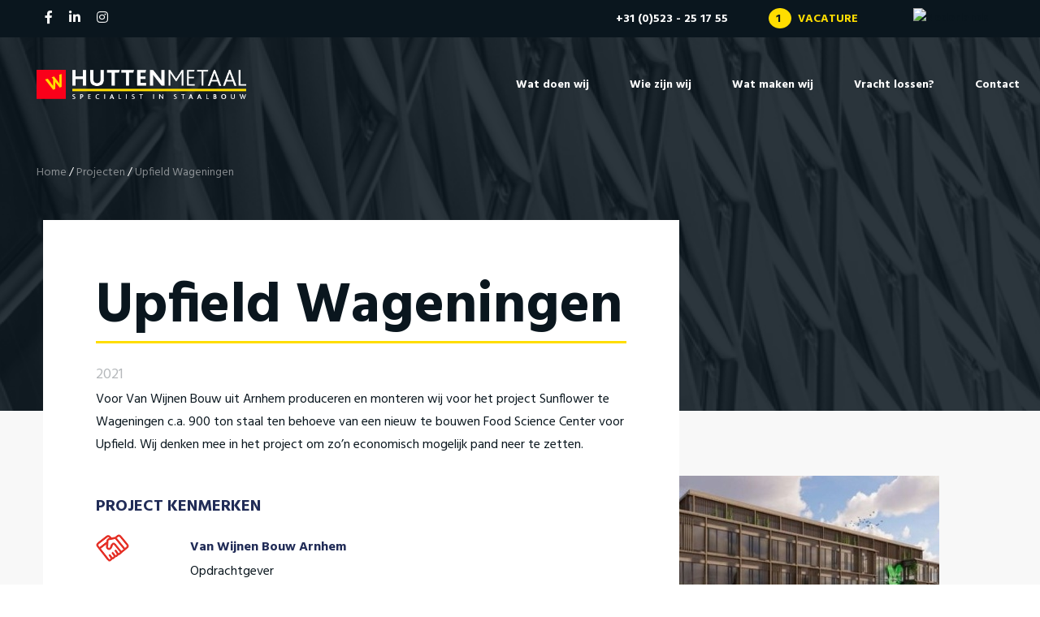

--- FILE ---
content_type: text/html; charset=UTF-8
request_url: https://www.huttenmetaal.nl/projecten/upfield-wageningen/
body_size: 9150
content:
<!DOCTYPE html>

<html class="no-js" lang="nl-NL">

<head>

    <meta charset="UTF-8">
    <meta name="viewport" content="width=device-width, initial-scale=1.0">

    <link rel="stylesheet" type="text/css" href="https://www.huttenmetaal.nl/wp-content/themes/huttenmetaal/library/css/style.css">
    
    <script src="https://cdnjs.cloudflare.com/ajax/libs/jquery/3.4.1/jquery.slim.min.js"
        integrity="sha256-pasqAKBDmFT4eHoN2ndd6lN370kFiGUFyTiUHWhU7k8=" crossorigin="anonymous"></script>
    <script src="https://code.jquery.com/jquery-3.3.1.slim.min.js"
        integrity="sha384-q8i/X+965DzO0rT7abK41JStQIAqVgRVzpbzo5smXKp4YfRvH+8abtTE1Pi6jizo" crossorigin="anonymous">
    </script>
    <script src="https://cdnjs.cloudflare.com/ajax/libs/popper.js/1.14.7/umd/popper.min.js"
        integrity="sha384-UO2eT0CpHqdSJQ6hJty5KVphtPhzWj9WO1clHTMGa3JDZwrnQq4sF86dIHNDz0W1" crossorigin="anonymous">
    </script>
    <link rel="stylesheet" href="https://unpkg.com/flickity@2/dist/flickity.min.css">
    <link rel="stylesheet" href="https://cdnjs.cloudflare.com/ajax/libs/font-awesome/5.11.2/css/all.min.css"
        integrity="sha256-+N4/V/SbAFiW1MPBCXnfnP9QSN3+Keu+NlB+0ev/YKQ=" crossorigin="anonymous" />
        <link rel="stylesheet" href="https://cdn.jsdelivr.net/gh/englishextra/iframe-lightbox@latest/css/iframe-lightbox.min.css"/>

        <link href="https://calendly.com/assets/external/widget.css" rel="stylesheet">

    <meta name='robots' content='index, follow, max-image-preview:large, max-snippet:-1, max-video-preview:-1' />

	<!-- This site is optimized with the Yoast SEO plugin v26.7 - https://yoast.com/wordpress/plugins/seo/ -->
	<title>Upfield Wageningen | Hutten Metaal Staalbouw BV</title>
<link data-rocket-preload as="style" href="https://fonts.googleapis.com/css?family=Hind%3A400%2C600%2C700&#038;display=swap" rel="preload">
<link href="https://fonts.googleapis.com/css?family=Hind%3A400%2C600%2C700&#038;display=swap" media="print" onload="this.media=&#039;all&#039;" rel="stylesheet">
<noscript data-wpr-hosted-gf-parameters=""><link rel="stylesheet" href="https://fonts.googleapis.com/css?family=Hind%3A400%2C600%2C700&#038;display=swap"></noscript>
	<link rel="canonical" href="https://www.huttenmetaal.nl/projecten/upfield-wageningen/" />
	<meta property="og:locale" content="nl_NL" />
	<meta property="og:type" content="article" />
	<meta property="og:title" content="Upfield Wageningen | Hutten Metaal Staalbouw BV" />
	<meta property="og:description" content="Voor Van Wijnen Bouw uit Arnhem produceren en monteren wij voor het project Sunflower te Wageningen c.a. 900 ton staal ten behoeve van een nieuw te bouwen Food Science Center voor Upfield. Wij denken mee in het project om zo&#8217;n economisch mogelijk pand neer te zetten." />
	<meta property="og:url" content="https://www.huttenmetaal.nl/projecten/upfield-wageningen/" />
	<meta property="og:site_name" content="Hutten Metaal Staalbouw BV" />
	<meta property="og:image" content="https://www.huttenmetaal.nl/wp-content/uploads/2022/02/upfield_1.jpg" />
	<meta property="og:image:width" content="320" />
	<meta property="og:image:height" content="320" />
	<meta property="og:image:type" content="image/jpeg" />
	<meta name="twitter:card" content="summary_large_image" />
	<script type="application/ld+json" class="yoast-schema-graph">{"@context":"https://schema.org","@graph":[{"@type":"WebPage","@id":"https://www.huttenmetaal.nl/projecten/upfield-wageningen/","url":"https://www.huttenmetaal.nl/projecten/upfield-wageningen/","name":"Upfield Wageningen | Hutten Metaal Staalbouw BV","isPartOf":{"@id":"https://www.huttenmetaal.nl/#website"},"primaryImageOfPage":{"@id":"https://www.huttenmetaal.nl/projecten/upfield-wageningen/#primaryimage"},"image":{"@id":"https://www.huttenmetaal.nl/projecten/upfield-wageningen/#primaryimage"},"thumbnailUrl":"https://www.huttenmetaal.nl/wp-content/uploads/2022/02/upfield_1.jpg","datePublished":"2022-02-03T13:29:07+00:00","breadcrumb":{"@id":"https://www.huttenmetaal.nl/projecten/upfield-wageningen/#breadcrumb"},"inLanguage":"nl-NL","potentialAction":[{"@type":"ReadAction","target":["https://www.huttenmetaal.nl/projecten/upfield-wageningen/"]}]},{"@type":"ImageObject","inLanguage":"nl-NL","@id":"https://www.huttenmetaal.nl/projecten/upfield-wageningen/#primaryimage","url":"https://www.huttenmetaal.nl/wp-content/uploads/2022/02/upfield_1.jpg","contentUrl":"https://www.huttenmetaal.nl/wp-content/uploads/2022/02/upfield_1.jpg","width":320,"height":320},{"@type":"BreadcrumbList","@id":"https://www.huttenmetaal.nl/projecten/upfield-wageningen/#breadcrumb","itemListElement":[{"@type":"ListItem","position":1,"name":"Home","item":"https://www.huttenmetaal.nl/"},{"@type":"ListItem","position":2,"name":"Projecten","item":"https://www.huttenmetaal.nl/projecten/"},{"@type":"ListItem","position":3,"name":"Upfield Wageningen"}]},{"@type":"WebSite","@id":"https://www.huttenmetaal.nl/#website","url":"https://www.huttenmetaal.nl/","name":"Hutten Metaal Staalbouw BV","description":"Welkom bij Hutten Metaal Staalbouw","publisher":{"@id":"https://www.huttenmetaal.nl/#organization"},"potentialAction":[{"@type":"SearchAction","target":{"@type":"EntryPoint","urlTemplate":"https://www.huttenmetaal.nl/?s={search_term_string}"},"query-input":{"@type":"PropertyValueSpecification","valueRequired":true,"valueName":"search_term_string"}}],"inLanguage":"nl-NL"},{"@type":"Organization","@id":"https://www.huttenmetaal.nl/#organization","name":"Hutten Metaal Staalbouw BV","url":"https://www.huttenmetaal.nl/","logo":{"@type":"ImageObject","inLanguage":"nl-NL","@id":"https://www.huttenmetaal.nl/#/schema/logo/image/","url":"https://www.huttenmetaal.nl/wp-content/uploads/2019/11/cropped-cropped-favicon.png","contentUrl":"https://www.huttenmetaal.nl/wp-content/uploads/2019/11/cropped-cropped-favicon.png","width":60,"height":60,"caption":"Hutten Metaal Staalbouw BV"},"image":{"@id":"https://www.huttenmetaal.nl/#/schema/logo/image/"}}]}</script>
	<!-- / Yoast SEO plugin. -->


<link rel='dns-prefetch' href='//www.huttenmetaal.nl' />
<link href='https://fonts.gstatic.com' crossorigin rel='preconnect' />
<link rel="alternate" title="oEmbed (JSON)" type="application/json+oembed" href="https://www.huttenmetaal.nl/wp-json/oembed/1.0/embed?url=https%3A%2F%2Fwww.huttenmetaal.nl%2Fprojecten%2Fupfield-wageningen%2F" />
<link rel="alternate" title="oEmbed (XML)" type="text/xml+oembed" href="https://www.huttenmetaal.nl/wp-json/oembed/1.0/embed?url=https%3A%2F%2Fwww.huttenmetaal.nl%2Fprojecten%2Fupfield-wageningen%2F&#038;format=xml" />
<style id='wp-img-auto-sizes-contain-inline-css' type='text/css'>
img:is([sizes=auto i],[sizes^="auto," i]){contain-intrinsic-size:3000px 1500px}
/*# sourceURL=wp-img-auto-sizes-contain-inline-css */
</style>
<style id='wp-emoji-styles-inline-css' type='text/css'>

	img.wp-smiley, img.emoji {
		display: inline !important;
		border: none !important;
		box-shadow: none !important;
		height: 1em !important;
		width: 1em !important;
		margin: 0 0.07em !important;
		vertical-align: -0.1em !important;
		background: none !important;
		padding: 0 !important;
	}
/*# sourceURL=wp-emoji-styles-inline-css */
</style>
<link rel='stylesheet' id='wp-block-library-css' href='https://www.huttenmetaal.nl/wp-includes/css/dist/block-library/style.min.css?ver=6.9' type='text/css' media='all' />
<style id='wp-block-library-inline-css' type='text/css'>
/*wp_block_styles_on_demand_placeholder:696df1864b62c*/
/*# sourceURL=wp-block-library-inline-css */
</style>
<style id='classic-theme-styles-inline-css' type='text/css'>
/*! This file is auto-generated */
.wp-block-button__link{color:#fff;background-color:#32373c;border-radius:9999px;box-shadow:none;text-decoration:none;padding:calc(.667em + 2px) calc(1.333em + 2px);font-size:1.125em}.wp-block-file__button{background:#32373c;color:#fff;text-decoration:none}
/*# sourceURL=/wp-includes/css/classic-themes.min.css */
</style>
<link rel='stylesheet' id='wp-components-css' href='https://www.huttenmetaal.nl/wp-includes/css/dist/components/style.min.css?ver=6.9' type='text/css' media='all' />
<link rel='stylesheet' id='wp-preferences-css' href='https://www.huttenmetaal.nl/wp-includes/css/dist/preferences/style.min.css?ver=6.9' type='text/css' media='all' />
<link rel='stylesheet' id='wp-block-editor-css' href='https://www.huttenmetaal.nl/wp-includes/css/dist/block-editor/style.min.css?ver=6.9' type='text/css' media='all' />
<link rel='stylesheet' id='popup-maker-block-library-style-css' href='https://www.huttenmetaal.nl/wp-content/plugins/popup-maker/dist/packages/block-library-style.css?ver=dbea705cfafe089d65f1' type='text/css' media='all' />
<link rel='stylesheet' id='contact-form-7-css' href='https://www.huttenmetaal.nl/wp-content/plugins/contact-form-7/includes/css/styles.css?ver=6.1.4' type='text/css' media='all' />
<link rel='stylesheet' id='wpcf7-redirect-script-frontend-css' href='https://www.huttenmetaal.nl/wp-content/plugins/wpcf7-redirect/build/assets/frontend-script.css?ver=2c532d7e2be36f6af233' type='text/css' media='all' />
<link rel='stylesheet' id='wpml-menu-item-0-css' href='https://www.huttenmetaal.nl/wp-content/plugins/sitepress-multilingual-cms/templates/language-switchers/menu-item/style.min.css?ver=1' type='text/css' media='all' />
<link rel='stylesheet' id='yith-infs-style-css' href='https://www.huttenmetaal.nl/wp-content/plugins/yith-infinite-scrolling/assets/css/frontend.css?ver=2.4.0' type='text/css' media='all' />
<script type="text/javascript" src="https://www.huttenmetaal.nl/wp-includes/js/jquery/jquery.min.js?ver=3.7.1" id="jquery-core-js"></script>
<script type="text/javascript" src="https://www.huttenmetaal.nl/wp-includes/js/jquery/jquery-migrate.min.js?ver=3.4.1" id="jquery-migrate-js"></script>
<link rel="https://api.w.org/" href="https://www.huttenmetaal.nl/wp-json/" /><link rel="EditURI" type="application/rsd+xml" title="RSD" href="https://www.huttenmetaal.nl/xmlrpc.php?rsd" />
<meta name="generator" content="WordPress 6.9" />
<link rel='shortlink' href='https://www.huttenmetaal.nl/?p=2743' />
<meta name="generator" content="WPML ver:4.8.6 stt:37;" />
<link rel="icon" href="https://www.huttenmetaal.nl/wp-content/uploads/2019/11/cropped-cropped-cropped-favicon-32x32.png" sizes="32x32" />
<link rel="icon" href="https://www.huttenmetaal.nl/wp-content/uploads/2019/11/cropped-cropped-cropped-favicon-192x192.png" sizes="192x192" />
<link rel="apple-touch-icon" href="https://www.huttenmetaal.nl/wp-content/uploads/2019/11/cropped-cropped-cropped-favicon-180x180.png" />
<meta name="msapplication-TileImage" content="https://www.huttenmetaal.nl/wp-content/uploads/2019/11/cropped-cropped-cropped-favicon-270x270.png" />
    <!-- Global site tag (gtag.js) - Google Analytics -->
    <script async src="https://www.googletagmanager.com/gtag/js?id=G-5ZDQDEVJSJ"></script>
    <script>
    window.dataLayer = window.dataLayer || [];
    function gtag(){dataLayer.push(arguments);}
    gtag('js', new Date());

    gtag('config', 'G-5ZDQDEVJSJ');
    </script>
<meta name="generator" content="WP Rocket 3.20.3" data-wpr-features="wpr_preload_links wpr_desktop" /></head>
<body class="wp-singular projecten-template-default single single-projecten postid-2743 wp-custom-logo wp-theme-huttenmetaal" >
    <header data-rocket-location-hash="9743b3332db82924cbf242488da104de" class="main-header">
        <div data-rocket-location-hash="e6bccdb2394515803c5723221aaee14b" class="main-header__top">
            <ul class="nav nav--socials">
                <p><a href="https://www.facebook.com/huttenmetaalstaalbouw" target="_blank" rel="noopener"><i class="fab fa-facebook-f"></i></a><a href="https://www.linkedin.com/company/hutten-metaal-bv/" target="_blank" rel="noopener"><i class="fab fa-linkedin-in"></i></a><a href="https://www.instagram.com/huttenmetaal/" target="_blank" rel="noopener"><i class="fab fa-instagram"></i></a></p>
            </ul>
            <div data-rocket-location-hash="652abcf08bf8fd638d2c8cac2454143c" class="main-header__meta meta">
                <span class="meta__phone">
                    <a href="tel:0031523251755">+31 (0)523 - 25 17 55</a>
                </span>
                <span class="meta__vacancy">
                                    <a href="https://www.huttenmetaal.nl/vacatures/">
                                                
                                                <span class="amount">
                            1                        </span>
                        
   
                                                        &nbsp; Vacature                                                </a>
                </span>
                <ul class="nav nav--language">
                    <div class="menu-language-menu-container"><ul id="menu-language-menu" class="menu"><li id="menu-item-wpml-ls-11-nl" class="menu-item wpml-ls-slot-11 wpml-ls-item wpml-ls-item-nl wpml-ls-current-language wpml-ls-menu-item wpml-ls-first-item wpml-ls-last-item menu-item-type-wpml_ls_menu_item menu-item-object-wpml_ls_menu_item menu-item-wpml-ls-11-nl"><a href="https://www.huttenmetaal.nl/projecten/upfield-wageningen/" role="menuitem"><img
            class="wpml-ls-flag"
            src="https://www.huttenmetaal.nl/wp-content/plugins/sitepress-multilingual-cms/res/flags/nl.png"
            alt="Nederlands"
            
            
    /></a></li>
</ul></div>                </ul>
            </div>
        </div>
        <div data-rocket-location-hash="04cb08f0e0b11e50b49f86b867ca6afd" class="main-header__container">
            <div data-rocket-location-hash="e8c26908cc086b5eaa21f957c13a1fd3" class="main-header__logo logo">
                <a class="logo__link" href="https://www.huttenmetaal.nl" title="Hutten Metaal">
                                    <img class="logo__image" src="https://www.huttenmetaal.nl/wp-content/themes/huttenmetaal/library/img/hm-logo.svg" alt="Hutten Metaal Staalbouw">
                                </a>
            </div>
            <nav class="main-header__nav">
                <ul class="nav nav--primary">
                    <div class="menu-header-menu-container"><ul id="menu-header-menu" class="menu"><li id="menu-item-2633" class="menu-item menu-item-type-post_type menu-item-object-page menu-item-has-children menu-item-2633"><a href="https://www.huttenmetaal.nl/wat-doen-wij/">Wat doen wij</a>
<ul class="sub-menu">
	<li id="menu-item-2442" class="menu-item menu-item-type-post_type menu-item-object-page menu-item-2442"><a href="https://www.huttenmetaal.nl/werkwijze/">Werkwijze</a></li>
	<li id="menu-item-2634" class="menu-item menu-item-type-post_type menu-item-object-page menu-item-2634"><a href="https://www.huttenmetaal.nl/plaatsnijwerk/">Plaatsnijwerk</a></li>
	<li id="menu-item-4090" class="menu-item menu-item-type-post_type menu-item-object-page menu-item-4090"><a href="https://www.huttenmetaal.nl/certificaten/">Kwaliteit en veiligheid</a></li>
</ul>
</li>
<li id="menu-item-2445" class="menu-item menu-item-type-post_type menu-item-object-page menu-item-2445"><a href="https://www.huttenmetaal.nl/wie-zijn-wij/">Wie zijn wij</a></li>
<li id="menu-item-2451" class="menu-item menu-item-type-post_type menu-item-object-page menu-item-2451"><a href="https://www.huttenmetaal.nl/projecten/">Wat maken wij</a></li>
<li id="menu-item-2636" class="menu-item menu-item-type-post_type menu-item-object-page menu-item-2636"><a href="https://www.huttenmetaal.nl/vracht-lossen/">Vracht lossen?</a></li>
<li id="menu-item-2444" class="menu-item menu-item-type-post_type menu-item-object-page menu-item-2444"><a href="https://www.huttenmetaal.nl/contact/">Contact</a></li>
</ul></div>                </ul>
            </nav>
            <div data-rocket-location-hash="68f331daf936bf32402afeeca141f0f6" class="main-header__hamburger">
                <span></span>
                <span></span>
                <span></span>
            </div>
        </div>
    </header>
<main data-rocket-location-hash="1279c6e05d33eb5233eaa8622a218278" id="site-content" role="main">
    <p id="breadcrumbs"><span><span><a href="https://www.huttenmetaal.nl/">Home</a></span> / <span><a href="https://www.huttenmetaal.nl/projecten/">Projecten</a></span> / <span class="breadcrumb_last" aria-current="page">Upfield Wageningen</span></span></p>    <div class="hero hero--case"
        style="background-image: url(https://www.huttenmetaal.nl/wp-content/themes/huttenmetaal/library/img/case-hero.png);">
        <div data-rocket-location-hash="04b24f2a01e05ca636ff58e62299aa1e" class="container">
            <div data-rocket-location-hash="2cc841d2806ca2ee6364e99c27dace91" class="row">

            </div>
        </div>
    </div>
    <section data-rocket-location-hash="972251cbcf7c3c8821efa2f91262bf37" class="pane pane--case">
        <div data-rocket-location-hash="1ded919732da144e02a015d2156ecef5" class="container">
            <div class="row no-gutters">
                <div class="col-lg-8">
                    <div class="pane--intro_block">
                        <h1>Upfield Wageningen</h1>
                        <span class="case_datum">2021</span>
                        <div class="case_content">
                            <p>Voor Van Wijnen Bouw uit Arnhem produceren en monteren wij voor het project Sunflower te Wageningen c.a. 900 ton staal ten behoeve van een nieuw te bouwen Food Science Center voor Upfield. Wij denken mee in het project om zo&#8217;n economisch mogelijk pand neer te zetten.</p>
                    
                            <h3>Project Kenmerken</h3>
                           
                                                                                    <div data-rocket-location-hash="594e3b65b8bd7e7c7f75f6b27a568936" class="row">
                                <div class="col-2">
                                    <img src="https://www.huttenmetaal.nl/wp-content/themes/huttenmetaal/library/img/handschud.svg"
                                        alt="">
                                </div>
                                <div class="col-10">
                                    <strong>Van Wijnen Bouw Arnhem</strong>
                                    <p>Opdrachtgever</p>
                                </div>
                            </div>
                                                        <div class="row">
                                <div class="col-2">
                                    <img src="https://www.huttenmetaal.nl/wp-content/themes/huttenmetaal/library/img/locatie.svg"
                                        alt="">
                                </div>
                                <div class="col-10">
                                    <strong>Wageningen</strong>
                                    <p> Locatie van de bouw </p>
                                </div>
                            </div>
                                                        <div class="row">
                                <div class="col-2">
                                    <img src="https://www.huttenmetaal.nl/wp-content/themes/huttenmetaal/library/img/gereedschap.svg"
                                        alt="">
                                </div>
                                <div class="col-10">
                                    <strong>900</strong>
                                    <p>Total tonnage</p>
                                </div>
                            </div>
                                                    </div>
                    </div>
                </div>
                <div class="col-lg-4">
                    <img src="https://www.huttenmetaal.nl/wp-content/uploads/2022/02/upfield_1.jpg" alt="" class="project--image">
                    <div class="case_cta">
                        <h2>Heeft u een soortgelijk project?</h2>
                        			<div class="textwidget"><p><a class="btn btn--tertiary" href="https://www.huttenmetaal.nl/contact/">Vraag offerte aan</a><br />
<a class="btn btn--secondary" href="https://www.huttenmetaal.nl/contact/">Neem contact op</a></p>
</div>
		                    </div>
                </div>
            </div>
        </div>
    </section>
        <section data-rocket-location-hash="eb6d09a39ea870dc3bc5f952297ae1e5" class="pane pane--case_carousel">
        <div data-rocket-location-hash="68e122c6b23b4519e49c5a2a57b5f054" class="container">
            <div class="row">
                <div class="col-lg-8">
                                    </div>
            </div>
                                                 <div class="main-carousel main-carousel_case carousel--small">
                                <div class="carousel-cell">
                    <img src="https://www.huttenmetaal.nl/wp-content/uploads/2022/02/upfield_2.jpg" alt="">
                </div>
                                <div class="carousel-cell">
                    <img src="https://www.huttenmetaal.nl/wp-content/uploads/2022/02/upfield_1.jpg" alt="">
                </div>
                            </div>
                    </div>
    </section>
        </main>

<footer data-rocket-location-hash="8816218cc30abf08cf7838d60fa332f6" class="main-footer">
            <div data-rocket-location-hash="e78f661669626b32a35ef61e94e53af1" class="container">
                <div class="row">
                    <div class="col-lg-4">
                        <div class="address" itemscope itemtype="http://schema.org/Organization">
                            <div class="main-footer_title">

                                <span>Hutten metaal staalbouw BV</span>

                            </div>
                            			<div class="textwidget"><p><strong>Adresgegevens </strong><br />
Noorwegenweg 1<br />
7772 TA<br />
Hardenberg<br />
T: 0523 – 25 17 55<br />
E: <a title="Stuur een e-mail" href="mailto:info@huttenmetaal.nl">info@huttenmetaal.nl</a></p>
</div>
		                        </div>
                    </div>
                    <div class="col-lg-4">
                        <div class="main-footer_title">
                           
                            <span>Hutten Metaal Staalbouw</span>
                        </div>
                        <div class="menu-hutten-metaal-staalbouw-container"><ul id="menu-hutten-metaal-staalbouw" class="list"><li id="menu-item-2388" class="menu-item menu-item-type-post_type menu-item-object-page menu-item-2388"><a href="https://www.huttenmetaal.nl/nieuws/">Nieuws</a></li>
<li id="menu-item-2423" class="menu-item menu-item-type-post_type menu-item-object-page menu-item-2423"><a href="https://www.huttenmetaal.nl/projecten/">Wat maken wij</a></li>
<li id="menu-item-1829" class="menu-item menu-item-type-post_type menu-item-object-page menu-item-1829"><a href="https://www.huttenmetaal.nl/vacatures/">Werken bij Hutten Metaal</a></li>
</ul></div>                    </div>
                    <div class="col-lg-4">
                        <div class="main-footer_title">
                         
                            <span>Het bedrijf</span>
                        </div>
                        <div class="menu-het-bedrijf-container"><ul id="menu-het-bedrijf" class="list"><li id="menu-item-2389" class="menu-item menu-item-type-post_type menu-item-object-page menu-item-2389"><a href="https://www.huttenmetaal.nl/wie-zijn-wij/">Wie zijn wij</a></li>
<li id="menu-item-2422" class="menu-item menu-item-type-post_type menu-item-object-page menu-item-2422"><a href="https://www.huttenmetaal.nl/werkwijze/">Werkwijze</a></li>
<li id="menu-item-2390" class="menu-item menu-item-type-post_type menu-item-object-page menu-item-2390"><a href="https://www.huttenmetaal.nl/wie-zijn-wij/hutten-metaal-yamaha-racing/">Hutten Metaal Racing</a></li>
</ul></div>                    </div>
                </div>


                <div data-rocket-location-hash="754a8682fde1ae18f31178f929b4b5d6" class="list list-social">
                    <p><a href="https://www.facebook.com/huttenmetaalstaalbouw" target="_blank" rel="noopener"><i class="fab fa-facebook-f"></i></a><a href="https://www.linkedin.com/company/hutten-metaal-bv/" target="_blank" rel="noopener"><i class="fab fa-linkedin-in"></i></a><a href="https://www.instagram.com/huttenmetaal/" target="_blank" rel="noopener"><i class="fab fa-instagram"></i></a></p>
                </div>
            </div>
            <div data-rocket-location-hash="971dcfa809df99e632965b5c4d63a500" class="container-fluid row-footer">
                <div class="row">
                    <div class="col-lg-8">
                    
<p><a href="http://www.huttenmetaal.nl/privacy-statement/" data-type="page" data-id="3" target="_blank" rel="noreferrer noopener">Privacy statement</a></p>
                    </div>
                    <div class="col-lg-4">
<!--                         <img src="https://www.huttenmetaal.nl/wp-content/themes/huttenmetaal/library/img/dnvgl1.png" alt="">
                        <img src="https://www.huttenmetaal.nl/wp-content/themes/huttenmetaal/library/img/dnvgl2.png" alt="">
                        <img src="https://www.huttenmetaal.nl/wp-content/themes/huttenmetaal/library/img/nen.png" alt=""> -->
                        <img src="https://www.huttenmetaal.nl/wp-content/themes/huttenmetaal/library/img/metaalunie.png" alt="">
                    </div>
                </div>
            </div>

        </footer>
        <script src="https://www.huttenmetaal.nl/wp-content/themes/huttenmetaal/library/node_modules/flickity/dist/flickity.pkgd.js">
        </script>
        <script src="https://cdn.jsdelivr.net/gh/englishextra/iframe-lightbox@latest/js/iframe-lightbox.min.js"></script>
        <script src="https://www.huttenmetaal.nl/wp-content/themes/huttenmetaal/library/js/script.js"></script>
        <script src="https://stackpath.bootstrapcdn.com/bootstrap/4.3.1/js/bootstrap.min.js"
        integrity="sha384-JjSmVgyd0p3pXB1rRibZUAYoIIy6OrQ6VrjIEaFf/nJGzIxFDsf4x0xIM+B07jRM" crossorigin="anonymous"></script>
        <script src="https://calendly.com/assets/external/widget.js" type="text/javascript"></script>
        <script type="speculationrules">
{"prefetch":[{"source":"document","where":{"and":[{"href_matches":"/*"},{"not":{"href_matches":["/wp-*.php","/wp-admin/*","/wp-content/uploads/*","/wp-content/*","/wp-content/plugins/*","/wp-content/themes/huttenmetaal/*","/*\\?(.+)"]}},{"not":{"selector_matches":"a[rel~=\"nofollow\"]"}},{"not":{"selector_matches":".no-prefetch, .no-prefetch a"}}]},"eagerness":"conservative"}]}
</script>
<script type="text/javascript" src="https://www.huttenmetaal.nl/wp-includes/js/dist/hooks.min.js?ver=dd5603f07f9220ed27f1" id="wp-hooks-js"></script>
<script type="text/javascript" src="https://www.huttenmetaal.nl/wp-includes/js/dist/i18n.min.js?ver=c26c3dc7bed366793375" id="wp-i18n-js"></script>
<script type="text/javascript" id="wp-i18n-js-after">
/* <![CDATA[ */
wp.i18n.setLocaleData( { 'text direction\u0004ltr': [ 'ltr' ] } );
//# sourceURL=wp-i18n-js-after
/* ]]> */
</script>
<script type="text/javascript" src="https://www.huttenmetaal.nl/wp-content/plugins/contact-form-7/includes/swv/js/index.js?ver=6.1.4" id="swv-js"></script>
<script type="text/javascript" id="contact-form-7-js-translations">
/* <![CDATA[ */
( function( domain, translations ) {
	var localeData = translations.locale_data[ domain ] || translations.locale_data.messages;
	localeData[""].domain = domain;
	wp.i18n.setLocaleData( localeData, domain );
} )( "contact-form-7", {"translation-revision-date":"2025-11-30 09:13:36+0000","generator":"GlotPress\/4.0.3","domain":"messages","locale_data":{"messages":{"":{"domain":"messages","plural-forms":"nplurals=2; plural=n != 1;","lang":"nl"},"This contact form is placed in the wrong place.":["Dit contactformulier staat op de verkeerde plek."],"Error:":["Fout:"]}},"comment":{"reference":"includes\/js\/index.js"}} );
//# sourceURL=contact-form-7-js-translations
/* ]]> */
</script>
<script type="text/javascript" id="contact-form-7-js-before">
/* <![CDATA[ */
var wpcf7 = {
    "api": {
        "root": "https:\/\/www.huttenmetaal.nl\/wp-json\/",
        "namespace": "contact-form-7\/v1"
    },
    "cached": 1
};
//# sourceURL=contact-form-7-js-before
/* ]]> */
</script>
<script type="text/javascript" src="https://www.huttenmetaal.nl/wp-content/plugins/contact-form-7/includes/js/index.js?ver=6.1.4" id="contact-form-7-js"></script>
<script type="text/javascript" id="wpcf7-redirect-script-js-extra">
/* <![CDATA[ */
var wpcf7r = {"ajax_url":"https://www.huttenmetaal.nl/wp-admin/admin-ajax.php"};
//# sourceURL=wpcf7-redirect-script-js-extra
/* ]]> */
</script>
<script type="text/javascript" src="https://www.huttenmetaal.nl/wp-content/plugins/wpcf7-redirect/build/assets/frontend-script.js?ver=2c532d7e2be36f6af233" id="wpcf7-redirect-script-js"></script>
<script type="text/javascript" id="rocket-browser-checker-js-after">
/* <![CDATA[ */
"use strict";var _createClass=function(){function defineProperties(target,props){for(var i=0;i<props.length;i++){var descriptor=props[i];descriptor.enumerable=descriptor.enumerable||!1,descriptor.configurable=!0,"value"in descriptor&&(descriptor.writable=!0),Object.defineProperty(target,descriptor.key,descriptor)}}return function(Constructor,protoProps,staticProps){return protoProps&&defineProperties(Constructor.prototype,protoProps),staticProps&&defineProperties(Constructor,staticProps),Constructor}}();function _classCallCheck(instance,Constructor){if(!(instance instanceof Constructor))throw new TypeError("Cannot call a class as a function")}var RocketBrowserCompatibilityChecker=function(){function RocketBrowserCompatibilityChecker(options){_classCallCheck(this,RocketBrowserCompatibilityChecker),this.passiveSupported=!1,this._checkPassiveOption(this),this.options=!!this.passiveSupported&&options}return _createClass(RocketBrowserCompatibilityChecker,[{key:"_checkPassiveOption",value:function(self){try{var options={get passive(){return!(self.passiveSupported=!0)}};window.addEventListener("test",null,options),window.removeEventListener("test",null,options)}catch(err){self.passiveSupported=!1}}},{key:"initRequestIdleCallback",value:function(){!1 in window&&(window.requestIdleCallback=function(cb){var start=Date.now();return setTimeout(function(){cb({didTimeout:!1,timeRemaining:function(){return Math.max(0,50-(Date.now()-start))}})},1)}),!1 in window&&(window.cancelIdleCallback=function(id){return clearTimeout(id)})}},{key:"isDataSaverModeOn",value:function(){return"connection"in navigator&&!0===navigator.connection.saveData}},{key:"supportsLinkPrefetch",value:function(){var elem=document.createElement("link");return elem.relList&&elem.relList.supports&&elem.relList.supports("prefetch")&&window.IntersectionObserver&&"isIntersecting"in IntersectionObserverEntry.prototype}},{key:"isSlowConnection",value:function(){return"connection"in navigator&&"effectiveType"in navigator.connection&&("2g"===navigator.connection.effectiveType||"slow-2g"===navigator.connection.effectiveType)}}]),RocketBrowserCompatibilityChecker}();
//# sourceURL=rocket-browser-checker-js-after
/* ]]> */
</script>
<script type="text/javascript" id="rocket-preload-links-js-extra">
/* <![CDATA[ */
var RocketPreloadLinksConfig = {"excludeUris":"/(?:.+/)?feed(?:/(?:.+/?)?)?$|/(?:.+/)?embed/|/(index.php/)?(.*)wp-json(/.*|$)|/refer/|/go/|/recommend/|/recommends/","usesTrailingSlash":"1","imageExt":"jpg|jpeg|gif|png|tiff|bmp|webp|avif|pdf|doc|docx|xls|xlsx|php","fileExt":"jpg|jpeg|gif|png|tiff|bmp|webp|avif|pdf|doc|docx|xls|xlsx|php|html|htm","siteUrl":"https://www.huttenmetaal.nl","onHoverDelay":"100","rateThrottle":"3"};
//# sourceURL=rocket-preload-links-js-extra
/* ]]> */
</script>
<script type="text/javascript" id="rocket-preload-links-js-after">
/* <![CDATA[ */
(function() {
"use strict";var r="function"==typeof Symbol&&"symbol"==typeof Symbol.iterator?function(e){return typeof e}:function(e){return e&&"function"==typeof Symbol&&e.constructor===Symbol&&e!==Symbol.prototype?"symbol":typeof e},e=function(){function i(e,t){for(var n=0;n<t.length;n++){var i=t[n];i.enumerable=i.enumerable||!1,i.configurable=!0,"value"in i&&(i.writable=!0),Object.defineProperty(e,i.key,i)}}return function(e,t,n){return t&&i(e.prototype,t),n&&i(e,n),e}}();function i(e,t){if(!(e instanceof t))throw new TypeError("Cannot call a class as a function")}var t=function(){function n(e,t){i(this,n),this.browser=e,this.config=t,this.options=this.browser.options,this.prefetched=new Set,this.eventTime=null,this.threshold=1111,this.numOnHover=0}return e(n,[{key:"init",value:function(){!this.browser.supportsLinkPrefetch()||this.browser.isDataSaverModeOn()||this.browser.isSlowConnection()||(this.regex={excludeUris:RegExp(this.config.excludeUris,"i"),images:RegExp(".("+this.config.imageExt+")$","i"),fileExt:RegExp(".("+this.config.fileExt+")$","i")},this._initListeners(this))}},{key:"_initListeners",value:function(e){-1<this.config.onHoverDelay&&document.addEventListener("mouseover",e.listener.bind(e),e.listenerOptions),document.addEventListener("mousedown",e.listener.bind(e),e.listenerOptions),document.addEventListener("touchstart",e.listener.bind(e),e.listenerOptions)}},{key:"listener",value:function(e){var t=e.target.closest("a"),n=this._prepareUrl(t);if(null!==n)switch(e.type){case"mousedown":case"touchstart":this._addPrefetchLink(n);break;case"mouseover":this._earlyPrefetch(t,n,"mouseout")}}},{key:"_earlyPrefetch",value:function(t,e,n){var i=this,r=setTimeout(function(){if(r=null,0===i.numOnHover)setTimeout(function(){return i.numOnHover=0},1e3);else if(i.numOnHover>i.config.rateThrottle)return;i.numOnHover++,i._addPrefetchLink(e)},this.config.onHoverDelay);t.addEventListener(n,function e(){t.removeEventListener(n,e,{passive:!0}),null!==r&&(clearTimeout(r),r=null)},{passive:!0})}},{key:"_addPrefetchLink",value:function(i){return this.prefetched.add(i.href),new Promise(function(e,t){var n=document.createElement("link");n.rel="prefetch",n.href=i.href,n.onload=e,n.onerror=t,document.head.appendChild(n)}).catch(function(){})}},{key:"_prepareUrl",value:function(e){if(null===e||"object"!==(void 0===e?"undefined":r(e))||!1 in e||-1===["http:","https:"].indexOf(e.protocol))return null;var t=e.href.substring(0,this.config.siteUrl.length),n=this._getPathname(e.href,t),i={original:e.href,protocol:e.protocol,origin:t,pathname:n,href:t+n};return this._isLinkOk(i)?i:null}},{key:"_getPathname",value:function(e,t){var n=t?e.substring(this.config.siteUrl.length):e;return n.startsWith("/")||(n="/"+n),this._shouldAddTrailingSlash(n)?n+"/":n}},{key:"_shouldAddTrailingSlash",value:function(e){return this.config.usesTrailingSlash&&!e.endsWith("/")&&!this.regex.fileExt.test(e)}},{key:"_isLinkOk",value:function(e){return null!==e&&"object"===(void 0===e?"undefined":r(e))&&(!this.prefetched.has(e.href)&&e.origin===this.config.siteUrl&&-1===e.href.indexOf("?")&&-1===e.href.indexOf("#")&&!this.regex.excludeUris.test(e.href)&&!this.regex.images.test(e.href))}}],[{key:"run",value:function(){"undefined"!=typeof RocketPreloadLinksConfig&&new n(new RocketBrowserCompatibilityChecker({capture:!0,passive:!0}),RocketPreloadLinksConfig).init()}}]),n}();t.run();
}());

//# sourceURL=rocket-preload-links-js-after
/* ]]> */
</script>
<script type="text/javascript" src="https://www.huttenmetaal.nl/wp-content/plugins/yith-infinite-scrolling/assets/js/yith.infinitescroll.min.js?ver=2.4.0" id="yith-infinitescroll-js"></script>
<script type="text/javascript" id="yith-infs-js-extra">
/* <![CDATA[ */
var yith_infs = {"navSelector":"nav.navigation","nextSelector":"nav.navigation a.next","itemSelector":"div.col-md-4","contentSelector":".pane--cards_projects .container .row","loader":"http://www.huttenmetaal.nl/wp-content/uploads/2020/01/Ajax-Preloader.gif","shop":""};
//# sourceURL=yith-infs-js-extra
/* ]]> */
</script>
<script type="text/javascript" src="https://www.huttenmetaal.nl/wp-content/plugins/yith-infinite-scrolling/assets/js/yith-infs.min.js?ver=2.4.0" id="yith-infs-js"></script>
<script type="text/javascript" src="https://www.google.com/recaptcha/api.js?render=6LcV-b0eAAAAAGDNTlCx2O9FAOq7lj9029OTCbbS&amp;ver=3.0" id="google-recaptcha-js"></script>
<script type="text/javascript" src="https://www.huttenmetaal.nl/wp-includes/js/dist/vendor/wp-polyfill.min.js?ver=3.15.0" id="wp-polyfill-js"></script>
<script type="text/javascript" id="wpcf7-recaptcha-js-before">
/* <![CDATA[ */
var wpcf7_recaptcha = {
    "sitekey": "6LcV-b0eAAAAAGDNTlCx2O9FAOq7lj9029OTCbbS",
    "actions": {
        "homepage": "homepage",
        "contactform": "contactform"
    }
};
//# sourceURL=wpcf7-recaptcha-js-before
/* ]]> */
</script>
<script type="text/javascript" src="https://www.huttenmetaal.nl/wp-content/plugins/contact-form-7/modules/recaptcha/index.js?ver=6.1.4" id="wpcf7-recaptcha-js"></script>

        <script>var rocket_beacon_data = {"ajax_url":"https:\/\/www.huttenmetaal.nl\/wp-admin\/admin-ajax.php","nonce":"e77af6d388","url":"https:\/\/www.huttenmetaal.nl\/projecten\/upfield-wageningen","is_mobile":false,"width_threshold":1600,"height_threshold":700,"delay":500,"debug":null,"status":{"atf":true,"lrc":true,"preconnect_external_domain":true},"elements":"img, video, picture, p, main, div, li, svg, section, header, span","lrc_threshold":1800,"preconnect_external_domain_elements":["link","script","iframe"],"preconnect_external_domain_exclusions":["static.cloudflareinsights.com","rel=\"profile\"","rel=\"preconnect\"","rel=\"dns-prefetch\"","rel=\"icon\""]}</script><script data-name="wpr-wpr-beacon" src='https://www.huttenmetaal.nl/wp-content/plugins/wp-rocket/assets/js/wpr-beacon.min.js' async></script></body>

        </html>
<!-- This website is like a Rocket, isn't it? Performance optimized by WP Rocket. Learn more: https://wp-rocket.me - Debug: cached@1768812934 -->

--- FILE ---
content_type: text/html; charset=utf-8
request_url: https://www.google.com/recaptcha/api2/anchor?ar=1&k=6LcV-b0eAAAAAGDNTlCx2O9FAOq7lj9029OTCbbS&co=aHR0cHM6Ly93d3cuaHV0dGVubWV0YWFsLm5sOjQ0Mw..&hl=en&v=PoyoqOPhxBO7pBk68S4YbpHZ&size=invisible&anchor-ms=20000&execute-ms=30000&cb=asez2z9eco29
body_size: 48684
content:
<!DOCTYPE HTML><html dir="ltr" lang="en"><head><meta http-equiv="Content-Type" content="text/html; charset=UTF-8">
<meta http-equiv="X-UA-Compatible" content="IE=edge">
<title>reCAPTCHA</title>
<style type="text/css">
/* cyrillic-ext */
@font-face {
  font-family: 'Roboto';
  font-style: normal;
  font-weight: 400;
  font-stretch: 100%;
  src: url(//fonts.gstatic.com/s/roboto/v48/KFO7CnqEu92Fr1ME7kSn66aGLdTylUAMa3GUBHMdazTgWw.woff2) format('woff2');
  unicode-range: U+0460-052F, U+1C80-1C8A, U+20B4, U+2DE0-2DFF, U+A640-A69F, U+FE2E-FE2F;
}
/* cyrillic */
@font-face {
  font-family: 'Roboto';
  font-style: normal;
  font-weight: 400;
  font-stretch: 100%;
  src: url(//fonts.gstatic.com/s/roboto/v48/KFO7CnqEu92Fr1ME7kSn66aGLdTylUAMa3iUBHMdazTgWw.woff2) format('woff2');
  unicode-range: U+0301, U+0400-045F, U+0490-0491, U+04B0-04B1, U+2116;
}
/* greek-ext */
@font-face {
  font-family: 'Roboto';
  font-style: normal;
  font-weight: 400;
  font-stretch: 100%;
  src: url(//fonts.gstatic.com/s/roboto/v48/KFO7CnqEu92Fr1ME7kSn66aGLdTylUAMa3CUBHMdazTgWw.woff2) format('woff2');
  unicode-range: U+1F00-1FFF;
}
/* greek */
@font-face {
  font-family: 'Roboto';
  font-style: normal;
  font-weight: 400;
  font-stretch: 100%;
  src: url(//fonts.gstatic.com/s/roboto/v48/KFO7CnqEu92Fr1ME7kSn66aGLdTylUAMa3-UBHMdazTgWw.woff2) format('woff2');
  unicode-range: U+0370-0377, U+037A-037F, U+0384-038A, U+038C, U+038E-03A1, U+03A3-03FF;
}
/* math */
@font-face {
  font-family: 'Roboto';
  font-style: normal;
  font-weight: 400;
  font-stretch: 100%;
  src: url(//fonts.gstatic.com/s/roboto/v48/KFO7CnqEu92Fr1ME7kSn66aGLdTylUAMawCUBHMdazTgWw.woff2) format('woff2');
  unicode-range: U+0302-0303, U+0305, U+0307-0308, U+0310, U+0312, U+0315, U+031A, U+0326-0327, U+032C, U+032F-0330, U+0332-0333, U+0338, U+033A, U+0346, U+034D, U+0391-03A1, U+03A3-03A9, U+03B1-03C9, U+03D1, U+03D5-03D6, U+03F0-03F1, U+03F4-03F5, U+2016-2017, U+2034-2038, U+203C, U+2040, U+2043, U+2047, U+2050, U+2057, U+205F, U+2070-2071, U+2074-208E, U+2090-209C, U+20D0-20DC, U+20E1, U+20E5-20EF, U+2100-2112, U+2114-2115, U+2117-2121, U+2123-214F, U+2190, U+2192, U+2194-21AE, U+21B0-21E5, U+21F1-21F2, U+21F4-2211, U+2213-2214, U+2216-22FF, U+2308-230B, U+2310, U+2319, U+231C-2321, U+2336-237A, U+237C, U+2395, U+239B-23B7, U+23D0, U+23DC-23E1, U+2474-2475, U+25AF, U+25B3, U+25B7, U+25BD, U+25C1, U+25CA, U+25CC, U+25FB, U+266D-266F, U+27C0-27FF, U+2900-2AFF, U+2B0E-2B11, U+2B30-2B4C, U+2BFE, U+3030, U+FF5B, U+FF5D, U+1D400-1D7FF, U+1EE00-1EEFF;
}
/* symbols */
@font-face {
  font-family: 'Roboto';
  font-style: normal;
  font-weight: 400;
  font-stretch: 100%;
  src: url(//fonts.gstatic.com/s/roboto/v48/KFO7CnqEu92Fr1ME7kSn66aGLdTylUAMaxKUBHMdazTgWw.woff2) format('woff2');
  unicode-range: U+0001-000C, U+000E-001F, U+007F-009F, U+20DD-20E0, U+20E2-20E4, U+2150-218F, U+2190, U+2192, U+2194-2199, U+21AF, U+21E6-21F0, U+21F3, U+2218-2219, U+2299, U+22C4-22C6, U+2300-243F, U+2440-244A, U+2460-24FF, U+25A0-27BF, U+2800-28FF, U+2921-2922, U+2981, U+29BF, U+29EB, U+2B00-2BFF, U+4DC0-4DFF, U+FFF9-FFFB, U+10140-1018E, U+10190-1019C, U+101A0, U+101D0-101FD, U+102E0-102FB, U+10E60-10E7E, U+1D2C0-1D2D3, U+1D2E0-1D37F, U+1F000-1F0FF, U+1F100-1F1AD, U+1F1E6-1F1FF, U+1F30D-1F30F, U+1F315, U+1F31C, U+1F31E, U+1F320-1F32C, U+1F336, U+1F378, U+1F37D, U+1F382, U+1F393-1F39F, U+1F3A7-1F3A8, U+1F3AC-1F3AF, U+1F3C2, U+1F3C4-1F3C6, U+1F3CA-1F3CE, U+1F3D4-1F3E0, U+1F3ED, U+1F3F1-1F3F3, U+1F3F5-1F3F7, U+1F408, U+1F415, U+1F41F, U+1F426, U+1F43F, U+1F441-1F442, U+1F444, U+1F446-1F449, U+1F44C-1F44E, U+1F453, U+1F46A, U+1F47D, U+1F4A3, U+1F4B0, U+1F4B3, U+1F4B9, U+1F4BB, U+1F4BF, U+1F4C8-1F4CB, U+1F4D6, U+1F4DA, U+1F4DF, U+1F4E3-1F4E6, U+1F4EA-1F4ED, U+1F4F7, U+1F4F9-1F4FB, U+1F4FD-1F4FE, U+1F503, U+1F507-1F50B, U+1F50D, U+1F512-1F513, U+1F53E-1F54A, U+1F54F-1F5FA, U+1F610, U+1F650-1F67F, U+1F687, U+1F68D, U+1F691, U+1F694, U+1F698, U+1F6AD, U+1F6B2, U+1F6B9-1F6BA, U+1F6BC, U+1F6C6-1F6CF, U+1F6D3-1F6D7, U+1F6E0-1F6EA, U+1F6F0-1F6F3, U+1F6F7-1F6FC, U+1F700-1F7FF, U+1F800-1F80B, U+1F810-1F847, U+1F850-1F859, U+1F860-1F887, U+1F890-1F8AD, U+1F8B0-1F8BB, U+1F8C0-1F8C1, U+1F900-1F90B, U+1F93B, U+1F946, U+1F984, U+1F996, U+1F9E9, U+1FA00-1FA6F, U+1FA70-1FA7C, U+1FA80-1FA89, U+1FA8F-1FAC6, U+1FACE-1FADC, U+1FADF-1FAE9, U+1FAF0-1FAF8, U+1FB00-1FBFF;
}
/* vietnamese */
@font-face {
  font-family: 'Roboto';
  font-style: normal;
  font-weight: 400;
  font-stretch: 100%;
  src: url(//fonts.gstatic.com/s/roboto/v48/KFO7CnqEu92Fr1ME7kSn66aGLdTylUAMa3OUBHMdazTgWw.woff2) format('woff2');
  unicode-range: U+0102-0103, U+0110-0111, U+0128-0129, U+0168-0169, U+01A0-01A1, U+01AF-01B0, U+0300-0301, U+0303-0304, U+0308-0309, U+0323, U+0329, U+1EA0-1EF9, U+20AB;
}
/* latin-ext */
@font-face {
  font-family: 'Roboto';
  font-style: normal;
  font-weight: 400;
  font-stretch: 100%;
  src: url(//fonts.gstatic.com/s/roboto/v48/KFO7CnqEu92Fr1ME7kSn66aGLdTylUAMa3KUBHMdazTgWw.woff2) format('woff2');
  unicode-range: U+0100-02BA, U+02BD-02C5, U+02C7-02CC, U+02CE-02D7, U+02DD-02FF, U+0304, U+0308, U+0329, U+1D00-1DBF, U+1E00-1E9F, U+1EF2-1EFF, U+2020, U+20A0-20AB, U+20AD-20C0, U+2113, U+2C60-2C7F, U+A720-A7FF;
}
/* latin */
@font-face {
  font-family: 'Roboto';
  font-style: normal;
  font-weight: 400;
  font-stretch: 100%;
  src: url(//fonts.gstatic.com/s/roboto/v48/KFO7CnqEu92Fr1ME7kSn66aGLdTylUAMa3yUBHMdazQ.woff2) format('woff2');
  unicode-range: U+0000-00FF, U+0131, U+0152-0153, U+02BB-02BC, U+02C6, U+02DA, U+02DC, U+0304, U+0308, U+0329, U+2000-206F, U+20AC, U+2122, U+2191, U+2193, U+2212, U+2215, U+FEFF, U+FFFD;
}
/* cyrillic-ext */
@font-face {
  font-family: 'Roboto';
  font-style: normal;
  font-weight: 500;
  font-stretch: 100%;
  src: url(//fonts.gstatic.com/s/roboto/v48/KFO7CnqEu92Fr1ME7kSn66aGLdTylUAMa3GUBHMdazTgWw.woff2) format('woff2');
  unicode-range: U+0460-052F, U+1C80-1C8A, U+20B4, U+2DE0-2DFF, U+A640-A69F, U+FE2E-FE2F;
}
/* cyrillic */
@font-face {
  font-family: 'Roboto';
  font-style: normal;
  font-weight: 500;
  font-stretch: 100%;
  src: url(//fonts.gstatic.com/s/roboto/v48/KFO7CnqEu92Fr1ME7kSn66aGLdTylUAMa3iUBHMdazTgWw.woff2) format('woff2');
  unicode-range: U+0301, U+0400-045F, U+0490-0491, U+04B0-04B1, U+2116;
}
/* greek-ext */
@font-face {
  font-family: 'Roboto';
  font-style: normal;
  font-weight: 500;
  font-stretch: 100%;
  src: url(//fonts.gstatic.com/s/roboto/v48/KFO7CnqEu92Fr1ME7kSn66aGLdTylUAMa3CUBHMdazTgWw.woff2) format('woff2');
  unicode-range: U+1F00-1FFF;
}
/* greek */
@font-face {
  font-family: 'Roboto';
  font-style: normal;
  font-weight: 500;
  font-stretch: 100%;
  src: url(//fonts.gstatic.com/s/roboto/v48/KFO7CnqEu92Fr1ME7kSn66aGLdTylUAMa3-UBHMdazTgWw.woff2) format('woff2');
  unicode-range: U+0370-0377, U+037A-037F, U+0384-038A, U+038C, U+038E-03A1, U+03A3-03FF;
}
/* math */
@font-face {
  font-family: 'Roboto';
  font-style: normal;
  font-weight: 500;
  font-stretch: 100%;
  src: url(//fonts.gstatic.com/s/roboto/v48/KFO7CnqEu92Fr1ME7kSn66aGLdTylUAMawCUBHMdazTgWw.woff2) format('woff2');
  unicode-range: U+0302-0303, U+0305, U+0307-0308, U+0310, U+0312, U+0315, U+031A, U+0326-0327, U+032C, U+032F-0330, U+0332-0333, U+0338, U+033A, U+0346, U+034D, U+0391-03A1, U+03A3-03A9, U+03B1-03C9, U+03D1, U+03D5-03D6, U+03F0-03F1, U+03F4-03F5, U+2016-2017, U+2034-2038, U+203C, U+2040, U+2043, U+2047, U+2050, U+2057, U+205F, U+2070-2071, U+2074-208E, U+2090-209C, U+20D0-20DC, U+20E1, U+20E5-20EF, U+2100-2112, U+2114-2115, U+2117-2121, U+2123-214F, U+2190, U+2192, U+2194-21AE, U+21B0-21E5, U+21F1-21F2, U+21F4-2211, U+2213-2214, U+2216-22FF, U+2308-230B, U+2310, U+2319, U+231C-2321, U+2336-237A, U+237C, U+2395, U+239B-23B7, U+23D0, U+23DC-23E1, U+2474-2475, U+25AF, U+25B3, U+25B7, U+25BD, U+25C1, U+25CA, U+25CC, U+25FB, U+266D-266F, U+27C0-27FF, U+2900-2AFF, U+2B0E-2B11, U+2B30-2B4C, U+2BFE, U+3030, U+FF5B, U+FF5D, U+1D400-1D7FF, U+1EE00-1EEFF;
}
/* symbols */
@font-face {
  font-family: 'Roboto';
  font-style: normal;
  font-weight: 500;
  font-stretch: 100%;
  src: url(//fonts.gstatic.com/s/roboto/v48/KFO7CnqEu92Fr1ME7kSn66aGLdTylUAMaxKUBHMdazTgWw.woff2) format('woff2');
  unicode-range: U+0001-000C, U+000E-001F, U+007F-009F, U+20DD-20E0, U+20E2-20E4, U+2150-218F, U+2190, U+2192, U+2194-2199, U+21AF, U+21E6-21F0, U+21F3, U+2218-2219, U+2299, U+22C4-22C6, U+2300-243F, U+2440-244A, U+2460-24FF, U+25A0-27BF, U+2800-28FF, U+2921-2922, U+2981, U+29BF, U+29EB, U+2B00-2BFF, U+4DC0-4DFF, U+FFF9-FFFB, U+10140-1018E, U+10190-1019C, U+101A0, U+101D0-101FD, U+102E0-102FB, U+10E60-10E7E, U+1D2C0-1D2D3, U+1D2E0-1D37F, U+1F000-1F0FF, U+1F100-1F1AD, U+1F1E6-1F1FF, U+1F30D-1F30F, U+1F315, U+1F31C, U+1F31E, U+1F320-1F32C, U+1F336, U+1F378, U+1F37D, U+1F382, U+1F393-1F39F, U+1F3A7-1F3A8, U+1F3AC-1F3AF, U+1F3C2, U+1F3C4-1F3C6, U+1F3CA-1F3CE, U+1F3D4-1F3E0, U+1F3ED, U+1F3F1-1F3F3, U+1F3F5-1F3F7, U+1F408, U+1F415, U+1F41F, U+1F426, U+1F43F, U+1F441-1F442, U+1F444, U+1F446-1F449, U+1F44C-1F44E, U+1F453, U+1F46A, U+1F47D, U+1F4A3, U+1F4B0, U+1F4B3, U+1F4B9, U+1F4BB, U+1F4BF, U+1F4C8-1F4CB, U+1F4D6, U+1F4DA, U+1F4DF, U+1F4E3-1F4E6, U+1F4EA-1F4ED, U+1F4F7, U+1F4F9-1F4FB, U+1F4FD-1F4FE, U+1F503, U+1F507-1F50B, U+1F50D, U+1F512-1F513, U+1F53E-1F54A, U+1F54F-1F5FA, U+1F610, U+1F650-1F67F, U+1F687, U+1F68D, U+1F691, U+1F694, U+1F698, U+1F6AD, U+1F6B2, U+1F6B9-1F6BA, U+1F6BC, U+1F6C6-1F6CF, U+1F6D3-1F6D7, U+1F6E0-1F6EA, U+1F6F0-1F6F3, U+1F6F7-1F6FC, U+1F700-1F7FF, U+1F800-1F80B, U+1F810-1F847, U+1F850-1F859, U+1F860-1F887, U+1F890-1F8AD, U+1F8B0-1F8BB, U+1F8C0-1F8C1, U+1F900-1F90B, U+1F93B, U+1F946, U+1F984, U+1F996, U+1F9E9, U+1FA00-1FA6F, U+1FA70-1FA7C, U+1FA80-1FA89, U+1FA8F-1FAC6, U+1FACE-1FADC, U+1FADF-1FAE9, U+1FAF0-1FAF8, U+1FB00-1FBFF;
}
/* vietnamese */
@font-face {
  font-family: 'Roboto';
  font-style: normal;
  font-weight: 500;
  font-stretch: 100%;
  src: url(//fonts.gstatic.com/s/roboto/v48/KFO7CnqEu92Fr1ME7kSn66aGLdTylUAMa3OUBHMdazTgWw.woff2) format('woff2');
  unicode-range: U+0102-0103, U+0110-0111, U+0128-0129, U+0168-0169, U+01A0-01A1, U+01AF-01B0, U+0300-0301, U+0303-0304, U+0308-0309, U+0323, U+0329, U+1EA0-1EF9, U+20AB;
}
/* latin-ext */
@font-face {
  font-family: 'Roboto';
  font-style: normal;
  font-weight: 500;
  font-stretch: 100%;
  src: url(//fonts.gstatic.com/s/roboto/v48/KFO7CnqEu92Fr1ME7kSn66aGLdTylUAMa3KUBHMdazTgWw.woff2) format('woff2');
  unicode-range: U+0100-02BA, U+02BD-02C5, U+02C7-02CC, U+02CE-02D7, U+02DD-02FF, U+0304, U+0308, U+0329, U+1D00-1DBF, U+1E00-1E9F, U+1EF2-1EFF, U+2020, U+20A0-20AB, U+20AD-20C0, U+2113, U+2C60-2C7F, U+A720-A7FF;
}
/* latin */
@font-face {
  font-family: 'Roboto';
  font-style: normal;
  font-weight: 500;
  font-stretch: 100%;
  src: url(//fonts.gstatic.com/s/roboto/v48/KFO7CnqEu92Fr1ME7kSn66aGLdTylUAMa3yUBHMdazQ.woff2) format('woff2');
  unicode-range: U+0000-00FF, U+0131, U+0152-0153, U+02BB-02BC, U+02C6, U+02DA, U+02DC, U+0304, U+0308, U+0329, U+2000-206F, U+20AC, U+2122, U+2191, U+2193, U+2212, U+2215, U+FEFF, U+FFFD;
}
/* cyrillic-ext */
@font-face {
  font-family: 'Roboto';
  font-style: normal;
  font-weight: 900;
  font-stretch: 100%;
  src: url(//fonts.gstatic.com/s/roboto/v48/KFO7CnqEu92Fr1ME7kSn66aGLdTylUAMa3GUBHMdazTgWw.woff2) format('woff2');
  unicode-range: U+0460-052F, U+1C80-1C8A, U+20B4, U+2DE0-2DFF, U+A640-A69F, U+FE2E-FE2F;
}
/* cyrillic */
@font-face {
  font-family: 'Roboto';
  font-style: normal;
  font-weight: 900;
  font-stretch: 100%;
  src: url(//fonts.gstatic.com/s/roboto/v48/KFO7CnqEu92Fr1ME7kSn66aGLdTylUAMa3iUBHMdazTgWw.woff2) format('woff2');
  unicode-range: U+0301, U+0400-045F, U+0490-0491, U+04B0-04B1, U+2116;
}
/* greek-ext */
@font-face {
  font-family: 'Roboto';
  font-style: normal;
  font-weight: 900;
  font-stretch: 100%;
  src: url(//fonts.gstatic.com/s/roboto/v48/KFO7CnqEu92Fr1ME7kSn66aGLdTylUAMa3CUBHMdazTgWw.woff2) format('woff2');
  unicode-range: U+1F00-1FFF;
}
/* greek */
@font-face {
  font-family: 'Roboto';
  font-style: normal;
  font-weight: 900;
  font-stretch: 100%;
  src: url(//fonts.gstatic.com/s/roboto/v48/KFO7CnqEu92Fr1ME7kSn66aGLdTylUAMa3-UBHMdazTgWw.woff2) format('woff2');
  unicode-range: U+0370-0377, U+037A-037F, U+0384-038A, U+038C, U+038E-03A1, U+03A3-03FF;
}
/* math */
@font-face {
  font-family: 'Roboto';
  font-style: normal;
  font-weight: 900;
  font-stretch: 100%;
  src: url(//fonts.gstatic.com/s/roboto/v48/KFO7CnqEu92Fr1ME7kSn66aGLdTylUAMawCUBHMdazTgWw.woff2) format('woff2');
  unicode-range: U+0302-0303, U+0305, U+0307-0308, U+0310, U+0312, U+0315, U+031A, U+0326-0327, U+032C, U+032F-0330, U+0332-0333, U+0338, U+033A, U+0346, U+034D, U+0391-03A1, U+03A3-03A9, U+03B1-03C9, U+03D1, U+03D5-03D6, U+03F0-03F1, U+03F4-03F5, U+2016-2017, U+2034-2038, U+203C, U+2040, U+2043, U+2047, U+2050, U+2057, U+205F, U+2070-2071, U+2074-208E, U+2090-209C, U+20D0-20DC, U+20E1, U+20E5-20EF, U+2100-2112, U+2114-2115, U+2117-2121, U+2123-214F, U+2190, U+2192, U+2194-21AE, U+21B0-21E5, U+21F1-21F2, U+21F4-2211, U+2213-2214, U+2216-22FF, U+2308-230B, U+2310, U+2319, U+231C-2321, U+2336-237A, U+237C, U+2395, U+239B-23B7, U+23D0, U+23DC-23E1, U+2474-2475, U+25AF, U+25B3, U+25B7, U+25BD, U+25C1, U+25CA, U+25CC, U+25FB, U+266D-266F, U+27C0-27FF, U+2900-2AFF, U+2B0E-2B11, U+2B30-2B4C, U+2BFE, U+3030, U+FF5B, U+FF5D, U+1D400-1D7FF, U+1EE00-1EEFF;
}
/* symbols */
@font-face {
  font-family: 'Roboto';
  font-style: normal;
  font-weight: 900;
  font-stretch: 100%;
  src: url(//fonts.gstatic.com/s/roboto/v48/KFO7CnqEu92Fr1ME7kSn66aGLdTylUAMaxKUBHMdazTgWw.woff2) format('woff2');
  unicode-range: U+0001-000C, U+000E-001F, U+007F-009F, U+20DD-20E0, U+20E2-20E4, U+2150-218F, U+2190, U+2192, U+2194-2199, U+21AF, U+21E6-21F0, U+21F3, U+2218-2219, U+2299, U+22C4-22C6, U+2300-243F, U+2440-244A, U+2460-24FF, U+25A0-27BF, U+2800-28FF, U+2921-2922, U+2981, U+29BF, U+29EB, U+2B00-2BFF, U+4DC0-4DFF, U+FFF9-FFFB, U+10140-1018E, U+10190-1019C, U+101A0, U+101D0-101FD, U+102E0-102FB, U+10E60-10E7E, U+1D2C0-1D2D3, U+1D2E0-1D37F, U+1F000-1F0FF, U+1F100-1F1AD, U+1F1E6-1F1FF, U+1F30D-1F30F, U+1F315, U+1F31C, U+1F31E, U+1F320-1F32C, U+1F336, U+1F378, U+1F37D, U+1F382, U+1F393-1F39F, U+1F3A7-1F3A8, U+1F3AC-1F3AF, U+1F3C2, U+1F3C4-1F3C6, U+1F3CA-1F3CE, U+1F3D4-1F3E0, U+1F3ED, U+1F3F1-1F3F3, U+1F3F5-1F3F7, U+1F408, U+1F415, U+1F41F, U+1F426, U+1F43F, U+1F441-1F442, U+1F444, U+1F446-1F449, U+1F44C-1F44E, U+1F453, U+1F46A, U+1F47D, U+1F4A3, U+1F4B0, U+1F4B3, U+1F4B9, U+1F4BB, U+1F4BF, U+1F4C8-1F4CB, U+1F4D6, U+1F4DA, U+1F4DF, U+1F4E3-1F4E6, U+1F4EA-1F4ED, U+1F4F7, U+1F4F9-1F4FB, U+1F4FD-1F4FE, U+1F503, U+1F507-1F50B, U+1F50D, U+1F512-1F513, U+1F53E-1F54A, U+1F54F-1F5FA, U+1F610, U+1F650-1F67F, U+1F687, U+1F68D, U+1F691, U+1F694, U+1F698, U+1F6AD, U+1F6B2, U+1F6B9-1F6BA, U+1F6BC, U+1F6C6-1F6CF, U+1F6D3-1F6D7, U+1F6E0-1F6EA, U+1F6F0-1F6F3, U+1F6F7-1F6FC, U+1F700-1F7FF, U+1F800-1F80B, U+1F810-1F847, U+1F850-1F859, U+1F860-1F887, U+1F890-1F8AD, U+1F8B0-1F8BB, U+1F8C0-1F8C1, U+1F900-1F90B, U+1F93B, U+1F946, U+1F984, U+1F996, U+1F9E9, U+1FA00-1FA6F, U+1FA70-1FA7C, U+1FA80-1FA89, U+1FA8F-1FAC6, U+1FACE-1FADC, U+1FADF-1FAE9, U+1FAF0-1FAF8, U+1FB00-1FBFF;
}
/* vietnamese */
@font-face {
  font-family: 'Roboto';
  font-style: normal;
  font-weight: 900;
  font-stretch: 100%;
  src: url(//fonts.gstatic.com/s/roboto/v48/KFO7CnqEu92Fr1ME7kSn66aGLdTylUAMa3OUBHMdazTgWw.woff2) format('woff2');
  unicode-range: U+0102-0103, U+0110-0111, U+0128-0129, U+0168-0169, U+01A0-01A1, U+01AF-01B0, U+0300-0301, U+0303-0304, U+0308-0309, U+0323, U+0329, U+1EA0-1EF9, U+20AB;
}
/* latin-ext */
@font-face {
  font-family: 'Roboto';
  font-style: normal;
  font-weight: 900;
  font-stretch: 100%;
  src: url(//fonts.gstatic.com/s/roboto/v48/KFO7CnqEu92Fr1ME7kSn66aGLdTylUAMa3KUBHMdazTgWw.woff2) format('woff2');
  unicode-range: U+0100-02BA, U+02BD-02C5, U+02C7-02CC, U+02CE-02D7, U+02DD-02FF, U+0304, U+0308, U+0329, U+1D00-1DBF, U+1E00-1E9F, U+1EF2-1EFF, U+2020, U+20A0-20AB, U+20AD-20C0, U+2113, U+2C60-2C7F, U+A720-A7FF;
}
/* latin */
@font-face {
  font-family: 'Roboto';
  font-style: normal;
  font-weight: 900;
  font-stretch: 100%;
  src: url(//fonts.gstatic.com/s/roboto/v48/KFO7CnqEu92Fr1ME7kSn66aGLdTylUAMa3yUBHMdazQ.woff2) format('woff2');
  unicode-range: U+0000-00FF, U+0131, U+0152-0153, U+02BB-02BC, U+02C6, U+02DA, U+02DC, U+0304, U+0308, U+0329, U+2000-206F, U+20AC, U+2122, U+2191, U+2193, U+2212, U+2215, U+FEFF, U+FFFD;
}

</style>
<link rel="stylesheet" type="text/css" href="https://www.gstatic.com/recaptcha/releases/PoyoqOPhxBO7pBk68S4YbpHZ/styles__ltr.css">
<script nonce="IObDkYM9qCZAa9gCl9qsiw" type="text/javascript">window['__recaptcha_api'] = 'https://www.google.com/recaptcha/api2/';</script>
<script type="text/javascript" src="https://www.gstatic.com/recaptcha/releases/PoyoqOPhxBO7pBk68S4YbpHZ/recaptcha__en.js" nonce="IObDkYM9qCZAa9gCl9qsiw">
      
    </script></head>
<body><div id="rc-anchor-alert" class="rc-anchor-alert"></div>
<input type="hidden" id="recaptcha-token" value="[base64]">
<script type="text/javascript" nonce="IObDkYM9qCZAa9gCl9qsiw">
      recaptcha.anchor.Main.init("[\x22ainput\x22,[\x22bgdata\x22,\x22\x22,\[base64]/[base64]/UltIKytdPWE6KGE8MjA0OD9SW0grK109YT4+NnwxOTI6KChhJjY0NTEyKT09NTUyOTYmJnErMTxoLmxlbmd0aCYmKGguY2hhckNvZGVBdChxKzEpJjY0NTEyKT09NTYzMjA/[base64]/MjU1OlI/[base64]/[base64]/[base64]/[base64]/[base64]/[base64]/[base64]/[base64]/[base64]/[base64]\x22,\[base64]\\u003d\\u003d\x22,\x22w6HCkmvDgMOpe8K5wqVswo/Dn8KfwqwNwp/Cn8KGw4JAw5hKwojDiMOQw7nCtyLDlyfCv8OmfR/CksKdBMOfwr/ColjDs8Ksw5JdTsKyw7EZMcOXa8KrwocsM8KAw6HDv8OuVDvCtm/DsVAYwrUAZH9+JTjDjWPCs8OHBT9Bw7M4wo17w4XDn8Kkw5kgFsKYw7p8wqoHwrnCggHDu33ClMKMw6XDv2rCgMOawp7CmxfChsOjd8K4Lw7CvyTCkVfDj8OmNFRnwr/DqcO6w5FoSAN5wrfDq3fDr8KHZTTCh8Oiw7DCtsKWwo/CnsKrwo08wrvCrHTCiD3CrVHDs8K+OB/DpsK9CsONZMOgG2l7w4LCnUjDnhMBw6LCtsOmwpVoM8K8LyJLHMK8w78KwqfClsOvDMKXcRlrwr/Du2nDoEo4JinDjMOIwrZbw4BcwonCgmnCucOXccOSwq4FHMOnDMKVw67DpWEdEMODQ0/CpBHDpRU0XMOiw5jDsn8iS8Kewr9AJMOMXBjCscKqIsKnbcO0CyjChcODC8OsIn0QaFvDtsKML8K/wpNpA1tCw5UNfsKdw7/DpcOWHMKdwqZuU0/DokPCo0tdFcKeMcOdw7bDrjvDpsK5K8OACFvCrcODCXo+eDDCjhXCisOgw6fDqTbDl01Lw4x6ciI9AmRSacK7wp7DgA/CggXDnsOGw6c6wqpvwp4kT8K7YcONw7V/DRk5fF7Dtn4FbsOwwpxDwr/ClcO3SsKdwrbCs8ORwoPCn8OPPsKJwppATMOJwrjCpMOwwrDDu8ONw6s2LsKQbsOEw7XDocKPw5l6woLDgMO7fz48EyRYw7Z/[base64]/CrcKqHgvClkHDq8ORMETCvMK+Vw3CusOiQ3oWw5/ChnrDocOebcKMXx/Cn8KZw7/DvsKkwqjDpFQ8WWZSZ8KWCFltwoF9csOlwp1/J31lw5vCqSQ1OTBUw7LDnsO/[base64]/Dr8KRw7DDlMKGdn7DiGPCv8KlYCwYPGXDucKbPcOHSwpTKTICIUvDjsO7IFEkIHYrwoPDiCzDnsK7w6JZwr/CsWMCwp87wqJXaVbDgcOvMcOEwqPDicKgKcOLX8OGGzlDZg5LABZnw67ChlTCunAWEjPDl8KYOW/DncKnQFfCgDgKZsKjcCfDv8KTwozDu0o6eMKUXsKwwosNwpfChcOMTBQSwp7CmcOIwoUjcBXDiMKLw4xKw5rCn8KJEsO4ZQxgwo7Cg8O+w4RSwqHCu3TDtRw1RcKtwo4REkU6MsKmdsO1wo/[base64]/CjMOqbQ8bwrA1bsKJZ8KRHQPCv8KSw704T0zCmsOCO8OuwooewqfDmRfCnhbDlwdZwqUewqfDj8OTwpISDUbDlsODw5XDhRNqw7/DlMKRGMKmw73DpBzDvMOfwpDCt8Kiwq3DqcOEwrnDowrDlMOtw4NEYiBtwqvCusOWw47DuBIkFQXCpV5sfsK8MsOKwozDisKhwoN/wroIK8OxagvCugTDsHjCr8KNJcO0w5FXLcODeMK8w6PClMKgC8KRXsOzwqjDvFwuDcOpdXbCvBnDqGrCix8xw60wXnbDr8Kgw5PDhsO3McORHcKEfsOWPcO/[base64]/[base64]/[base64]/DlMK3VMOyw4pvdWzDpUo5T2vDvMOZw4LDkSfCgSXDl0HChsORCBV6fsOXTy9Dwrg1wp7DpsOME8KeNsKlA2V+wpTCuUg+PcKawoTCj8KHL8OLw7XDisOWTykOOcOALcOdwrLCnm/Dj8KoVHDCs8O+UzjDhcOLUSszwoVgwpMhwoLCsg/DtsO7wo0Te8OHD8OlPsKLSsOFTMOCbcKCCMKxwqMBwo0gwqoowoNeQ8KTVG/Ci8K0ZwY4Zx8ODsOvT8KwA8KNwr1QTErCmnTCqHPDkcOhw71YchfDrsKDwp3CuMOswr/CscOWwr1RZ8KCIzJWwpbCicOOWgXCln1DacKmC0DDlMKyw5VFOcKnwpNnw6XDvMOVBAovw6zCo8Kpfmppw5bDhirCkVbDs8O3C8O0GjEcwobCuBnDrj/[base64]/GMOPwonDicK9w6vDqMOjwq3CilIfwqNlPsK7wpNFwrZiworDpSzDpsOlWiDCg8Okc3vDocOLdHxiCMO7ScK0wrzCucOlw63DqB4iN1zDjcKJwrtCwr/CiUTCn8Kew4/Dv8K3wo80w6XDrcKcZwvDrypmFBfDnCR7w75/NA7DpjnCqMOtOAXDtcOawq8FKn0FCcOzdsKcw4/CjMOMwqbCnmUTFkPCjsOjPcKwwotbViLCvcKFwrjDmywZYjrDmsOkY8KFwo7Csy8ewrVdwpvCm8OJccOuw6PCi1zDkx0xw7HCgjhNwo/[base64]/CohRiLjLCsw/DvjdSKMKnw4HDrgrDrXczEcObwq5vwqVbAi/CtHMdTsKcwp/Cp8K8w5pYU8KuG8Kqw5Amwpw9wonDs8KEwokDURHCmsKYw4hTwrg2GsK8YcOgw4vCvy1+M8KdHsKkw5PCm8O6FT8zw6jCnBzCujLCqVI5KW8CTSjChcOuCgwswovCrh/CimjCrcOkwrLDl8K2aDLCnBPCgQRvSSnCvF3CgzjCvcOpDRnDmsKqw7jCpSR6w44bw47CtQ/Dn8KiJsOow7DDksOswqPCuCF/w6XDrCVywofCm8OkwpLDh1o3wo3ChUnCj8KNNsKcwqfCtmIbwoZfJW/[base64]/ChsOvNk9QX8K+NEIMwrFGacK1WcOTc8K2wpkmw5/DmcK5wo1uw6Z7XMK7wpbCu3zCsidmw6PCjcOfO8K3wr8wK1TCqDnCj8KXAMOeO8K8LS/CpEslM8Oyw7jCtMOGwrtjw5bCmMKUCsOYYXNOIsKCUTdNYkHCm8KDw7Q0wqfCsiDDm8KMZ8KGw7QwYMK/w6TCoMKSXCnDvE/Cg8KibsOSw6HCvxvDpgJRDsOmBcK+wrXDhzzDksK6wofCgMKJw5gOWSHDhcOdR0B5WcKPwoVOwqVnwp/DpF0ZwrZ5w47CoRlqWFUQXFvCjMK8IsK9WCJQw5ozRcKWwpM4XsOzwr43wrTDpUEuecK+FXRLGMODT2vClHvCksOhcgfDrxo/wqlPUDAHw4LDixLCqklwCUAqw5rDvREfwpdSwoFhw7ZML8KWw5zDtVzDkMKUw4LDicODwodNPsO1wpwEw5JzwokvR8O6GsKvw5HDjcKFwqjDnm7CvMKnw5XDmcKnwrx+YHtKwpfDhWbDo8K5UEJracOLRVViw4zDhsKrw6DDszdHwoU/[base64]/DqCoJej/CkXRawopPL8O+bRPCgRRPw6Ivwo7ClELDucK+w7Ylw6wvw7pecQrDk8KVwrBLbRtFwrzDsmzDu8K7LsOxTMOSwqDCjAxUKBc3SjnCmUPDlybDskLDmVwrZyE/acKeIAzCgX/[base64]/wqRNY8OFTMOwwo8QwrNBw4B6wrfDjVXDu8KXFnvDiDhYw5nDn8OFw7NwKBfDpsK/w4hMwrpYRhzCuWJzw47CjXkHwqwpw7XCtR/Dv8O2LjQLwo4XwpUebsOMw6x7w5fDncKtEho/cFwiQSYfFh/[base64]/[base64]/DtwhRw40Lw7nDiSXCocODeMOiwq3Dp8KtA8O2Q1VrKsOWwpLDngXDisOobsK3w7p8wqI+wr7DncOPw63DqHrChcK0K8K1wrfCosKjbcKRw4Yew6EUwrN/GMKzwqJswpkQV33Cqm7DtcO6U8O7w6nDpGXClDNydFnDisOiw47DgcOewqnCn8OPw5nDnTvCm00ewo9NwpfDvMKUwqHDncOywrDCizXDksOoBX5lZwFOw4jDmmrDhcKibcKlDMOPwoXDjcK1DMO1w6/Co3rDvMKBV8OSNTDDhHMFw7h5wpd1FMOIwqzCuU95woN/SihCwqHDiU7DmcKaRMO0w6HDsjx1UyjDnCVlUBXDqWsswqEHV8OOw7ByVsKmw4kmwpcYQsKJX8Kbw7/[base64]/w4kdw54cw6w8R8Okw4x5wr0Cwq9ow6TCg8KQwpkFDmnDiMOMw4wzYsO1w40bwpd+w77CqmnDmFFLwqTCkMOzw4BhwqgbIcK2GsKww5PCrlXCsmbCiSjDpMKmGsKsY8K9JcOwA8OFw5JVw4zCvMKpw6nCqMOrw5/Dq8OYcA8Dw51SLsOeATXDmMKdJ33Dv3gbdMKoG8ONVsK5wp59w546wpxVwqBbAxkiWzfCqFM8wpPDgsK4fgbDrS7DtMOswoxcwpPDpkfDksOuTsKeJBBUGMOfdsO2OwXDkjnDo2hyOMKZw5LDusOUwozDqA7DtcKmw6HDpFnDqS9ww7Btw5YSwqZwwq/Dp8O7w7vDq8KWw44kWCE+MEPCv8OvwqI9VcKIbFMHw6M9w6bDvcKpwr0hw5RGwpXCk8O+w5jCosOgw4o/[base64]/Dn8KOw7MAwq/[base64]/DuMK3OcOrwo5nWMKBQ8KeMRLDl8OkwpnDpCd1wqbDl8KjfQzCpMKLwq7CtRnCgMKLZmhtwpNHPMKIwoQ7w43Dp2bDhCsuXMOhwpglEMKQeUTCiBFLw4/CicO3I8KBwoPDhVfDocOTLDHCkwnCrcO3DcOqR8Oiw6vDg8KPPsKuwofCgMK3w5/CpiPDt8OML25TQGLCvUplwoJGwqIuw6vChWYUCcKaZ8O5K8OSwo0Mb8OKwqLCgMKLMwHCp8Kfw68Ab8K0d1BlwqB+HsOAag8TWnUAw40CRxJqRcOHScOAVcOdwrvDuMO7w5pCw5s5WcOEwoFHTnkywpnCj3c6X8Ode0Uqwp7CosKLw75Hw7DCmMKgXsOMw6/[base64]/DocODFy3CksKfWw3DvsKbwr5dwp/DlVTDnQJ3w44UFsOawplHw4FELcOwfEYXc3cjSMOfSWcXccOuw5xRYxzDmmfCkwkEFRwdw67CuMKIaMKCw7FMNcKNwooUUjjClHjCvkV2wpBHw6TDpw/CrsOqw6XDvgfDu1HCrSVGEcOtTcOlwoIOFSrDpcKyK8KqwqXCvik2w6fCk8K/JwNawpp4b8KNw5JKw4zDmB/DuFHDqyLDmyIZw6VcLTXCtmvDj8Kaw45Nam3CnsOjNRwKw6LDvsOXwoLCrSV1M8KUw7Rew7YGYcO+K8OPGMKowrwKEsOuGcKzQcOQwprCiMKNYU8KaBB8MyNUwrRnwqzDtMO3f8O9FCnCm8KcR2hjQcKEI8KPw7rCksK/Mi5vw6HCqD/DoGPCv8O4w5jDtgQYw5IgJWXCmGHDhsOSwol5MnEXKgfCmQfCqwTCoMKvd8KowozCpXYiwrnClcK+EsKiP8Oqw5dzDsOuQm4BaMKBwqxtK3xvHcOlwoBlLXQUw7bCvBBFw5/DksKgS8OeYXjCpkwxWT3Dqh1mIMOnUsOjccO4w4vDksOBKx0fBcOzcgjDmMOBwpNjYExETcOoHjB6wqnCjMKoRcKwI8KMw7zCqsOhLsKVW8OFw5HCjsOiwoRMw7zCvnASaw5+SsKJWcKYTV3Dg8K6w59aHWYNw5jCkMKLXMKyIE/Cl8OlbyJVwpYBW8KlCMKUwrsJw4h4EsOTw6wqwoV7worCg8OZHik4HsOVXDPCvFHCo8O2w5tMwoFKw48pwoHCr8ORw7XCmSXDpk/DnMK5aMKTREphaz/CmQjDt8K/TklIOG1demnDtml7VQ4Vw4XDnMOeOcKQJ1Ynwr3DhSfDnwrCocK5w6DDlQl3Y8OIw6gZTsKcQAvDmm3CrsKDwr9QwrDDs1XCo8KhXW8Gw7PDgMOGbsOPGcK9woPDlk/CsUMrXx3CoMOqwrnCoMKNHG7CicO+wpXCrxtZRmzCgMOqOMKmP0fDqcORJcOTNgLCl8O9W8OQPBHCmsO8FMOjw5Fzw6oHwoXDtMOkO8KDwowuw6pPLVTCmsOcM8KIwpDDrcKFwotvw4PDksOSXWI/wqXDq8OCwppdw6vDssKOw4U/wozDqljDnlkxBUJMwow6wpvDgyjCpBjCuz1Wd2V7ZMOiGMKmw7fCqC3CtC/CkMK+IkYML8OWbGslwpURWWwHw7VgwpXCj8Kjw4fDg8OBawZAw7zCjsOPw5E6OsK/I1HCsMObw4tEwoAfVWLDvsO/IDoGFwfDtnHCvgEvw4M9wq8wAcO4wpNVRcONw5YgccOtw4sSPWMYKClNwozChwpPd37CqGEKDsKSUS42AklTZkxaOcOsw5PCisKKw60vwqEFdMKYJsOowo1nwpPDvcO+Pj4mPh3Do8O8wp9Sc8O/w6jCnhddwpnDm0DCpcO0AMKTw7g5MEE6AB1vwq9fQiDDm8KgJ8OIUsOfccK6w6LCmMOdLRIODSXCh8KRR0vDnlfDuSIgw6VbX8ObwrRjw6TCiAkyw7/DtMKRwpt/PMKawp/Cq1HDuMKQw6NhBiYpw67ClsOCwpPCvCc3e0w4EmPChsKYwq/CnsO8wr1Iw54Uw5vDnsOtw6VQTUXCqjjDizFADHDCpMK4YcKaDWQsw7nDvUkmXHDCucK7wr0DYMOtNRVxJGZ/wrNjw5PCicOjw4HDkTRVw6fCkcOKw7nClDMIRywawpjDiGx7wrcnDMKfd8KoQDFdw7rDhcKEfiNvTyrCjMOyYlfCl8OqdmJoWg40w5QED1PDqcO2eMKiwr4kwqDDgcKuOn/DuUwlfC1af8O4w5zDswXCqMOhw75kCW1Ww5xhOsK7RsOJwqdZX046ZcKswpAFOS5MYQHDoULDiMOUOsO+w4MFw7x9GsOaw68OBMOjwqw6HAPDt8K+V8OPw5rDvcO/[base64]/[base64]/KcO1w7fDhMKywrF0Q8O3JsOOw4rDkjnCqMKhwoDCoU/CghcuZsKibcKDQMKzw7hmwrTCrTUUT8Obw6vCj38bOMOwwqLDnsOYHsK9w4LDtcOMw4Z8RUtJwpkVEsOqw5/[base64]/wp0hZwnDkTEbw7BYX8KFwrXCmlXDpcKbw50Mwp/CtcKrUCfCl8KRwrXDqUsuN2vCqsO7w6dcJ2NaYsOrw4zCicOvSFAxwq3Ck8O3w6PDssKJw58yHMOTUMKtw61Nw5DCu3tfZzRKGMOkXU/CtsObbyBfw6PClMKiw6FRP0HCjSjCh8OeFcOnaR/CtTxow70DHlfDtcOSZcKzE3R8ZMKEFW5Xwo8Dw5fCgcO+ShHCpCt6w6vDt8KRwo0uwp/Di8O1wqfDmn7DuRxpwqvCmMOCwp4/JT1+w6NAw7onw7HClnZVe3HCvCXDsCpKexofK8OcfUs3w5lCXQ9aUwHCiAAWw4zDrcOCw5kQRlXCjBcqwroqw4HCsTxjAcKeZWh8wrZ/bcO6w5EUw4XCs1sjwojDtcOFOy3DtgXDo2kywo8nFcKPw4QcwobCuMOzw4/CrjlGYMODcsO+KRjCsQ3DssKpw7hkWsOdw4kaY8Olw7Rbwo5iJcKrJ2vDp0jCscKRAy0Vw45uGSnCgjprwoTCmMOLQMKQW8OaC8Ksw7fCusOTwrdgw51BYQPDlU16EURCw6I+bMKgwpwTw7PDgh8FBcKDPilrT8OewqvDrHEXwpVpKH/[base64]/Cni/[base64]/HEbDikI3IMKXw7QqYMKqwo5qwrpow5jClcK3wqHDuGDDik/CkRV1w6JRwpvDiMOGw67ClhctwqLDtELCm8KHw70+w7HCi1fCtBMVaG0dMxbCqcKzwpNLwoDChS7DpsODw50cw5HDpcOOZ8KjOsKkDzbCo3V+w7HDvMOVwrfDqcOOHMOfBik8woNdExnDkcK2wrE/w6fDoHvCoUvDlMKJIsOTw4wCw5xObk7CqB7DqAlSUTnCsmXCpsKPGDLDsXBXw6TCpsOnw5nCuGphw5BvD0TCgTB5worDjsOLCsOXTjoUCxjDpyPCn8Odw7jDhMOXw4PCp8OJwp1WwrbDocOidzYEwr53wr/CgULDgMOCw4hcSMKxwrM5C8Kvwrtrw6IWPHXCv8KOJsOMZsOdw73Dn8KMwrt8Wl04w6DDgmlJQFzCvsOpIQ01w4nDssKEwr1BUsOLGUt8N8K4KMO9wqHCgMKRAcOUwo/Dr8OsaMKNOcOfWixGwrQbbSQXdcONL0FHcAzDqMKmw7oOUmV7P8KJw7/CgDBdPx5FDMKyw7TCq8OTwoPDo8KGCcO6w7HDp8KUa3jCnsO9w7/Cm8KywpZfc8OawrrCj2HDux/Ct8OVw7vDuVfCtnEUJRcLw7E2BMOAB8KMw6V9w74dwprDtMODwrsAwrLDmXw0wqlJYMKyfC7DqhsHw6B2wpAoeQnDuRsYwo8Qc8OFw5EEF8O9wroBw6ZTc8KDXHs3J8KdRsKbe1o2w5dzYyvCmcOxVsOsw6XCkl/DmX/CqMKZw4zDgl81N8K4w4zCqcKQbsOgwrRhwqPDu8ORAMKwF8OOwqjDs8OOOmo9w7w+YcKBJsO2w6vDvMKXFzRdG8KKS8Oiwr5Vwq/DqsOaecKHdMKDW07DvsKLw69NUsK5YCM8LsKbw4VSwoRVf8ONZcKJwqN7wqJBwofDq8OIXw7DrsOiwqw2BwzCg8KgKsOANnTDtmXDscObf31gGcO9csOBGzQCIcOdC8OhCMOrcsOqVjsnGBgnYsKMXA4RaWXDjkRnwpp/[base64]/DtADDvG3Dg8Olwpo6w4vCuy3Dh8KnZSbDvGZ/wr3CpSdLQD3DiSYSw73DpHs0wpTDv8Obw5XDvA3CjzjCgT5xQBw6w7XCuyFZwq7CosOkwojDmAImwosIFRLClmNCwqLCqsOVLy/Dj8OfXBLCjTrCq8O0wqvCpsOzw7HDpsKCdzPCtsKACnYaf8KXw7fDkQAuHigFRsOWXcKYVyLDlUTCgcKMTj/[base64]/Dr8KAXsK5KAEtclLDq8O3w5/CrsOfwqXClTbDhnU+wpkDe8KbwrXDoC/Co8KRcsOZQzLDlMKDY0R7w6HDqcKvQBDCtB8kwqXDoFYkcVB4BEY4wrR7IRFGw7HCvhVOcGXDi3/ChMOFwo5tw5nDj8OvO8O4wpURwp3CsjNAwo3DhwHCvQl7w5lKw7JjQ8KCRsO6VcKJwpVMw57ChFJ0w7DDhxVVw60Lw7tBKsO8w6ktHMK5DcOBwp9vKMK5ZUjCkArCkMKuw4g9GMOlwqzCmCLDnsKnLsKiGsOcw7l5Iy4OwqBSw6vDsMO9w5RzwrdvPk9fIzDCq8K/Z8Oaw47Cn8KOw5VSwo0IDMKPOXnCp8K6w53CosOPwq4AasKhWC3CsMO3wpjDuyh1P8KaN3TDrGHCoMKsKH8ew6lqC8OSwrnCiiBFKWo2wojDiyTCjMKBwpHCoijCvcO2JCnDin02w69Bw6jCvmbDk8O3woTCrsKTbk0HDMK8UH1vw4/DtcO+RRonw7gkwrnCo8KaVkc1AMORw6EBOMKxJSYvw5rDssOFwp5ORMOYYcKTwowZw7cNTMOXw6kTw4HCssOSG3DCsMKPw5hCwqh+w6/CgsKdNndrBsOLJcKLFnHDuSnDl8K9w64mwqdnwpLCrWEITGvCjcKEwqTDlMK+w4TDqwotB0wYw4x0w47CuWsqUHLCrHjDjcOHw4fDkQDChcOVDWzCsMKJRTLDp8OkwpFZd8OSw7LChWzDvsOgKsKiUcO/wqDDpVfCucKNRsOrw5LDmFdRw41mX8OawpLCgGUpwp0ewojCoFjCqgAUw5jClkXDtCwpMMKEFB3DvnVTf8KtAHAkIMKrFMOaYg3Clg/DlcO3b3p0w49AwqE5EcKTw6nCisK/FSLCsMOpwrAKw4wrwoBdXBTCrsOywpYZwqDCtBjCpiLCp8OQM8K5bSVJdwl5wrPDlxM3wpzDksKJwofDpyBrGGXCpMO1I8KkwrtKU2laaMKUK8KQJTdxD1TDucORNnx2w5AbwoIoG8OQw4vCr8OKSsOGwp8vWMO3wo/[base64]/OMKzEMOjP3/CmF7CtELDosO+PB/CnMKfenzDtMOiNsKGR8KcOMOHwp3DgT3DucOIwo4yPMKwaMO7BW4kQMOKw6fCqsKGw44Rwq/DnRnCvsKaOA/[base64]/DtRrCmsOmw7ciw4nDksK6w6t/JmvCtgTDvsOMw5dDw5/[base64]/C1AKwogRw4R1wqPCg8K2w4hhUVJ1F8O5enYuw49eIMKcDkfDq8Ovw7Vbw6XDmMKwW8OjwpXCokLCsVFMwoLDocOYw6TDrkrDmMOEwpHCvMKDMMK0PsKtaMKAwpPDkMOQGcKQw7/ClsOTwpYUXzrDszzDmH10w5NPIcOjwphWE8O5w6d0ZsK5GMOGwr9bw4ZAC1TCnMKsXmnDlBzDu0PCqcKqPcKHwoAYworCmk9sIUwzw4ccw7YCZsK2J2nDiBR9S0jDssKowqY9dcKIU8KUwr8rT8O8w5ZIG3scwpzDtcKNOV/[base64]/wokdw6LCr1LDnsKpw6EMNUB8wpMuw4RhwoZ2Dngowq3DpsKbGcO7w6PCtl8gwr4mVQlpw4bCisKqw6hOw4/DrSITw5DDkAAjE8OxQcKJw7fCuDYbwqfDkDQXC0TCpTlRw6MVw67Djy1Iwp4IGSrCucKiwoDCiVTDjcOOwpcEa8KfRsKrTzEAwo3CowPCtcKyTxBGZ3UXNT/[base64]/DnA7DisOLOBVsGcKMwqgFS28Uw7chOWowK8O4G8OFw5rDmMONKB4/eRkoJcOUw61Twq94FjLCjEoAw53Dtioow4gbw4jCsnQBdVXCmcOGwoZiDsOvw5zDsXfDj8OfwpfDscOkWsOaw7/CsAYQw6dKUcKVw4nCmMKRMl5fw6vDsGrDhMOrNRLCj8O9w63Dp8Kdw7TDjxbCmMKqw7rCkDELRksSUDlsCMKNPEgdSyF+LT3CpT3Dmxpcw6LDqTQXBMOUw58ZwpnCiRXDnA/DoMK6wo5kMVUxccOMDjLCmcOdKi/DtsO3w7ZqwpIEGsOaw5RHG8OfbS1ZYMOHwpnDqh9Aw7XCmTnDuXXCvV3Dj8OiwpNUw6jCpRjDvCgZw6MYwr/CucO7wqFRNQnCjcK0ZSN6Zld2wp1SEnTCvcOaeMKRW29Swoc4wrxvZsK6RcOPwobDqMKCw6DCvTMDQsKaNVPCtkNmOyUHwrRkYSoma8KVPmd0ElBoYj5ATAdsNcKuQlZAwr3DvAnDj8Oiw65Tw4/DhELCu2dhTsONw5fCo2dGKsK2LDTCncKww5glw67Cpk1SwpfCp8O2w43Dh8O/NcOHwrXDgnAzM8OGwoY3woM/wpw+AEEjQHxHLMO5wpTDlcO2TcOPw6nCtDB7w4nCkxs3wrFcw64Iw5EYCcObFMOkwpAETcOdw7AFRDkJwpF3BxhQw5A4fMOrwo3DlU3DtsKAwqnDphDDqRrDksO8IMOMO8KYwoghw7ESTsKtw48Pb8KrwqIjw4TDqCLDtVJ5cQDDvywiWMKpwpfDvMOYcE/ChFlqwrcdw54wwp3Ck0s1UnbDpMKXwoIZwo3Dj8KEw7FaYFtJwo/[base64]/[base64]/wqsAe8KZMcOLIsOcL8KkbnjCun91CsKmSsKKfyMOwobDh8OYwoAxA8OIDlDDvcOQw4HCj1Mob8KywpsZwogEw6rDtEU7EMKow7FfHcOqw7Q9fml3w57DncKvFMKTwrLDs8KbHsKOGyLDusOYwpRuwpnDssK/woPDksKYQsOrLiA6wpg1a8KAfcO5SS8+wrUWbjvDhUIYJXZ5wobCk8K/wooiwrLDv8OwBynCkHzDv8K4E8OVwpnCn0rCrsK4IcOBGMKLQX5ewrl9Q8KeCMKNCMKTw7XDug3Dr8KRw4QaDMOpHWjDsl9ZwrkCRsKhEQ1DTMO7wrFHdHDCqXXDs1fDsQrCrUh2wq0Gw6zDnwXDjgYawrdowoDCqUjDjMKiegLCmU/Cg8KEwrLDssKeTGPDqMKhwr4rw4fDm8O6w47DhhYXBBE6wo0Tw6ooCAvChRgPw7PCmcOwFRc2A8Kew7nDsHo3wph3XcOlw4sRY2nDtl/DsMOJRsKqDE0UOsK0wqUnwqbClwh2KC8GOAxKwobDgVMSw7Uywq9FEVjDksOKwp7CjiglfsKWN8KcwrJyHWRCwq0xC8KpQ8KfXylBDz/[base64]/Dm8OkCsKXdsKcPz07wpDDqR7CjBvClFdPw4NYwrrDj8OMw7NvS8KXXsOTw5rDrsK0WsKKwpDCm2PCh3TCjQbCpWhdw58MecKtw79PEE5uwpnDpkdHfx/DgTLCgsKza2dtw5vDsRbDp2xqw4dXwpHDjsOswrZ4IsK/[base64]/Cuz/DgjHDusKtwqfDgzRVwr0Xw4ZDwrLDpcOAewpoay3DkMKsFwDCnMK8w5jDpX4cwqXDkl/DqcKLwqvClGbDvDRyKEUyw43DixjCp0IGXcKOw5svN2PDrBYwFcKlw4PDnRZPwo3CvMKJTh/CkzHDr8KiQMKtenPDtMOvJR44Alczek91wq3CplHCpzUNwqnCtWjCu1dPJsKdwqfDqVTDnHoow7LDg8ObHgTCucO6TcOlI00aUDvDplBYwogqwoPDtl3DmikvwoPDksKtRsKBL8O2wq3DjsKmw4VVBcOQJ8OzI2/CjSvDhUEvPCTCtMO+wo0NWU1Ww4/[base64]/Ds0TDp8KGCMKncMO/[base64]/RcKPwpLCoG/[base64]/DpsKUAsKEwrHDnsOqCW52VA8tD8KPXcO4woXDmljCjwEWwpHCoMKxw6XDryTDlk7Dhh3CjHrCk1kPw7Iow7QRw5xxwrzDhTkww61VwpHCjcOMN8KOw7kGaMKlw5TDpzrCjUZjFFp5J8KbbUnCrcO6w5Q/[base64]/Dvj4bwo3Ch2lCwofDkU8facKSF8O5DiXDqsOFw73CsH/DgXsuWMOBw4XDpcKuBhjCl8ONfcOTw7F9YmbDpSwnw7jDrnAvw5dowqtBwqLCtsKlwqzCvA4hwoXDiCsQRMOJLR1nSMO/HRduwoAaw7UdIS7Ds2jCiMOuw5l8w7nDisOjw6dYw6hRw4RYwrvCh8OZb8O6E11kCATCu8KawqsnwoPCg8KFwqR8cEJSVXdnw41vSsKFwq1xXcKDciJawofClsOfw5XDu0RawqgLwrnCrzvDmgZPMMKMw7nDlsKnwpJ/[base64]/CtW1rw6jCosKWw6jCh3QlBMKDw4/[base64]/CtgZgEAdLYcKswp/DkMO2wrDDknUydsK0OXrCjmgUw5Axw6bCicOLU1NrKcKUesOUKS/DoxXDhcOXKzxYfEVxwqTDnkbDkFTChzrDn8OFE8KNF8KYwr/[base64]/DgcK0wq4bR8OubcOlwqoVwrdGw6LCvzxZw7h8w7ApQ8O/MkQvw4vCiMKuLxfDu8Omw7lsw6ZywqBCelXDny/Dk0nDiVgCAyhqfcKYKsKRwrUHLB3DmcK+w67CssOHG1rDkRLCqMOvDcKNOw/[base64]/wpnDrFElw7TChMOjScOOwp/ClcOCUmkiw47DmxIdAMKDwqMAQcKZw4gedyxTKMOqCcKrFGrDvw5BwodIw5rDhMKZwrYhesO6w4XCrcOwwr3DnkDDtFtqwqbCqcKZwp3DgMOpScK4w50/KV10WcKYw4vCrSQhGhjCtMO7WStIwqDDtjJlwqtDFsKOP8KTbsKNZD4yHcONw4DCr0oOw5wTP8Khwr0zSlHCiMOgwpXCrsOfPcO8dVzDhzN0wr0hw5dNJU7CpMKsHsONw6YVbMO2QWbCh8OYwqrCoyYlw4p3dcKLwp4fc8KtLS4Ew6g+wofDkcO8wrN/w507w4sHUkzCkMKswoTCpcOTwogZDMOAwrzCjy4ZwpvCpcOzwrzChws2A8K8w4kEMB0KE8OQw7HCjcKDwq5jFRxYwpNGw4PCsx7DnhlQO8Kww7XDpAXDjcKNZ8OzPsKuwo9Nw608QgJdw4fCqmHDr8OtGsKIwrZnwoJ1SsO/wpxAw6fDsQh2IxAPRG1OwpN/csK4w4NAw5/[base64]/w64vHsOBAsOnGyMsBwB+wrbChVR3w7fCmVbCtGfDncKFSHvConxAOcOHw5wtw7IGW8OhCEAHUMOXfsKGw6Fiw7owPgxqS8O7w4PCq8OVL8K+MDnDucKOA8OLw47CtcOfw6tLw5fDpMKzw7lEVwpiwrvDkMK9Hi/[base64]/DlsOuDEPCl8Kjw5wwwptSw6Q8BcK3wrdDwoFsTi3DtQzCk8K/w6gkw5waw7jCgMKHD8KGU0DDlsOwFsOTBUDClcK6IALDoRB8bhPDtC/[base64]/CmsKgDGYVdsOvQ8Ozwo7Cs8KMWsOPw4cgNsK6wrjDvBwET8OCYcOEE8OaD8O7NjXDrsOdb21kPl9mwqFUPD0AOcKewqBqVC54w7g4w6XCgQLDiEN4wp9lfRbCg8KzwokXN8Ouw5ABwrPDsU/ClyNlZ3/Cr8K3GcOSFHXDkH/DiiY0w5/Dhkl0A8KcwphufBPDlsOOwqnDuMOiw4jClsONe8OfMsK+fcOBRMO/[base64]/CmGNzwonCuCrCvzAGw4JnCgspw5nDqUVKYX7CkTd3w7HChTPCj1xSw741McOpw6PCuAbDt8K1wpc7w6nCjxVCwopjBMObZsKaG8KdUDfCkR4YNg0ID8KCETE/w7XCnWLDicK1w4fDq8KKVhsmw5ZHw69BZ3wUw4/[base64]/Dn3zDvQJiTzjCqcOaw5hpdsOrEB9Sw6pXXcO6wrYlw7DCrhY1Y8Oawoh/acKbwqozRGUnw40UwpsBw6jDlcKhw6zDmnBiw5MCw4rDmyMRZsO9wrlcR8KfLU7CgxDDoBUlIsKkcnzChClbHMK2BMKuw4PCpQLDqX0BwrQuwrx5w5ZHw4XDpMO6w7jDqsKfZyjDmDwKUmdSASEGwpdkwrEhwotAw5J+GTDCnR/CmcO3wqgdw6VZw47CnV0Gw5PCpT/[base64]/Cl1/Ds8Okb8O/wr/CvMOgwrNxPj/DicOTD8O2wq3Ci8KLPcKHaTJWQGDDocOuH8OdL3oKwq9Yw5/Dqi40w6XDhMKewq44wpQIZyMVXy8XwrdVw4nDsnA1bcOqwqnCmi0SEiHDgCpZL8KAcMOOLBDDo8OjwrMOAMKaJiF9w65jw5DDgcOSVRvDmA3DocKgA0Akw63Ck8Knw7fDicOiw7/Cn0Mmwr3CpzbCtMOtCmgESA1Qw5HCjsOUw77Dn8OBw4EeWTtQSW0ZwpvCnmvDqVPCp8O+w7DDh8KlU0bDqk/[base64]/[base64]/wpPCvz0jF8K7HG94wrNRw5hDwqzCtw8KQMKcw6dVwrDDmMO7wobCsiM6BHrDh8KLwqQUw6/ChSlkVsOnXcOdw5VCw7gFYg7DvsOkwqnDow5Ow7XChGQVw67DlAkEwrbDmwN1wr5jcBjDol7DicKxw5HChcK8wpp1w4XCm8KtQEDDp8KjKMK8wrJZw6gtw6XCv18OwrIiwq7DqzJqw4jDp8Kzwop0QjzDkEMNw67CphbDi2bCkMOqH8K5WsK/[base64]/[base64]/DicOXOkBsVg/DtcOPwqZMRMKgwqDDv8OxXsKTJsOKTsKcbSzCm8KXwq/DmMOLBxkNS3PCgmoiwq/CtQLCv8OfH8OOEcOBQEZIBsKzwqHDlsORw59MCMOwYcKDd8OBAcKdwpRiwrITwqPDl0BWwpvDnlNgwrXCmTFuw7DClm1/[base64]/CtcKmwprDrDfDnsOCwoFzw7hoVcOga8KLw7nDrsKyYELCv8OWw4/Cq8OPNzvCs3nDuC4Awps/wrTCgMO1aUnDpzjCt8OsdQ7ChcOTw5d4IMOnw7MQw4AZR04gUsKIDmXCocKjw5tUw47ClcKTw5MSGzvDk1rDoglzw7kxw7QdNSR/[base64]\\u003d\\u003d\x22],null,[\x22conf\x22,null,\x226LcV-b0eAAAAAGDNTlCx2O9FAOq7lj9029OTCbbS\x22,0,null,null,null,0,[21,125,63,73,95,87,41,43,42,83,102,105,109,121],[1017145,971],0,null,null,null,null,0,null,0,null,700,1,null,0,\[base64]/76lBhnEnQkZnOKMAhk\\u003d\x22,0,0,null,null,1,null,0,1,null,null,null,0],\x22https://www.huttenmetaal.nl:443\x22,null,[3,1,1],null,null,null,1,3600,[\x22https://www.google.com/intl/en/policies/privacy/\x22,\x22https://www.google.com/intl/en/policies/terms/\x22],\x22o9ANSIQR45kJTeGAZrghFafWMXGvcDox9dKwSa5uhF0\\u003d\x22,1,0,null,1,1768850576253,0,0,[211,163,202,181,63],null,[119,39],\x22RC-P3NiTkZ1V_mYdA\x22,null,null,null,null,null,\x220dAFcWeA5dG_6JbEnWR4gxoz6Zkp9sGebjUzkCaqQLPCAIEBJlKg8W5RyOgyBH7NTSNvJaZcLtspu7Eup06sa_9oALbe49NhGwwA\x22,1768933376237]");
    </script></body></html>

--- FILE ---
content_type: text/css
request_url: https://www.huttenmetaal.nl/wp-content/themes/huttenmetaal/library/css/style.css
body_size: 31797
content:
@charset "UTF-8";
/**
 * App
 *
 * @author PixelExpress <info at PixelExpress dot nl>
 *         Copyright (c) PixelExpress  <https://www.PixelExpress.nl/>
 */
/**
 * Functions
 *
 * @author PixelExpress <info at PixelExpress dot nl>
 *         Copyright (c) PixelExpress  <https://www.PixelExpress.nl/>
 */
/**
 * Bootstrap variable additions
 *
 * @author PixelExpress <info at PixelExpress dot nl>
 *         Copyright (c) PixelExpress  <https://www.PixelExpress.nl/>
 */
/**
 * Bootstrap variable extensions
 *
 * @author PixelExpress <info at PixelExpress dot nl>
 *         Copyright (c) PixelExpress  <https://www.PixelExpress.nl/>
 */
*,
*::before,
*::after {
  box-sizing: border-box;
}

html {
  font-family: sans-serif;
  line-height: 1.15;
  -webkit-text-size-adjust: 100%;
  -webkit-tap-highlight-color: rgba(0, 0, 0, 0);
}

article, aside, figcaption, figure, footer, header, hgroup, main, nav, section {
  display: block;
}

body {
  margin: 0;
  font-family: "Hind", Helvetica, sans-serif;
  font-size: 1rem;
  font-weight: 400;
  line-height: 1.8;
  color: #212c57;
  text-align: left;
  background-color: #fff;
}

[tabindex="-1"]:focus {
  outline: 0 !important;
}

hr {
  box-sizing: content-box;
  height: 0;
  overflow: visible;
}

h1, h2, h3, h4, h5, h6 {
  margin-top: 0;
  margin-bottom: 1.25rem;
}

p {
  margin-top: 0;
  margin-bottom: 1.25rem;
}

abbr[title],
abbr[data-original-title] {
  text-decoration: underline;
  text-decoration: underline dotted;
  cursor: help;
  border-bottom: 0;
  text-decoration-skip-ink: none;
}

address {
  margin-bottom: 1rem;
  font-style: normal;
  line-height: inherit;
}

ol,
ul,
dl {
  margin-top: 0;
  margin-bottom: 1rem;
}

ol ol,
ul ul,
ol ul,
ul ol {
  margin-bottom: 0;
}

dt {
  font-weight: 700;
}

dd {
  margin-bottom: 0.5rem;
  margin-left: 0;
}

blockquote {
  margin: 0 0 1rem;
}

b,
strong {
  font-weight: bolder;
}

small {
  font-size: 80%;
}

sub,
sup {
  position: relative;
  font-size: 75%;
  line-height: 0;
  vertical-align: baseline;
}

sub {
  bottom: -0.25em;
}

sup {
  top: -0.5em;
}

a {
  color: #0A161E;
  text-decoration: underline;
  background-color: transparent;
}
a:hover {
  color: black;
  text-decoration: underline;
}

a:not([href]):not([tabindex]) {
  color: inherit;
  text-decoration: none;
}
a:not([href]):not([tabindex]):hover, a:not([href]):not([tabindex]):focus {
  color: inherit;
  text-decoration: none;
}
a:not([href]):not([tabindex]):focus {
  outline: 0;
}

pre,
code,
kbd,
samp {
  font-family: SFMono-Regular, Menlo, Monaco, Consolas, "Liberation Mono", "Courier New", monospace;
  font-size: 1em;
}

pre {
  margin-top: 0;
  margin-bottom: 1rem;
  overflow: auto;
}

figure {
  margin: 0 0 1rem;
}

img {
  vertical-align: middle;
  border-style: none;
}

svg {
  overflow: hidden;
  vertical-align: middle;
}

table {
  border-collapse: collapse;
}

caption {
  padding-top: 0.75rem;
  padding-bottom: 0.75rem;
  color: #666666;
  text-align: left;
  caption-side: bottom;
}

th {
  text-align: inherit;
}

label {
  display: inline-block;
  margin-bottom: 0.5rem;
}

button {
  border-radius: 0;
}

button:focus {
  outline: 1px dotted;
  outline: 5px auto -webkit-focus-ring-color;
}

input,
button,
select,
optgroup,
textarea {
  margin: 0;
  font-family: inherit;
  font-size: inherit;
  line-height: inherit;
}

button,
input {
  overflow: visible;
}

button,
select {
  text-transform: none;
}

select {
  word-wrap: normal;
}

button,
[type=button],
[type=reset],
[type=submit] {
  -webkit-appearance: button;
}

button:not(:disabled),
[type=button]:not(:disabled),
[type=reset]:not(:disabled),
[type=submit]:not(:disabled) {
  cursor: pointer;
}

button::-moz-focus-inner,
[type=button]::-moz-focus-inner,
[type=reset]::-moz-focus-inner,
[type=submit]::-moz-focus-inner {
  padding: 0;
  border-style: none;
}

input[type=radio],
input[type=checkbox] {
  box-sizing: border-box;
  padding: 0;
}

input[type=date],
input[type=time],
input[type=datetime-local],
input[type=month] {
  -webkit-appearance: listbox;
}

textarea {
  overflow: auto;
  resize: vertical;
}

fieldset {
  min-width: 0;
  padding: 0;
  margin: 0;
  border: 0;
}

legend {
  display: block;
  width: 100%;
  max-width: 100%;
  padding: 0;
  margin-bottom: 0.5rem;
  font-size: 1.5rem;
  line-height: inherit;
  color: inherit;
  white-space: normal;
}

progress {
  vertical-align: baseline;
}

[type=number]::-webkit-inner-spin-button,
[type=number]::-webkit-outer-spin-button {
  height: auto;
}

[type=search] {
  outline-offset: -2px;
  -webkit-appearance: none;
}

[type=search]::-webkit-search-decoration {
  -webkit-appearance: none;
}

::-webkit-file-upload-button {
  font: inherit;
  -webkit-appearance: button;
}

output {
  display: inline-block;
}

summary {
  display: list-item;
  cursor: pointer;
}

template {
  display: none;
}

[hidden] {
  display: none !important;
}

h1, h2, h3, h4, h5, h6,
.h1, .h2, .h3, .h4, .h5, .h6 {
  margin-bottom: 1.25rem;
  font-family: inherit;
  font-weight: 700;
  line-height: 1.2;
  color: inherit;
}

h1, .h1 {
  font-size: 250%;
}

h2, .h2 {
  font-size: 200%;
}

h3, .h3 {
  font-size: 175%;
}

h4, .h4 {
  font-size: 150%;
}

h5, .h5 {
  font-size: 125%;
}

h6, .h6 {
  font-size: 100%;
}

.lead {
  font-size: 1.25rem;
  font-weight: 300;
}

.display-1 {
  font-size: 6rem;
  font-weight: 300;
  line-height: 1.2;
}

.display-2 {
  font-size: 5.5rem;
  font-weight: 300;
  line-height: 1.2;
}

.display-3 {
  font-size: 4.5rem;
  font-weight: 300;
  line-height: 1.2;
}

.display-4 {
  font-size: 3.5rem;
  font-weight: 300;
  line-height: 1.2;
}

hr {
  margin-top: 2.5rem;
  margin-bottom: 2.5rem;
  border: 0;
  border-top: 1px solid rgba(0, 0, 0, 0.1);
}

small,
.small {
  font-size: 80%;
  font-weight: 400;
}

mark,
.mark {
  padding: 0.2em;
  background-color: #fcf8e3;
}

.list-unstyled, .list {
  padding-left: 0;
  list-style: none;
}

.list-inline {
  padding-left: 0;
  list-style: none;
}

.list-inline-item {
  display: inline-block;
}
.list-inline-item:not(:last-child) {
  margin-right: 0.5rem;
}

.initialism {
  font-size: 90%;
  text-transform: uppercase;
}

.blockquote {
  margin-bottom: 2.5rem;
  font-size: 1.25rem;
}

.blockquote-footer {
  display: block;
  font-size: 80%;
  color: #666666;
}
.blockquote-footer::before {
  content: "— ";
}

.img-fluid {
  max-width: 100%;
  height: auto;
}

.img-thumbnail {
  padding: 0.25rem;
  background-color: #fff;
  border: 1px solid #b3b3b3;
  border-radius: 0.3125rem;
  max-width: 100%;
  height: auto;
}

.figure {
  display: inline-block;
}

.figure-img {
  margin-bottom: 1.25rem;
  line-height: 1;
}

.figure-caption {
  font-size: 90%;
  color: #666666;
}

code {
  font-size: 87.5%;
  color: #e83e8c;
  word-break: break-word;
}
a > code {
  color: inherit;
}

kbd {
  padding: 0.2rem 0.4rem;
  font-size: 87.5%;
  color: #fff;
  background-color: #1a1a1a;
  border-radius: 0.1875rem;
}
kbd kbd {
  padding: 0;
  font-size: 100%;
  font-weight: 700;
}

pre {
  display: block;
  font-size: 87.5%;
  color: #1a1a1a;
}
pre code {
  font-size: inherit;
  color: inherit;
  word-break: normal;
}

.pre-scrollable {
  max-height: 340px;
  overflow-y: scroll;
}

.container {
  width: 100%;
  padding-right: 1.25rem;
  padding-left: 1.25rem;
  margin-right: auto;
  margin-left: auto;
}
@media (min-width: 600px) {
  .container {
    max-width: 580px;
  }
}
@media (min-width: 768px) {
  .container {
    max-width: 720px;
  }
}
@media (min-width: 992px) {
  .container {
    max-width: 960px;
  }
}
@media (min-width: 1280px) {
  .container {
    max-width: 1220px;
  }
}

.container-fluid {
  width: 100%;
  padding-right: 1.25rem;
  padding-left: 1.25rem;
  margin-right: auto;
  margin-left: auto;
}

.row {
  display: flex;
  flex-wrap: wrap;
  margin-right: -1.25rem;
  margin-left: -1.25rem;
}

.no-gutters {
  margin-right: 0;
  margin-left: 0;
}
.no-gutters > .col,
.no-gutters > [class*=col-] {
  padding-right: 0;
  padding-left: 0;
}

.col-xxl,
.col-xxl-auto, .col-xxl-12, .col-xxl-11, .col-xxl-10, .col-xxl-9, .col-xxl-8, .col-xxl-7, .col-xxl-6, .col-xxl-5, .col-xxl-4, .col-xxl-3, .col-xxl-2, .col-xxl-1, .col-xl,
.col-xl-auto, .col-xl-12, .col-xl-11, .col-xl-10, .col-xl-9, .col-xl-8, .col-xl-7, .col-xl-6, .col-xl-5, .col-xl-4, .col-xl-3, .col-xl-2, .col-xl-1, .col-lg,
.col-lg-auto, .col-lg-12, .col-lg-11, .col-lg-10, .col-lg-9, .col-lg-8, .col-lg-7, .col-lg-6, .col-lg-5, .col-lg-4, .col-lg-3, .col-lg-2, .col-lg-1, .col-md,
.col-md-auto, .col-md-12, .col-md-11, .col-md-10, .col-md-9, .col-md-8, .col-md-7, .col-md-6, .col-md-5, .col-md-4, .col-md-3, .col-md-2, .col-md-1, .col-sm,
.col-sm-auto, .col-sm-12, .col-sm-11, .col-sm-10, .col-sm-9, .col-sm-8, .col-sm-7, .col-sm-6, .col-sm-5, .col-sm-4, .col-sm-3, .col-sm-2, .col-sm-1, .col,
.col-auto, .col-12, .col-11, .col-10, .col-9, .col-8, .col-7, .col-6, .col-5, .col-4, .col-3, .col-2, .col-1 {
  position: relative;
  width: 100%;
  padding-right: 1.25rem;
  padding-left: 1.25rem;
}

.col {
  flex-basis: 0;
  flex-grow: 1;
  max-width: 100%;
}

.col-auto {
  flex: 0 0 auto;
  width: auto;
  max-width: 100%;
}

.col-1 {
  flex: 0 0 8.3333333333%;
  max-width: 8.3333333333%;
}

.col-2 {
  flex: 0 0 16.6666666667%;
  max-width: 16.6666666667%;
}

.col-3 {
  flex: 0 0 25%;
  max-width: 25%;
}

.col-4 {
  flex: 0 0 33.3333333333%;
  max-width: 33.3333333333%;
}

.col-5 {
  flex: 0 0 41.6666666667%;
  max-width: 41.6666666667%;
}

.col-6 {
  flex: 0 0 50%;
  max-width: 50%;
}

.col-7 {
  flex: 0 0 58.3333333333%;
  max-width: 58.3333333333%;
}

.col-8 {
  flex: 0 0 66.6666666667%;
  max-width: 66.6666666667%;
}

.col-9 {
  flex: 0 0 75%;
  max-width: 75%;
}

.col-10 {
  flex: 0 0 83.3333333333%;
  max-width: 83.3333333333%;
}

.col-11 {
  flex: 0 0 91.6666666667%;
  max-width: 91.6666666667%;
}

.col-12 {
  flex: 0 0 100%;
  max-width: 100%;
}

.order-first {
  order: -1;
}

.order-last {
  order: 13;
}

.order-0 {
  order: 0;
}

.order-1 {
  order: 1;
}

.order-2 {
  order: 2;
}

.order-3 {
  order: 3;
}

.order-4 {
  order: 4;
}

.order-5 {
  order: 5;
}

.order-6 {
  order: 6;
}

.order-7 {
  order: 7;
}

.order-8 {
  order: 8;
}

.order-9 {
  order: 9;
}

.order-10 {
  order: 10;
}

.order-11 {
  order: 11;
}

.order-12 {
  order: 12;
}

.offset-1 {
  margin-left: 8.3333333333%;
}

.offset-2 {
  margin-left: 16.6666666667%;
}

.offset-3 {
  margin-left: 25%;
}

.offset-4 {
  margin-left: 33.3333333333%;
}

.offset-5 {
  margin-left: 41.6666666667%;
}

.offset-6 {
  margin-left: 50%;
}

.offset-7 {
  margin-left: 58.3333333333%;
}

.offset-8 {
  margin-left: 66.6666666667%;
}

.offset-9 {
  margin-left: 75%;
}

.offset-10 {
  margin-left: 83.3333333333%;
}

.offset-11 {
  margin-left: 91.6666666667%;
}

@media (min-width: 600px) {
  .col-sm {
    flex-basis: 0;
    flex-grow: 1;
    max-width: 100%;
  }

  .col-sm-auto {
    flex: 0 0 auto;
    width: auto;
    max-width: 100%;
  }

  .col-sm-1 {
    flex: 0 0 8.3333333333%;
    max-width: 8.3333333333%;
  }

  .col-sm-2 {
    flex: 0 0 16.6666666667%;
    max-width: 16.6666666667%;
  }

  .col-sm-3 {
    flex: 0 0 25%;
    max-width: 25%;
  }

  .col-sm-4 {
    flex: 0 0 33.3333333333%;
    max-width: 33.3333333333%;
  }

  .col-sm-5 {
    flex: 0 0 41.6666666667%;
    max-width: 41.6666666667%;
  }

  .col-sm-6 {
    flex: 0 0 50%;
    max-width: 50%;
  }

  .col-sm-7 {
    flex: 0 0 58.3333333333%;
    max-width: 58.3333333333%;
  }

  .col-sm-8 {
    flex: 0 0 66.6666666667%;
    max-width: 66.6666666667%;
  }

  .col-sm-9 {
    flex: 0 0 75%;
    max-width: 75%;
  }

  .col-sm-10 {
    flex: 0 0 83.3333333333%;
    max-width: 83.3333333333%;
  }

  .col-sm-11 {
    flex: 0 0 91.6666666667%;
    max-width: 91.6666666667%;
  }

  .col-sm-12 {
    flex: 0 0 100%;
    max-width: 100%;
  }

  .order-sm-first {
    order: -1;
  }

  .order-sm-last {
    order: 13;
  }

  .order-sm-0 {
    order: 0;
  }

  .order-sm-1 {
    order: 1;
  }

  .order-sm-2 {
    order: 2;
  }

  .order-sm-3 {
    order: 3;
  }

  .order-sm-4 {
    order: 4;
  }

  .order-sm-5 {
    order: 5;
  }

  .order-sm-6 {
    order: 6;
  }

  .order-sm-7 {
    order: 7;
  }

  .order-sm-8 {
    order: 8;
  }

  .order-sm-9 {
    order: 9;
  }

  .order-sm-10 {
    order: 10;
  }

  .order-sm-11 {
    order: 11;
  }

  .order-sm-12 {
    order: 12;
  }

  .offset-sm-0 {
    margin-left: 0;
  }

  .offset-sm-1 {
    margin-left: 8.3333333333%;
  }

  .offset-sm-2 {
    margin-left: 16.6666666667%;
  }

  .offset-sm-3 {
    margin-left: 25%;
  }

  .offset-sm-4 {
    margin-left: 33.3333333333%;
  }

  .offset-sm-5 {
    margin-left: 41.6666666667%;
  }

  .offset-sm-6 {
    margin-left: 50%;
  }

  .offset-sm-7 {
    margin-left: 58.3333333333%;
  }

  .offset-sm-8 {
    margin-left: 66.6666666667%;
  }

  .offset-sm-9 {
    margin-left: 75%;
  }

  .offset-sm-10 {
    margin-left: 83.3333333333%;
  }

  .offset-sm-11 {
    margin-left: 91.6666666667%;
  }
}
@media (min-width: 768px) {
  .col-md {
    flex-basis: 0;
    flex-grow: 1;
    max-width: 100%;
  }

  .col-md-auto {
    flex: 0 0 auto;
    width: auto;
    max-width: 100%;
  }

  .col-md-1 {
    flex: 0 0 8.3333333333%;
    max-width: 8.3333333333%;
  }

  .col-md-2 {
    flex: 0 0 16.6666666667%;
    max-width: 16.6666666667%;
  }

  .col-md-3 {
    flex: 0 0 25%;
    max-width: 25%;
  }

  .col-md-4 {
    flex: 0 0 33.3333333333%;
    max-width: 33.3333333333%;
  }

  .col-md-5 {
    flex: 0 0 41.6666666667%;
    max-width: 41.6666666667%;
  }

  .col-md-6 {
    flex: 0 0 50%;
    max-width: 50%;
  }

  .col-md-7 {
    flex: 0 0 58.3333333333%;
    max-width: 58.3333333333%;
  }

  .col-md-8 {
    flex: 0 0 66.6666666667%;
    max-width: 66.6666666667%;
  }

  .col-md-9 {
    flex: 0 0 75%;
    max-width: 75%;
  }

  .col-md-10 {
    flex: 0 0 83.3333333333%;
    max-width: 83.3333333333%;
  }

  .col-md-11 {
    flex: 0 0 91.6666666667%;
    max-width: 91.6666666667%;
  }

  .col-md-12 {
    flex: 0 0 100%;
    max-width: 100%;
  }

  .order-md-first {
    order: -1;
  }

  .order-md-last {
    order: 13;
  }

  .order-md-0 {
    order: 0;
  }

  .order-md-1 {
    order: 1;
  }

  .order-md-2 {
    order: 2;
  }

  .order-md-3 {
    order: 3;
  }

  .order-md-4 {
    order: 4;
  }

  .order-md-5 {
    order: 5;
  }

  .order-md-6 {
    order: 6;
  }

  .order-md-7 {
    order: 7;
  }

  .order-md-8 {
    order: 8;
  }

  .order-md-9 {
    order: 9;
  }

  .order-md-10 {
    order: 10;
  }

  .order-md-11 {
    order: 11;
  }

  .order-md-12 {
    order: 12;
  }

  .offset-md-0 {
    margin-left: 0;
  }

  .offset-md-1 {
    margin-left: 8.3333333333%;
  }

  .offset-md-2 {
    margin-left: 16.6666666667%;
  }

  .offset-md-3 {
    margin-left: 25%;
  }

  .offset-md-4 {
    margin-left: 33.3333333333%;
  }

  .offset-md-5 {
    margin-left: 41.6666666667%;
  }

  .offset-md-6 {
    margin-left: 50%;
  }

  .offset-md-7 {
    margin-left: 58.3333333333%;
  }

  .offset-md-8 {
    margin-left: 66.6666666667%;
  }

  .offset-md-9 {
    margin-left: 75%;
  }

  .offset-md-10 {
    margin-left: 83.3333333333%;
  }

  .offset-md-11 {
    margin-left: 91.6666666667%;
  }
}
@media (min-width: 992px) {
  .col-lg {
    flex-basis: 0;
    flex-grow: 1;
    max-width: 100%;
  }

  .col-lg-auto {
    flex: 0 0 auto;
    width: auto;
    max-width: 100%;
  }

  .col-lg-1 {
    flex: 0 0 8.3333333333%;
    max-width: 8.3333333333%;
  }

  .col-lg-2 {
    flex: 0 0 16.6666666667%;
    max-width: 16.6666666667%;
  }

  .col-lg-3 {
    flex: 0 0 25%;
    max-width: 25%;
  }

  .col-lg-4 {
    flex: 0 0 33.3333333333%;
    max-width: 33.3333333333%;
  }

  .col-lg-5 {
    flex: 0 0 41.6666666667%;
    max-width: 41.6666666667%;
  }

  .col-lg-6 {
    flex: 0 0 50%;
    max-width: 50%;
  }

  .col-lg-7 {
    flex: 0 0 58.3333333333%;
    max-width: 58.3333333333%;
  }

  .col-lg-8 {
    flex: 0 0 66.6666666667%;
    max-width: 66.6666666667%;
  }

  .col-lg-9 {
    flex: 0 0 75%;
    max-width: 75%;
  }

  .col-lg-10 {
    flex: 0 0 83.3333333333%;
    max-width: 83.3333333333%;
  }

  .col-lg-11 {
    flex: 0 0 91.6666666667%;
    max-width: 91.6666666667%;
  }

  .col-lg-12 {
    flex: 0 0 100%;
    max-width: 100%;
  }

  .order-lg-first {
    order: -1;
  }

  .order-lg-last {
    order: 13;
  }

  .order-lg-0 {
    order: 0;
  }

  .order-lg-1 {
    order: 1;
  }

  .order-lg-2 {
    order: 2;
  }

  .order-lg-3 {
    order: 3;
  }

  .order-lg-4 {
    order: 4;
  }

  .order-lg-5 {
    order: 5;
  }

  .order-lg-6 {
    order: 6;
  }

  .order-lg-7 {
    order: 7;
  }

  .order-lg-8 {
    order: 8;
  }

  .order-lg-9 {
    order: 9;
  }

  .order-lg-10 {
    order: 10;
  }

  .order-lg-11 {
    order: 11;
  }

  .order-lg-12 {
    order: 12;
  }

  .offset-lg-0 {
    margin-left: 0;
  }

  .offset-lg-1 {
    margin-left: 8.3333333333%;
  }

  .offset-lg-2 {
    margin-left: 16.6666666667%;
  }

  .offset-lg-3 {
    margin-left: 25%;
  }

  .offset-lg-4 {
    margin-left: 33.3333333333%;
  }

  .offset-lg-5 {
    margin-left: 41.6666666667%;
  }

  .offset-lg-6 {
    margin-left: 50%;
  }

  .offset-lg-7 {
    margin-left: 58.3333333333%;
  }

  .offset-lg-8 {
    margin-left: 66.6666666667%;
  }

  .offset-lg-9 {
    margin-left: 75%;
  }

  .offset-lg-10 {
    margin-left: 83.3333333333%;
  }

  .offset-lg-11 {
    margin-left: 91.6666666667%;
  }
}
@media (min-width: 1280px) {
  .col-xl {
    flex-basis: 0;
    flex-grow: 1;
    max-width: 100%;
  }

  .col-xl-auto {
    flex: 0 0 auto;
    width: auto;
    max-width: 100%;
  }

  .col-xl-1 {
    flex: 0 0 8.3333333333%;
    max-width: 8.3333333333%;
  }

  .col-xl-2 {
    flex: 0 0 16.6666666667%;
    max-width: 16.6666666667%;
  }

  .col-xl-3 {
    flex: 0 0 25%;
    max-width: 25%;
  }

  .col-xl-4 {
    flex: 0 0 33.3333333333%;
    max-width: 33.3333333333%;
  }

  .col-xl-5 {
    flex: 0 0 41.6666666667%;
    max-width: 41.6666666667%;
  }

  .col-xl-6 {
    flex: 0 0 50%;
    max-width: 50%;
  }

  .col-xl-7 {
    flex: 0 0 58.3333333333%;
    max-width: 58.3333333333%;
  }

  .col-xl-8 {
    flex: 0 0 66.6666666667%;
    max-width: 66.6666666667%;
  }

  .col-xl-9 {
    flex: 0 0 75%;
    max-width: 75%;
  }

  .col-xl-10 {
    flex: 0 0 83.3333333333%;
    max-width: 83.3333333333%;
  }

  .col-xl-11 {
    flex: 0 0 91.6666666667%;
    max-width: 91.6666666667%;
  }

  .col-xl-12 {
    flex: 0 0 100%;
    max-width: 100%;
  }

  .order-xl-first {
    order: -1;
  }

  .order-xl-last {
    order: 13;
  }

  .order-xl-0 {
    order: 0;
  }

  .order-xl-1 {
    order: 1;
  }

  .order-xl-2 {
    order: 2;
  }

  .order-xl-3 {
    order: 3;
  }

  .order-xl-4 {
    order: 4;
  }

  .order-xl-5 {
    order: 5;
  }

  .order-xl-6 {
    order: 6;
  }

  .order-xl-7 {
    order: 7;
  }

  .order-xl-8 {
    order: 8;
  }

  .order-xl-9 {
    order: 9;
  }

  .order-xl-10 {
    order: 10;
  }

  .order-xl-11 {
    order: 11;
  }

  .order-xl-12 {
    order: 12;
  }

  .offset-xl-0 {
    margin-left: 0;
  }

  .offset-xl-1 {
    margin-left: 8.3333333333%;
  }

  .offset-xl-2 {
    margin-left: 16.6666666667%;
  }

  .offset-xl-3 {
    margin-left: 25%;
  }

  .offset-xl-4 {
    margin-left: 33.3333333333%;
  }

  .offset-xl-5 {
    margin-left: 41.6666666667%;
  }

  .offset-xl-6 {
    margin-left: 50%;
  }

  .offset-xl-7 {
    margin-left: 58.3333333333%;
  }

  .offset-xl-8 {
    margin-left: 66.6666666667%;
  }

  .offset-xl-9 {
    margin-left: 75%;
  }

  .offset-xl-10 {
    margin-left: 83.3333333333%;
  }

  .offset-xl-11 {
    margin-left: 91.6666666667%;
  }
}
@media (min-width: 1440px) {
  .col-xxl {
    flex-basis: 0;
    flex-grow: 1;
    max-width: 100%;
  }

  .col-xxl-auto {
    flex: 0 0 auto;
    width: auto;
    max-width: 100%;
  }

  .col-xxl-1 {
    flex: 0 0 8.3333333333%;
    max-width: 8.3333333333%;
  }

  .col-xxl-2 {
    flex: 0 0 16.6666666667%;
    max-width: 16.6666666667%;
  }

  .col-xxl-3 {
    flex: 0 0 25%;
    max-width: 25%;
  }

  .col-xxl-4 {
    flex: 0 0 33.3333333333%;
    max-width: 33.3333333333%;
  }

  .col-xxl-5 {
    flex: 0 0 41.6666666667%;
    max-width: 41.6666666667%;
  }

  .col-xxl-6 {
    flex: 0 0 50%;
    max-width: 50%;
  }

  .col-xxl-7 {
    flex: 0 0 58.3333333333%;
    max-width: 58.3333333333%;
  }

  .col-xxl-8 {
    flex: 0 0 66.6666666667%;
    max-width: 66.6666666667%;
  }

  .col-xxl-9 {
    flex: 0 0 75%;
    max-width: 75%;
  }

  .col-xxl-10 {
    flex: 0 0 83.3333333333%;
    max-width: 83.3333333333%;
  }

  .col-xxl-11 {
    flex: 0 0 91.6666666667%;
    max-width: 91.6666666667%;
  }

  .col-xxl-12 {
    flex: 0 0 100%;
    max-width: 100%;
  }

  .order-xxl-first {
    order: -1;
  }

  .order-xxl-last {
    order: 13;
  }

  .order-xxl-0 {
    order: 0;
  }

  .order-xxl-1 {
    order: 1;
  }

  .order-xxl-2 {
    order: 2;
  }

  .order-xxl-3 {
    order: 3;
  }

  .order-xxl-4 {
    order: 4;
  }

  .order-xxl-5 {
    order: 5;
  }

  .order-xxl-6 {
    order: 6;
  }

  .order-xxl-7 {
    order: 7;
  }

  .order-xxl-8 {
    order: 8;
  }

  .order-xxl-9 {
    order: 9;
  }

  .order-xxl-10 {
    order: 10;
  }

  .order-xxl-11 {
    order: 11;
  }

  .order-xxl-12 {
    order: 12;
  }

  .offset-xxl-0 {
    margin-left: 0;
  }

  .offset-xxl-1 {
    margin-left: 8.3333333333%;
  }

  .offset-xxl-2 {
    margin-left: 16.6666666667%;
  }

  .offset-xxl-3 {
    margin-left: 25%;
  }

  .offset-xxl-4 {
    margin-left: 33.3333333333%;
  }

  .offset-xxl-5 {
    margin-left: 41.6666666667%;
  }

  .offset-xxl-6 {
    margin-left: 50%;
  }

  .offset-xxl-7 {
    margin-left: 58.3333333333%;
  }

  .offset-xxl-8 {
    margin-left: 66.6666666667%;
  }

  .offset-xxl-9 {
    margin-left: 75%;
  }

  .offset-xxl-10 {
    margin-left: 83.3333333333%;
  }

  .offset-xxl-11 {
    margin-left: 91.6666666667%;
  }
}
.table {
  width: 100%;
  margin-bottom: 2.5rem;
  color: #212c57;
  background-color: transparent;
}
.table th,
.table td {
  padding: 0.75rem;
  vertical-align: top;
  border-top: 1px solid #b3b3b3;
}
.table thead th {
  vertical-align: bottom;
  border-bottom: 2px solid #b3b3b3;
}
.table tbody + tbody {
  border-top: 2px solid #b3b3b3;
}

.table-sm th,
.table-sm td {
  padding: 0.3rem;
}

.table-bordered {
  border: 1px solid #b3b3b3;
}
.table-bordered th,
.table-bordered td {
  border: 1px solid #b3b3b3;
}
.table-bordered thead th,
.table-bordered thead td {
  border-bottom-width: 2px;
}

.table-borderless th,
.table-borderless td,
.table-borderless thead th,
.table-borderless tbody + tbody {
  border: 0;
}

.table-striped tbody tr:nth-of-type(odd) {
  background-color: rgba(0, 0, 0, 0.05);
}

.table-hover tbody tr:hover {
  color: #212c57;
  background-color: rgba(0, 0, 0, 0.075);
}

.table-primary,
.table-primary > th,
.table-primary > td {
  background-color: #babec0;
}
.table-primary th,
.table-primary td,
.table-primary thead th,
.table-primary tbody + tbody {
  border-color: #80868a;
}

.table-hover .table-primary:hover {
  background-color: #adb1b4;
}
.table-hover .table-primary:hover > td,
.table-hover .table-primary:hover > th {
  background-color: #adb1b4;
}

.table-secondary,
.table-secondary > th,
.table-secondary > td {
  background-color: #fff5b8;
}
.table-secondary th,
.table-secondary td,
.table-secondary thead th,
.table-secondary tbody + tbody {
  border-color: #ffed7a;
}

.table-hover .table-secondary:hover {
  background-color: #fff19f;
}
.table-hover .table-secondary:hover > td,
.table-hover .table-secondary:hover > th {
  background-color: #fff19f;
}

.table-success,
.table-success > th,
.table-success > td {
  background-color: #c3e6cb;
}
.table-success th,
.table-success td,
.table-success thead th,
.table-success tbody + tbody {
  border-color: #8fd19e;
}

.table-hover .table-success:hover {
  background-color: #b1dfbb;
}
.table-hover .table-success:hover > td,
.table-hover .table-success:hover > th {
  background-color: #b1dfbb;
}

.table-info,
.table-info > th,
.table-info > td {
  background-color: #bee5eb;
}
.table-info th,
.table-info td,
.table-info thead th,
.table-info tbody + tbody {
  border-color: #86cfda;
}

.table-hover .table-info:hover {
  background-color: #abdde5;
}
.table-hover .table-info:hover > td,
.table-hover .table-info:hover > th {
  background-color: #abdde5;
}

.table-warning,
.table-warning > th,
.table-warning > td {
  background-color: #ffeeba;
}
.table-warning th,
.table-warning td,
.table-warning thead th,
.table-warning tbody + tbody {
  border-color: #ffdf7e;
}

.table-hover .table-warning:hover {
  background-color: #ffe8a1;
}
.table-hover .table-warning:hover > td,
.table-hover .table-warning:hover > th {
  background-color: #ffe8a1;
}

.table-danger,
.table-danger > th,
.table-danger > td {
  background-color: #f5c6cb;
}
.table-danger th,
.table-danger td,
.table-danger thead th,
.table-danger tbody + tbody {
  border-color: #ed969e;
}

.table-hover .table-danger:hover {
  background-color: #f1b0b7;
}
.table-hover .table-danger:hover > td,
.table-hover .table-danger:hover > th {
  background-color: #f1b0b7;
}

.table-light,
.table-light > th,
.table-light > td {
  background-color: #f8f8f8;
}
.table-light th,
.table-light td,
.table-light thead th,
.table-light tbody + tbody {
  border-color: #f2f2f2;
}

.table-hover .table-light:hover {
  background-color: #ebebeb;
}
.table-hover .table-light:hover > td,
.table-hover .table-light:hover > th {
  background-color: #ebebeb;
}

.table-dark,
.table-dark > th,
.table-dark > td {
  background-color: #c6c6c6;
}
.table-dark th,
.table-dark td,
.table-dark thead th,
.table-dark tbody + tbody {
  border-color: #959595;
}

.table-hover .table-dark:hover {
  background-color: #b9b9b9;
}
.table-hover .table-dark:hover > td,
.table-hover .table-dark:hover > th {
  background-color: #b9b9b9;
}

.table-base,
.table-base > th,
.table-base > td {
  background-color: #c1c4d0;
}
.table-base th,
.table-base td,
.table-base thead th,
.table-base tbody + tbody {
  border-color: #8c91a8;
}

.table-hover .table-base:hover {
  background-color: #b2b6c5;
}
.table-hover .table-base:hover > td,
.table-hover .table-base:hover > th {
  background-color: #b2b6c5;
}

.table-active,
.table-active > th,
.table-active > td {
  background-color: rgba(0, 0, 0, 0.075);
}

.table-hover .table-active:hover {
  background-color: rgba(0, 0, 0, 0.075);
}
.table-hover .table-active:hover > td,
.table-hover .table-active:hover > th {
  background-color: rgba(0, 0, 0, 0.075);
}

.table .thead-dark th {
  color: #fff;
  background-color: #1a1a1a;
  border-color: #2d2d2d;
}
.table .thead-light th {
  color: #4d4d4d;
  background-color: #cccccc;
  border-color: #b3b3b3;
}

.table-dark {
  color: #fff;
  background-color: #1a1a1a;
}
.table-dark th,
.table-dark td,
.table-dark thead th {
  border-color: #2d2d2d;
}
.table-dark.table-bordered {
  border: 0;
}
.table-dark.table-striped tbody tr:nth-of-type(odd) {
  background-color: rgba(255, 255, 255, 0.05);
}
.table-dark.table-hover tbody tr:hover {
  color: #fff;
  background-color: rgba(255, 255, 255, 0.075);
}

@media (max-width: 599.98px) {
  .table-responsive-sm {
    display: block;
    width: 100%;
    overflow-x: auto;
    -webkit-overflow-scrolling: touch;
  }
  .table-responsive-sm > .table-bordered {
    border: 0;
  }
}
@media (max-width: 767.98px) {
  .table-responsive-md {
    display: block;
    width: 100%;
    overflow-x: auto;
    -webkit-overflow-scrolling: touch;
  }
  .table-responsive-md > .table-bordered {
    border: 0;
  }
}
@media (max-width: 991.98px) {
  .table-responsive-lg {
    display: block;
    width: 100%;
    overflow-x: auto;
    -webkit-overflow-scrolling: touch;
  }
  .table-responsive-lg > .table-bordered {
    border: 0;
  }
}
@media (max-width: 1279.98px) {
  .table-responsive-xl {
    display: block;
    width: 100%;
    overflow-x: auto;
    -webkit-overflow-scrolling: touch;
  }
  .table-responsive-xl > .table-bordered {
    border: 0;
  }
}
@media (max-width: 1439.98px) {
  .table-responsive-xxl {
    display: block;
    width: 100%;
    overflow-x: auto;
    -webkit-overflow-scrolling: touch;
  }
  .table-responsive-xxl > .table-bordered {
    border: 0;
  }
}
.table-responsive {
  display: block;
  width: 100%;
  overflow-x: auto;
  -webkit-overflow-scrolling: touch;
}
.table-responsive > .table-bordered {
  border: 0;
}

.form-control {
  display: block;
  width: 100%;
  height: calc(2.55rem + 2px);
  padding: 0.375rem 0.75rem;
  font-size: 1rem;
  font-weight: 400;
  line-height: 1.8;
  color: #4d4d4d;
  background-color: #fff;
  background-clip: padding-box;
  border: 1px solid #999999;
  border-radius: 0.3125rem;
  transition: border-color 0.15s ease-in-out, box-shadow 0.15s ease-in-out;
}
@media (prefers-reduced-motion: reduce) {
  .form-control {
    transition: none;
  }
}
.form-control::-ms-expand {
  background-color: transparent;
  border: 0;
}
.form-control:focus {
  color: #4d4d4d;
  background-color: #fff;
  border-color: #2a5c7e;
  outline: 0;
  box-shadow: 0 0 0 0.2rem rgba(10, 22, 30, 0.25);
}
.form-control::placeholder {
  color: #666666;
  opacity: 1;
}
.form-control:disabled, .form-control[readonly] {
  background-color: #cccccc;
  opacity: 1;
}

select.form-control:focus::-ms-value {
  color: #4d4d4d;
  background-color: #fff;
}

.form-control-file,
.form-control-range {
  display: block;
  width: 100%;
}

.col-form-label {
  padding-top: calc(0.375rem + 1px);
  padding-bottom: calc(0.375rem + 1px);
  margin-bottom: 0;
  font-size: inherit;
  line-height: 1.8;
}

.col-form-label-lg {
  padding-top: calc(0.5rem + 1px);
  padding-bottom: calc(0.5rem + 1px);
  font-size: 1.5rem;
  line-height: 1.8;
}

.col-form-label-sm {
  padding-top: calc(0.25rem + 1px);
  padding-bottom: calc(0.25rem + 1px);
  font-size: 1rem;
  line-height: 1.8;
}

.form-control-plaintext {
  display: block;
  width: 100%;
  padding-top: 0.375rem;
  padding-bottom: 0.375rem;
  margin-bottom: 0;
  line-height: 1.8;
  color: #212c57;
  background-color: transparent;
  border: solid transparent;
  border-width: 1px 0;
}
.form-control-plaintext.form-control-sm, .form-control-plaintext.form-control-lg {
  padding-right: 0;
  padding-left: 0;
}

.form-control-sm {
  height: calc(2.3rem + 2px);
  padding: 0.25rem 0.5rem;
  font-size: 1rem;
  line-height: 1.8;
  border-radius: 0.1875rem;
}

.form-control-lg {
  height: calc(3.7rem + 2px);
  padding: 0.5rem 1rem;
  font-size: 1.5rem;
  line-height: 1.8;
  border-radius: 0.4375rem;
}

select.form-control[size], select.form-control[multiple] {
  height: auto;
}

textarea.form-control {
  height: auto;
}

.form-group {
  margin-bottom: 1rem;
}

.form-text {
  display: block;
  margin-top: 0.25rem;
}

.form-row {
  display: flex;
  flex-wrap: wrap;
  margin-right: -5px;
  margin-left: -5px;
}
.form-row > .col,
.form-row > [class*=col-] {
  padding-right: 5px;
  padding-left: 5px;
}

.form-check {
  position: relative;
  display: block;
  padding-left: 1.25rem;
}

.form-check-input {
  position: absolute;
  margin-top: 0.3rem;
  margin-left: -1.25rem;
}
.form-check-input:disabled ~ .form-check-label {
  color: #666666;
}

.form-check-label {
  margin-bottom: 0;
}

.form-check-inline {
  display: inline-flex;
  align-items: center;
  padding-left: 0;
  margin-right: 0.75rem;
}
.form-check-inline .form-check-input {
  position: static;
  margin-top: 0;
  margin-right: 0.3125rem;
  margin-left: 0;
}

.valid-feedback {
  display: none;
  width: 100%;
  margin-top: 0.25rem;
  font-size: 80%;
  color: #28a745;
}

.valid-tooltip {
  position: absolute;
  top: 100%;
  z-index: 5;
  display: none;
  max-width: 100%;
  padding: 0.25rem 0.5rem;
  margin-top: 0.1rem;
  font-size: 1rem;
  line-height: 1.8;
  color: #fff;
  background-color: rgba(40, 167, 69, 0.9);
  border-radius: 0.3125rem;
}

.was-validated .form-control:valid, .form-control.is-valid {
  border-color: #28a745;
  padding-right: 2.55rem;
  background-image: url("data:image/svg+xml,%3csvg xmlns='http://www.w3.org/2000/svg' viewBox='0 0 8 8'%3e%3cpath fill='%2328a745' d='M2.3 6.73L.6 4.53c-.4-1.04.46-1.4 1.1-.8l1.1 1.4 3.4-3.8c.6-.63 1.6-.27 1.2.7l-4 4.6c-.43.5-.8.4-1.1.1z'/%3e%3c/svg%3e");
  background-repeat: no-repeat;
  background-position: center right calc(0.45em + 0.1875rem);
  background-size: calc(0.9em + 0.375rem) calc(0.9em + 0.375rem);
}
.was-validated .form-control:valid:focus, .form-control.is-valid:focus {
  border-color: #28a745;
  box-shadow: 0 0 0 0.2rem rgba(40, 167, 69, 0.25);
}
.was-validated .form-control:valid ~ .valid-feedback,
.was-validated .form-control:valid ~ .valid-tooltip, .form-control.is-valid ~ .valid-feedback,
.form-control.is-valid ~ .valid-tooltip {
  display: block;
}

.was-validated textarea.form-control:valid, textarea.form-control.is-valid {
  padding-right: 2.55rem;
  background-position: top calc(0.45em + 0.1875rem) right calc(0.45em + 0.1875rem);
}

.was-validated .custom-select:valid, .custom-select.is-valid {
  border-color: #28a745;
  padding-right: calc((1em + 0.75rem) * 3 / 4 + 1.75rem);
  background: url("data:image/svg+xml;charset=utf8,%3Csvg xmlns='http://www.w3.org/2000/svg' viewBox='0 0 4 5'%3E%3Cpath fill='%23333333' d='M2 0L0 2h4zm0 5L0 3h4z'/%3E%3C/svg%3E") no-repeat right 0.75rem center/8px 10px, url("data:image/svg+xml,%3csvg xmlns='http://www.w3.org/2000/svg' viewBox='0 0 8 8'%3e%3cpath fill='%2328a745' d='M2.3 6.73L.6 4.53c-.4-1.04.46-1.4 1.1-.8l1.1 1.4 3.4-3.8c.6-.63 1.6-.27 1.2.7l-4 4.6c-.43.5-.8.4-1.1.1z'/%3e%3c/svg%3e") #fff no-repeat center right 1.75rem/calc(0.9em + 0.375rem) calc(0.9em + 0.375rem);
}
.was-validated .custom-select:valid:focus, .custom-select.is-valid:focus {
  border-color: #28a745;
  box-shadow: 0 0 0 0.2rem rgba(40, 167, 69, 0.25);
}
.was-validated .custom-select:valid ~ .valid-feedback,
.was-validated .custom-select:valid ~ .valid-tooltip, .custom-select.is-valid ~ .valid-feedback,
.custom-select.is-valid ~ .valid-tooltip {
  display: block;
}

.was-validated .form-control-file:valid ~ .valid-feedback,
.was-validated .form-control-file:valid ~ .valid-tooltip, .form-control-file.is-valid ~ .valid-feedback,
.form-control-file.is-valid ~ .valid-tooltip {
  display: block;
}

.was-validated .form-check-input:valid ~ .form-check-label, .form-check-input.is-valid ~ .form-check-label {
  color: #28a745;
}
.was-validated .form-check-input:valid ~ .valid-feedback,
.was-validated .form-check-input:valid ~ .valid-tooltip, .form-check-input.is-valid ~ .valid-feedback,
.form-check-input.is-valid ~ .valid-tooltip {
  display: block;
}

.was-validated .custom-control-input:valid ~ .custom-control-label, .custom-control-input.is-valid ~ .custom-control-label {
  color: #28a745;
}
.was-validated .custom-control-input:valid ~ .custom-control-label::before, .custom-control-input.is-valid ~ .custom-control-label::before {
  border-color: #28a745;
}
.was-validated .custom-control-input:valid ~ .valid-feedback,
.was-validated .custom-control-input:valid ~ .valid-tooltip, .custom-control-input.is-valid ~ .valid-feedback,
.custom-control-input.is-valid ~ .valid-tooltip {
  display: block;
}
.was-validated .custom-control-input:valid:checked ~ .custom-control-label::before, .custom-control-input.is-valid:checked ~ .custom-control-label::before {
  border-color: #34ce57;
  background-color: #34ce57;
}
.was-validated .custom-control-input:valid:focus ~ .custom-control-label::before, .custom-control-input.is-valid:focus ~ .custom-control-label::before {
  box-shadow: 0 0 0 0.2rem rgba(40, 167, 69, 0.25);
}
.was-validated .custom-control-input:valid:focus:not(:checked) ~ .custom-control-label::before, .custom-control-input.is-valid:focus:not(:checked) ~ .custom-control-label::before {
  border-color: #28a745;
}

.was-validated .custom-file-input:valid ~ .custom-file-label, .custom-file-input.is-valid ~ .custom-file-label {
  border-color: #28a745;
}
.was-validated .custom-file-input:valid ~ .valid-feedback,
.was-validated .custom-file-input:valid ~ .valid-tooltip, .custom-file-input.is-valid ~ .valid-feedback,
.custom-file-input.is-valid ~ .valid-tooltip {
  display: block;
}
.was-validated .custom-file-input:valid:focus ~ .custom-file-label, .custom-file-input.is-valid:focus ~ .custom-file-label {
  border-color: #28a745;
  box-shadow: 0 0 0 0.2rem rgba(40, 167, 69, 0.25);
}

.invalid-feedback {
  display: none;
  width: 100%;
  margin-top: 0.25rem;
  font-size: 80%;
  color: #dc3545;
}

.invalid-tooltip {
  position: absolute;
  top: 100%;
  z-index: 5;
  display: none;
  max-width: 100%;
  padding: 0.25rem 0.5rem;
  margin-top: 0.1rem;
  font-size: 1rem;
  line-height: 1.8;
  color: #fff;
  background-color: rgba(220, 53, 69, 0.9);
  border-radius: 0.3125rem;
}

.was-validated .form-control:invalid, .form-control.is-invalid {
  border-color: #dc3545;
  padding-right: 2.55rem;
  background-image: url("data:image/svg+xml,%3csvg xmlns='http://www.w3.org/2000/svg' fill='%23dc3545' viewBox='-2 -2 7 7'%3e%3cpath stroke='%23dc3545' d='M0 0l3 3m0-3L0 3'/%3e%3ccircle r='.5'/%3e%3ccircle cx='3' r='.5'/%3e%3ccircle cy='3' r='.5'/%3e%3ccircle cx='3' cy='3' r='.5'/%3e%3c/svg%3E");
  background-repeat: no-repeat;
  background-position: center right calc(0.45em + 0.1875rem);
  background-size: calc(0.9em + 0.375rem) calc(0.9em + 0.375rem);
}
.was-validated .form-control:invalid:focus, .form-control.is-invalid:focus {
  border-color: #dc3545;
  box-shadow: 0 0 0 0.2rem rgba(220, 53, 69, 0.25);
}
.was-validated .form-control:invalid ~ .invalid-feedback,
.was-validated .form-control:invalid ~ .invalid-tooltip, .form-control.is-invalid ~ .invalid-feedback,
.form-control.is-invalid ~ .invalid-tooltip {
  display: block;
}

.was-validated textarea.form-control:invalid, textarea.form-control.is-invalid {
  padding-right: 2.55rem;
  background-position: top calc(0.45em + 0.1875rem) right calc(0.45em + 0.1875rem);
}

.was-validated .custom-select:invalid, .custom-select.is-invalid {
  border-color: #dc3545;
  padding-right: calc((1em + 0.75rem) * 3 / 4 + 1.75rem);
  background: url("data:image/svg+xml;charset=utf8,%3Csvg xmlns='http://www.w3.org/2000/svg' viewBox='0 0 4 5'%3E%3Cpath fill='%23333333' d='M2 0L0 2h4zm0 5L0 3h4z'/%3E%3C/svg%3E") no-repeat right 0.75rem center/8px 10px, url("data:image/svg+xml,%3csvg xmlns='http://www.w3.org/2000/svg' fill='%23dc3545' viewBox='-2 -2 7 7'%3e%3cpath stroke='%23dc3545' d='M0 0l3 3m0-3L0 3'/%3e%3ccircle r='.5'/%3e%3ccircle cx='3' r='.5'/%3e%3ccircle cy='3' r='.5'/%3e%3ccircle cx='3' cy='3' r='.5'/%3e%3c/svg%3E") #fff no-repeat center right 1.75rem/calc(0.9em + 0.375rem) calc(0.9em + 0.375rem);
}
.was-validated .custom-select:invalid:focus, .custom-select.is-invalid:focus {
  border-color: #dc3545;
  box-shadow: 0 0 0 0.2rem rgba(220, 53, 69, 0.25);
}
.was-validated .custom-select:invalid ~ .invalid-feedback,
.was-validated .custom-select:invalid ~ .invalid-tooltip, .custom-select.is-invalid ~ .invalid-feedback,
.custom-select.is-invalid ~ .invalid-tooltip {
  display: block;
}

.was-validated .form-control-file:invalid ~ .invalid-feedback,
.was-validated .form-control-file:invalid ~ .invalid-tooltip, .form-control-file.is-invalid ~ .invalid-feedback,
.form-control-file.is-invalid ~ .invalid-tooltip {
  display: block;
}

.was-validated .form-check-input:invalid ~ .form-check-label, .form-check-input.is-invalid ~ .form-check-label {
  color: #dc3545;
}
.was-validated .form-check-input:invalid ~ .invalid-feedback,
.was-validated .form-check-input:invalid ~ .invalid-tooltip, .form-check-input.is-invalid ~ .invalid-feedback,
.form-check-input.is-invalid ~ .invalid-tooltip {
  display: block;
}

.was-validated .custom-control-input:invalid ~ .custom-control-label, .custom-control-input.is-invalid ~ .custom-control-label {
  color: #dc3545;
}
.was-validated .custom-control-input:invalid ~ .custom-control-label::before, .custom-control-input.is-invalid ~ .custom-control-label::before {
  border-color: #dc3545;
}
.was-validated .custom-control-input:invalid ~ .invalid-feedback,
.was-validated .custom-control-input:invalid ~ .invalid-tooltip, .custom-control-input.is-invalid ~ .invalid-feedback,
.custom-control-input.is-invalid ~ .invalid-tooltip {
  display: block;
}
.was-validated .custom-control-input:invalid:checked ~ .custom-control-label::before, .custom-control-input.is-invalid:checked ~ .custom-control-label::before {
  border-color: #e4606d;
  background-color: #e4606d;
}
.was-validated .custom-control-input:invalid:focus ~ .custom-control-label::before, .custom-control-input.is-invalid:focus ~ .custom-control-label::before {
  box-shadow: 0 0 0 0.2rem rgba(220, 53, 69, 0.25);
}
.was-validated .custom-control-input:invalid:focus:not(:checked) ~ .custom-control-label::before, .custom-control-input.is-invalid:focus:not(:checked) ~ .custom-control-label::before {
  border-color: #dc3545;
}

.was-validated .custom-file-input:invalid ~ .custom-file-label, .custom-file-input.is-invalid ~ .custom-file-label {
  border-color: #dc3545;
}
.was-validated .custom-file-input:invalid ~ .invalid-feedback,
.was-validated .custom-file-input:invalid ~ .invalid-tooltip, .custom-file-input.is-invalid ~ .invalid-feedback,
.custom-file-input.is-invalid ~ .invalid-tooltip {
  display: block;
}
.was-validated .custom-file-input:invalid:focus ~ .custom-file-label, .custom-file-input.is-invalid:focus ~ .custom-file-label {
  border-color: #dc3545;
  box-shadow: 0 0 0 0.2rem rgba(220, 53, 69, 0.25);
}

.form-inline {
  display: flex;
  flex-flow: row wrap;
  align-items: center;
}
.form-inline .form-check {
  width: 100%;
}
@media (min-width: 600px) {
  .form-inline label {
    display: flex;
    align-items: center;
    justify-content: center;
    margin-bottom: 0;
  }
  .form-inline .form-group {
    display: flex;
    flex: 0 0 auto;
    flex-flow: row wrap;
    align-items: center;
    margin-bottom: 0;
  }
  .form-inline .form-control {
    display: inline-block;
    width: auto;
    vertical-align: middle;
  }
  .form-inline .form-control-plaintext {
    display: inline-block;
  }
  .form-inline .input-group,
.form-inline .custom-select {
    width: auto;
  }
  .form-inline .form-check {
    display: flex;
    align-items: center;
    justify-content: center;
    width: auto;
    padding-left: 0;
  }
  .form-inline .form-check-input {
    position: relative;
    flex-shrink: 0;
    margin-top: 0;
    margin-right: 0.25rem;
    margin-left: 0;
  }
  .form-inline .custom-control {
    align-items: center;
    justify-content: center;
  }
  .form-inline .custom-control-label {
    margin-bottom: 0;
  }
}

.btn {
  display: inline-block;
  font-weight: 400;
  color: #212c57;
  text-align: center;
  vertical-align: middle;
  user-select: none;
  background-color: transparent;
  border: 1px solid transparent;
  padding: 0.375rem 0.75rem;
  font-size: 1rem;
  line-height: 1.8;
  border-radius: 0.3125rem;
  transition: color 0.15s ease-in-out, background-color 0.15s ease-in-out, border-color 0.15s ease-in-out, box-shadow 0.15s ease-in-out;
}
@media (prefers-reduced-motion: reduce) {
  .btn {
    transition: none;
  }
}
.btn:hover {
  color: #212c57;
  text-decoration: none;
}
.btn:focus, .btn.focus {
  outline: 0;
  box-shadow: 0 0 0 0.2rem rgba(10, 22, 30, 0.25);
}
.btn.disabled, .btn:disabled {
  opacity: 0.65;
}
a.btn.disabled,
fieldset:disabled a.btn {
  pointer-events: none;
}

.btn-primary {
  color: #fff;
  background-color: #0A161E;
  border-color: #0A161E;
}
.btn-primary:hover {
  color: #fff;
  background-color: #000101;
  border-color: black;
}
.btn-primary:focus, .btn-primary.focus {
  box-shadow: 0 0 0 0.2rem rgba(47, 57, 64, 0.5);
}
.btn-primary.disabled, .btn-primary:disabled {
  color: #fff;
  background-color: #0A161E;
  border-color: #0A161E;
}
.btn-primary:not(:disabled):not(.disabled):active, .btn-primary:not(:disabled):not(.disabled).active, .show > .btn-primary.dropdown-toggle {
  color: #fff;
  background-color: black;
  border-color: black;
}
.btn-primary:not(:disabled):not(.disabled):active:focus, .btn-primary:not(:disabled):not(.disabled).active:focus, .show > .btn-primary.dropdown-toggle:focus {
  box-shadow: 0 0 0 0.2rem rgba(47, 57, 64, 0.5);
}

.btn-secondary {
  color: #212c57;
  background-color: #FFDD00;
  border-color: #FFDD00;
}
.btn-secondary:hover {
  color: #212c57;
  background-color: #d9bc00;
  border-color: #ccb100;
}
.btn-secondary:focus, .btn-secondary.focus {
  box-shadow: 0 0 0 0.2rem rgba(222, 194, 13, 0.5);
}
.btn-secondary.disabled, .btn-secondary:disabled {
  color: #212c57;
  background-color: #FFDD00;
  border-color: #FFDD00;
}
.btn-secondary:not(:disabled):not(.disabled):active, .btn-secondary:not(:disabled):not(.disabled).active, .show > .btn-secondary.dropdown-toggle {
  color: #fff;
  background-color: #ccb100;
  border-color: #bfa600;
}
.btn-secondary:not(:disabled):not(.disabled):active:focus, .btn-secondary:not(:disabled):not(.disabled).active:focus, .show > .btn-secondary.dropdown-toggle:focus {
  box-shadow: 0 0 0 0.2rem rgba(222, 194, 13, 0.5);
}

.btn-success {
  color: #fff;
  background-color: #28a745;
  border-color: #28a745;
}
.btn-success:hover {
  color: #fff;
  background-color: #218838;
  border-color: #1e7e34;
}
.btn-success:focus, .btn-success.focus {
  box-shadow: 0 0 0 0.2rem rgba(72, 180, 97, 0.5);
}
.btn-success.disabled, .btn-success:disabled {
  color: #fff;
  background-color: #28a745;
  border-color: #28a745;
}
.btn-success:not(:disabled):not(.disabled):active, .btn-success:not(:disabled):not(.disabled).active, .show > .btn-success.dropdown-toggle {
  color: #fff;
  background-color: #1e7e34;
  border-color: #1c7430;
}
.btn-success:not(:disabled):not(.disabled):active:focus, .btn-success:not(:disabled):not(.disabled).active:focus, .show > .btn-success.dropdown-toggle:focus {
  box-shadow: 0 0 0 0.2rem rgba(72, 180, 97, 0.5);
}

.btn-info {
  color: #fff;
  background-color: #17a2b8;
  border-color: #17a2b8;
}
.btn-info:hover {
  color: #fff;
  background-color: #138496;
  border-color: #117a8b;
}
.btn-info:focus, .btn-info.focus {
  box-shadow: 0 0 0 0.2rem rgba(58, 176, 195, 0.5);
}
.btn-info.disabled, .btn-info:disabled {
  color: #fff;
  background-color: #17a2b8;
  border-color: #17a2b8;
}
.btn-info:not(:disabled):not(.disabled):active, .btn-info:not(:disabled):not(.disabled).active, .show > .btn-info.dropdown-toggle {
  color: #fff;
  background-color: #117a8b;
  border-color: #10707f;
}
.btn-info:not(:disabled):not(.disabled):active:focus, .btn-info:not(:disabled):not(.disabled).active:focus, .show > .btn-info.dropdown-toggle:focus {
  box-shadow: 0 0 0 0.2rem rgba(58, 176, 195, 0.5);
}

.btn-warning {
  color: #212c57;
  background-color: #ffc107;
  border-color: #ffc107;
}
.btn-warning:hover {
  color: #fff;
  background-color: #e0a800;
  border-color: #d39e00;
}
.btn-warning:focus, .btn-warning.focus {
  box-shadow: 0 0 0 0.2rem rgba(222, 171, 19, 0.5);
}
.btn-warning.disabled, .btn-warning:disabled {
  color: #212c57;
  background-color: #ffc107;
  border-color: #ffc107;
}
.btn-warning:not(:disabled):not(.disabled):active, .btn-warning:not(:disabled):not(.disabled).active, .show > .btn-warning.dropdown-toggle {
  color: #fff;
  background-color: #d39e00;
  border-color: #c69500;
}
.btn-warning:not(:disabled):not(.disabled):active:focus, .btn-warning:not(:disabled):not(.disabled).active:focus, .show > .btn-warning.dropdown-toggle:focus {
  box-shadow: 0 0 0 0.2rem rgba(222, 171, 19, 0.5);
}

.btn-danger {
  color: #fff;
  background-color: #dc3545;
  border-color: #dc3545;
}
.btn-danger:hover {
  color: #fff;
  background-color: #c82333;
  border-color: #bd2130;
}
.btn-danger:focus, .btn-danger.focus {
  box-shadow: 0 0 0 0.2rem rgba(225, 83, 97, 0.5);
}
.btn-danger.disabled, .btn-danger:disabled {
  color: #fff;
  background-color: #dc3545;
  border-color: #dc3545;
}
.btn-danger:not(:disabled):not(.disabled):active, .btn-danger:not(:disabled):not(.disabled).active, .show > .btn-danger.dropdown-toggle {
  color: #fff;
  background-color: #bd2130;
  border-color: #b21f2d;
}
.btn-danger:not(:disabled):not(.disabled):active:focus, .btn-danger:not(:disabled):not(.disabled).active:focus, .show > .btn-danger.dropdown-toggle:focus {
  box-shadow: 0 0 0 0.2rem rgba(225, 83, 97, 0.5);
}

.btn-light {
  color: #212c57;
  background-color: #e6e6e6;
  border-color: #e6e6e6;
}
.btn-light:hover {
  color: #212c57;
  background-color: lightgray;
  border-color: #cdcdcd;
}
.btn-light:focus, .btn-light.focus {
  box-shadow: 0 0 0 0.2rem rgba(200, 202, 209, 0.5);
}
.btn-light.disabled, .btn-light:disabled {
  color: #212c57;
  background-color: #e6e6e6;
  border-color: #e6e6e6;
}
.btn-light:not(:disabled):not(.disabled):active, .btn-light:not(:disabled):not(.disabled).active, .show > .btn-light.dropdown-toggle {
  color: #212c57;
  background-color: #cdcdcd;
  border-color: #c6c6c6;
}
.btn-light:not(:disabled):not(.disabled):active:focus, .btn-light:not(:disabled):not(.disabled).active:focus, .show > .btn-light.dropdown-toggle:focus {
  box-shadow: 0 0 0 0.2rem rgba(200, 202, 209, 0.5);
}

.btn-dark {
  color: #fff;
  background-color: #333333;
  border-color: #333333;
}
.btn-dark:hover {
  color: #fff;
  background-color: #202020;
  border-color: #1a1a1a;
}
.btn-dark:focus, .btn-dark.focus {
  box-shadow: 0 0 0 0.2rem rgba(82, 82, 82, 0.5);
}
.btn-dark.disabled, .btn-dark:disabled {
  color: #fff;
  background-color: #333333;
  border-color: #333333;
}
.btn-dark:not(:disabled):not(.disabled):active, .btn-dark:not(:disabled):not(.disabled).active, .show > .btn-dark.dropdown-toggle {
  color: #fff;
  background-color: #1a1a1a;
  border-color: #131313;
}
.btn-dark:not(:disabled):not(.disabled):active:focus, .btn-dark:not(:disabled):not(.disabled).active:focus, .show > .btn-dark.dropdown-toggle:focus {
  box-shadow: 0 0 0 0.2rem rgba(82, 82, 82, 0.5);
}

.btn-base {
  color: #fff;
  background-color: #212c57;
  border-color: #212c57;
}
.btn-base:hover {
  color: #fff;
  background-color: #161e3b;
  border-color: #131932;
}
.btn-base:focus, .btn-base.focus {
  box-shadow: 0 0 0 0.2rem rgba(66, 76, 112, 0.5);
}
.btn-base.disabled, .btn-base:disabled {
  color: #fff;
  background-color: #212c57;
  border-color: #212c57;
}
.btn-base:not(:disabled):not(.disabled):active, .btn-base:not(:disabled):not(.disabled).active, .show > .btn-base.dropdown-toggle {
  color: #fff;
  background-color: #131932;
  border-color: #0f1529;
}
.btn-base:not(:disabled):not(.disabled):active:focus, .btn-base:not(:disabled):not(.disabled).active:focus, .show > .btn-base.dropdown-toggle:focus {
  box-shadow: 0 0 0 0.2rem rgba(66, 76, 112, 0.5);
}

.btn-outline-primary {
  color: #0A161E;
  border-color: #0A161E;
}
.btn-outline-primary:hover {
  color: #fff;
  background-color: #0A161E;
  border-color: #0A161E;
}
.btn-outline-primary:focus, .btn-outline-primary.focus {
  box-shadow: 0 0 0 0.2rem rgba(10, 22, 30, 0.5);
}
.btn-outline-primary.disabled, .btn-outline-primary:disabled {
  color: #0A161E;
  background-color: transparent;
}
.btn-outline-primary:not(:disabled):not(.disabled):active, .btn-outline-primary:not(:disabled):not(.disabled).active, .show > .btn-outline-primary.dropdown-toggle {
  color: #fff;
  background-color: #0A161E;
  border-color: #0A161E;
}
.btn-outline-primary:not(:disabled):not(.disabled):active:focus, .btn-outline-primary:not(:disabled):not(.disabled).active:focus, .show > .btn-outline-primary.dropdown-toggle:focus {
  box-shadow: 0 0 0 0.2rem rgba(10, 22, 30, 0.5);
}

.btn-outline-secondary {
  color: #FFDD00;
  border-color: #FFDD00;
}
.btn-outline-secondary:hover {
  color: #212c57;
  background-color: #FFDD00;
  border-color: #FFDD00;
}
.btn-outline-secondary:focus, .btn-outline-secondary.focus {
  box-shadow: 0 0 0 0.2rem rgba(255, 221, 0, 0.5);
}
.btn-outline-secondary.disabled, .btn-outline-secondary:disabled {
  color: #FFDD00;
  background-color: transparent;
}
.btn-outline-secondary:not(:disabled):not(.disabled):active, .btn-outline-secondary:not(:disabled):not(.disabled).active, .show > .btn-outline-secondary.dropdown-toggle {
  color: #212c57;
  background-color: #FFDD00;
  border-color: #FFDD00;
}
.btn-outline-secondary:not(:disabled):not(.disabled):active:focus, .btn-outline-secondary:not(:disabled):not(.disabled).active:focus, .show > .btn-outline-secondary.dropdown-toggle:focus {
  box-shadow: 0 0 0 0.2rem rgba(255, 221, 0, 0.5);
}

.btn-outline-success {
  color: #28a745;
  border-color: #28a745;
}
.btn-outline-success:hover {
  color: #fff;
  background-color: #28a745;
  border-color: #28a745;
}
.btn-outline-success:focus, .btn-outline-success.focus {
  box-shadow: 0 0 0 0.2rem rgba(40, 167, 69, 0.5);
}
.btn-outline-success.disabled, .btn-outline-success:disabled {
  color: #28a745;
  background-color: transparent;
}
.btn-outline-success:not(:disabled):not(.disabled):active, .btn-outline-success:not(:disabled):not(.disabled).active, .show > .btn-outline-success.dropdown-toggle {
  color: #fff;
  background-color: #28a745;
  border-color: #28a745;
}
.btn-outline-success:not(:disabled):not(.disabled):active:focus, .btn-outline-success:not(:disabled):not(.disabled).active:focus, .show > .btn-outline-success.dropdown-toggle:focus {
  box-shadow: 0 0 0 0.2rem rgba(40, 167, 69, 0.5);
}

.btn-outline-info {
  color: #17a2b8;
  border-color: #17a2b8;
}
.btn-outline-info:hover {
  color: #fff;
  background-color: #17a2b8;
  border-color: #17a2b8;
}
.btn-outline-info:focus, .btn-outline-info.focus {
  box-shadow: 0 0 0 0.2rem rgba(23, 162, 184, 0.5);
}
.btn-outline-info.disabled, .btn-outline-info:disabled {
  color: #17a2b8;
  background-color: transparent;
}
.btn-outline-info:not(:disabled):not(.disabled):active, .btn-outline-info:not(:disabled):not(.disabled).active, .show > .btn-outline-info.dropdown-toggle {
  color: #fff;
  background-color: #17a2b8;
  border-color: #17a2b8;
}
.btn-outline-info:not(:disabled):not(.disabled):active:focus, .btn-outline-info:not(:disabled):not(.disabled).active:focus, .show > .btn-outline-info.dropdown-toggle:focus {
  box-shadow: 0 0 0 0.2rem rgba(23, 162, 184, 0.5);
}

.btn-outline-warning {
  color: #ffc107;
  border-color: #ffc107;
}
.btn-outline-warning:hover {
  color: #212c57;
  background-color: #ffc107;
  border-color: #ffc107;
}
.btn-outline-warning:focus, .btn-outline-warning.focus {
  box-shadow: 0 0 0 0.2rem rgba(255, 193, 7, 0.5);
}
.btn-outline-warning.disabled, .btn-outline-warning:disabled {
  color: #ffc107;
  background-color: transparent;
}
.btn-outline-warning:not(:disabled):not(.disabled):active, .btn-outline-warning:not(:disabled):not(.disabled).active, .show > .btn-outline-warning.dropdown-toggle {
  color: #212c57;
  background-color: #ffc107;
  border-color: #ffc107;
}
.btn-outline-warning:not(:disabled):not(.disabled):active:focus, .btn-outline-warning:not(:disabled):not(.disabled).active:focus, .show > .btn-outline-warning.dropdown-toggle:focus {
  box-shadow: 0 0 0 0.2rem rgba(255, 193, 7, 0.5);
}

.btn-outline-danger {
  color: #dc3545;
  border-color: #dc3545;
}
.btn-outline-danger:hover {
  color: #fff;
  background-color: #dc3545;
  border-color: #dc3545;
}
.btn-outline-danger:focus, .btn-outline-danger.focus {
  box-shadow: 0 0 0 0.2rem rgba(220, 53, 69, 0.5);
}
.btn-outline-danger.disabled, .btn-outline-danger:disabled {
  color: #dc3545;
  background-color: transparent;
}
.btn-outline-danger:not(:disabled):not(.disabled):active, .btn-outline-danger:not(:disabled):not(.disabled).active, .show > .btn-outline-danger.dropdown-toggle {
  color: #fff;
  background-color: #dc3545;
  border-color: #dc3545;
}
.btn-outline-danger:not(:disabled):not(.disabled):active:focus, .btn-outline-danger:not(:disabled):not(.disabled).active:focus, .show > .btn-outline-danger.dropdown-toggle:focus {
  box-shadow: 0 0 0 0.2rem rgba(220, 53, 69, 0.5);
}

.btn-outline-light {
  color: #e6e6e6;
  border-color: #e6e6e6;
}
.btn-outline-light:hover {
  color: #212c57;
  background-color: #e6e6e6;
  border-color: #e6e6e6;
}
.btn-outline-light:focus, .btn-outline-light.focus {
  box-shadow: 0 0 0 0.2rem rgba(230, 230, 230, 0.5);
}
.btn-outline-light.disabled, .btn-outline-light:disabled {
  color: #e6e6e6;
  background-color: transparent;
}
.btn-outline-light:not(:disabled):not(.disabled):active, .btn-outline-light:not(:disabled):not(.disabled).active, .show > .btn-outline-light.dropdown-toggle {
  color: #212c57;
  background-color: #e6e6e6;
  border-color: #e6e6e6;
}
.btn-outline-light:not(:disabled):not(.disabled):active:focus, .btn-outline-light:not(:disabled):not(.disabled).active:focus, .show > .btn-outline-light.dropdown-toggle:focus {
  box-shadow: 0 0 0 0.2rem rgba(230, 230, 230, 0.5);
}

.btn-outline-dark {
  color: #333333;
  border-color: #333333;
}
.btn-outline-dark:hover {
  color: #fff;
  background-color: #333333;
  border-color: #333333;
}
.btn-outline-dark:focus, .btn-outline-dark.focus {
  box-shadow: 0 0 0 0.2rem rgba(51, 51, 51, 0.5);
}
.btn-outline-dark.disabled, .btn-outline-dark:disabled {
  color: #333333;
  background-color: transparent;
}
.btn-outline-dark:not(:disabled):not(.disabled):active, .btn-outline-dark:not(:disabled):not(.disabled).active, .show > .btn-outline-dark.dropdown-toggle {
  color: #fff;
  background-color: #333333;
  border-color: #333333;
}
.btn-outline-dark:not(:disabled):not(.disabled):active:focus, .btn-outline-dark:not(:disabled):not(.disabled).active:focus, .show > .btn-outline-dark.dropdown-toggle:focus {
  box-shadow: 0 0 0 0.2rem rgba(51, 51, 51, 0.5);
}

.btn-outline-base {
  color: #212c57;
  border-color: #212c57;
}
.btn-outline-base:hover {
  color: #fff;
  background-color: #212c57;
  border-color: #212c57;
}
.btn-outline-base:focus, .btn-outline-base.focus {
  box-shadow: 0 0 0 0.2rem rgba(33, 44, 87, 0.5);
}
.btn-outline-base.disabled, .btn-outline-base:disabled {
  color: #212c57;
  background-color: transparent;
}
.btn-outline-base:not(:disabled):not(.disabled):active, .btn-outline-base:not(:disabled):not(.disabled).active, .show > .btn-outline-base.dropdown-toggle {
  color: #fff;
  background-color: #212c57;
  border-color: #212c57;
}
.btn-outline-base:not(:disabled):not(.disabled):active:focus, .btn-outline-base:not(:disabled):not(.disabled).active:focus, .show > .btn-outline-base.dropdown-toggle:focus {
  box-shadow: 0 0 0 0.2rem rgba(33, 44, 87, 0.5);
}

.btn-link {
  font-weight: 400;
  color: #0A161E;
  text-decoration: underline;
}
.btn-link:hover {
  color: black;
  text-decoration: underline;
}
.btn-link:focus, .btn-link.focus {
  text-decoration: underline;
  box-shadow: none;
}
.btn-link:disabled, .btn-link.disabled {
  color: #666666;
  pointer-events: none;
}

.btn-lg, .btn-group-lg > .btn {
  padding: 0.5rem 1rem;
  font-size: 1.5rem;
  line-height: 1.8;
  border-radius: 0.4375rem;
}

.btn-sm, .btn-group-sm > .btn {
  padding: 0.25rem 0.5rem;
  font-size: 1rem;
  line-height: 1.8;
  border-radius: 0.1875rem;
}

.btn-block {
  display: block;
  width: 100%;
}
.btn-block + .btn-block {
  margin-top: 0.5rem;
}

input[type=submit].btn-block,
input[type=reset].btn-block,
input[type=button].btn-block {
  width: 100%;
}

.fade {
  transition: opacity 0.15s linear;
}
@media (prefers-reduced-motion: reduce) {
  .fade {
    transition: none;
  }
}
.fade:not(.show) {
  opacity: 0;
}

.collapse:not(.show) {
  display: none;
}

.collapsing {
  position: relative;
  height: 0;
  overflow: hidden;
  transition: height 0.35s ease;
}
@media (prefers-reduced-motion: reduce) {
  .collapsing {
    transition: none;
  }
}

.dropup,
.dropright,
.dropdown,
.dropleft {
  position: relative;
}

.dropdown-toggle {
  white-space: nowrap;
}
.dropdown-toggle::after {
  display: inline-block;
  margin-left: 0.255em;
  vertical-align: 0.255em;
  content: "";
  border-top: 0.3em solid;
  border-right: 0.3em solid transparent;
  border-bottom: 0;
  border-left: 0.3em solid transparent;
}
.dropdown-toggle:empty::after {
  margin-left: 0;
}

.dropdown-menu {
  position: absolute;
  top: 100%;
  left: 0;
  z-index: 1000;
  display: none;
  float: left;
  min-width: 10rem;
  padding: 0.5rem 0;
  margin: 0.125rem 0 0;
  font-size: 1rem;
  color: #212c57;
  text-align: left;
  list-style: none;
  background-color: #fff;
  background-clip: padding-box;
  border: 1px solid rgba(0, 0, 0, 0.15);
  border-radius: 0.3125rem;
}

.dropdown-menu-left {
  right: auto;
  left: 0;
}

.dropdown-menu-right {
  right: 0;
  left: auto;
}

@media (min-width: 600px) {
  .dropdown-menu-sm-left {
    right: auto;
    left: 0;
  }

  .dropdown-menu-sm-right {
    right: 0;
    left: auto;
  }
}
@media (min-width: 768px) {
  .dropdown-menu-md-left {
    right: auto;
    left: 0;
  }

  .dropdown-menu-md-right {
    right: 0;
    left: auto;
  }
}
@media (min-width: 992px) {
  .dropdown-menu-lg-left {
    right: auto;
    left: 0;
  }

  .dropdown-menu-lg-right {
    right: 0;
    left: auto;
  }
}
@media (min-width: 1280px) {
  .dropdown-menu-xl-left {
    right: auto;
    left: 0;
  }

  .dropdown-menu-xl-right {
    right: 0;
    left: auto;
  }
}
@media (min-width: 1440px) {
  .dropdown-menu-xxl-left {
    right: auto;
    left: 0;
  }

  .dropdown-menu-xxl-right {
    right: 0;
    left: auto;
  }
}
.dropup .dropdown-menu {
  top: auto;
  bottom: 100%;
  margin-top: 0;
  margin-bottom: 0.125rem;
}
.dropup .dropdown-toggle::after {
  display: inline-block;
  margin-left: 0.255em;
  vertical-align: 0.255em;
  content: "";
  border-top: 0;
  border-right: 0.3em solid transparent;
  border-bottom: 0.3em solid;
  border-left: 0.3em solid transparent;
}
.dropup .dropdown-toggle:empty::after {
  margin-left: 0;
}

.dropright .dropdown-menu {
  top: 0;
  right: auto;
  left: 100%;
  margin-top: 0;
  margin-left: 0.125rem;
}
.dropright .dropdown-toggle::after {
  display: inline-block;
  margin-left: 0.255em;
  vertical-align: 0.255em;
  content: "";
  border-top: 0.3em solid transparent;
  border-right: 0;
  border-bottom: 0.3em solid transparent;
  border-left: 0.3em solid;
}
.dropright .dropdown-toggle:empty::after {
  margin-left: 0;
}
.dropright .dropdown-toggle::after {
  vertical-align: 0;
}

.dropleft .dropdown-menu {
  top: 0;
  right: 100%;
  left: auto;
  margin-top: 0;
  margin-right: 0.125rem;
}
.dropleft .dropdown-toggle::after {
  display: inline-block;
  margin-left: 0.255em;
  vertical-align: 0.255em;
  content: "";
}
.dropleft .dropdown-toggle::after {
  display: none;
}
.dropleft .dropdown-toggle::before {
  display: inline-block;
  margin-right: 0.255em;
  vertical-align: 0.255em;
  content: "";
  border-top: 0.3em solid transparent;
  border-right: 0.3em solid;
  border-bottom: 0.3em solid transparent;
}
.dropleft .dropdown-toggle:empty::after {
  margin-left: 0;
}
.dropleft .dropdown-toggle::before {
  vertical-align: 0;
}

.dropdown-menu[x-placement^=top], .dropdown-menu[x-placement^=right], .dropdown-menu[x-placement^=bottom], .dropdown-menu[x-placement^=left] {
  right: auto;
  bottom: auto;
}

.dropdown-divider {
  height: 0;
  margin: 1.25rem 0;
  overflow: hidden;
  border-top: 1px solid #cccccc;
}

.dropdown-item {
  display: block;
  width: 100%;
  padding: 0.25rem 1.5rem;
  clear: both;
  font-weight: 400;
  color: #1a1a1a;
  text-align: inherit;
  white-space: nowrap;
  background-color: transparent;
  border: 0;
}
.dropdown-item:hover, .dropdown-item:focus {
  color: #0d0d0d;
  text-decoration: none;
  background-color: #e6e6e6;
}
.dropdown-item.active, .dropdown-item:active {
  color: #fff;
  text-decoration: none;
  background-color: #0A161E;
}
.dropdown-item.disabled, .dropdown-item:disabled {
  color: #666666;
  pointer-events: none;
  background-color: transparent;
}

.dropdown-menu.show {
  display: block;
}

.dropdown-header {
  display: block;
  padding: 0.5rem 1.5rem;
  margin-bottom: 0;
  font-size: 1rem;
  color: #666666;
  white-space: nowrap;
}

.dropdown-item-text {
  display: block;
  padding: 0.25rem 1.5rem;
  color: #1a1a1a;
}

.btn-group,
.btn-group-vertical {
  position: relative;
  display: inline-flex;
  vertical-align: middle;
}
.btn-group > .btn,
.btn-group-vertical > .btn {
  position: relative;
  flex: 1 1 auto;
}
.btn-group > .btn:hover,
.btn-group-vertical > .btn:hover {
  z-index: 1;
}
.btn-group > .btn:focus, .btn-group > .btn:active, .btn-group > .btn.active,
.btn-group-vertical > .btn:focus,
.btn-group-vertical > .btn:active,
.btn-group-vertical > .btn.active {
  z-index: 1;
}

.btn-toolbar {
  display: flex;
  flex-wrap: wrap;
  justify-content: flex-start;
}
.btn-toolbar .input-group {
  width: auto;
}

.btn-group > .btn:not(:first-child),
.btn-group > .btn-group:not(:first-child) {
  margin-left: -1px;
}
.btn-group > .btn:not(:last-child):not(.dropdown-toggle),
.btn-group > .btn-group:not(:last-child) > .btn {
  border-top-right-radius: 0;
  border-bottom-right-radius: 0;
}
.btn-group > .btn:not(:first-child),
.btn-group > .btn-group:not(:first-child) > .btn {
  border-top-left-radius: 0;
  border-bottom-left-radius: 0;
}

.dropdown-toggle-split {
  padding-right: 0.5625rem;
  padding-left: 0.5625rem;
}
.dropdown-toggle-split::after, .dropup .dropdown-toggle-split::after, .dropright .dropdown-toggle-split::after {
  margin-left: 0;
}
.dropleft .dropdown-toggle-split::before {
  margin-right: 0;
}

.btn-sm + .dropdown-toggle-split, .btn-group-sm > .btn + .dropdown-toggle-split {
  padding-right: 0.375rem;
  padding-left: 0.375rem;
}

.btn-lg + .dropdown-toggle-split, .btn-group-lg > .btn + .dropdown-toggle-split {
  padding-right: 0.75rem;
  padding-left: 0.75rem;
}

.btn-group-vertical {
  flex-direction: column;
  align-items: flex-start;
  justify-content: center;
}
.btn-group-vertical > .btn,
.btn-group-vertical > .btn-group {
  width: 100%;
}
.btn-group-vertical > .btn:not(:first-child),
.btn-group-vertical > .btn-group:not(:first-child) {
  margin-top: -1px;
}
.btn-group-vertical > .btn:not(:last-child):not(.dropdown-toggle),
.btn-group-vertical > .btn-group:not(:last-child) > .btn {
  border-bottom-right-radius: 0;
  border-bottom-left-radius: 0;
}
.btn-group-vertical > .btn:not(:first-child),
.btn-group-vertical > .btn-group:not(:first-child) > .btn {
  border-top-left-radius: 0;
  border-top-right-radius: 0;
}

.btn-group-toggle > .btn,
.btn-group-toggle > .btn-group > .btn {
  margin-bottom: 0;
}
.btn-group-toggle > .btn input[type=radio],
.btn-group-toggle > .btn input[type=checkbox],
.btn-group-toggle > .btn-group > .btn input[type=radio],
.btn-group-toggle > .btn-group > .btn input[type=checkbox] {
  position: absolute;
  clip: rect(0, 0, 0, 0);
  pointer-events: none;
}

.input-group {
  position: relative;
  display: flex;
  flex-wrap: wrap;
  align-items: stretch;
  width: 100%;
}
.input-group > .form-control,
.input-group > .form-control-plaintext,
.input-group > .custom-select,
.input-group > .custom-file {
  position: relative;
  flex: 1 1 auto;
  width: 1%;
  margin-bottom: 0;
}
.input-group > .form-control + .form-control,
.input-group > .form-control + .custom-select,
.input-group > .form-control + .custom-file,
.input-group > .form-control-plaintext + .form-control,
.input-group > .form-control-plaintext + .custom-select,
.input-group > .form-control-plaintext + .custom-file,
.input-group > .custom-select + .form-control,
.input-group > .custom-select + .custom-select,
.input-group > .custom-select + .custom-file,
.input-group > .custom-file + .form-control,
.input-group > .custom-file + .custom-select,
.input-group > .custom-file + .custom-file {
  margin-left: -1px;
}
.input-group > .form-control:focus,
.input-group > .custom-select:focus,
.input-group > .custom-file .custom-file-input:focus ~ .custom-file-label {
  z-index: 3;
}
.input-group > .custom-file .custom-file-input:focus {
  z-index: 4;
}
.input-group > .form-control:not(:last-child),
.input-group > .custom-select:not(:last-child) {
  border-top-right-radius: 0;
  border-bottom-right-radius: 0;
}
.input-group > .form-control:not(:first-child),
.input-group > .custom-select:not(:first-child) {
  border-top-left-radius: 0;
  border-bottom-left-radius: 0;
}
.input-group > .custom-file {
  display: flex;
  align-items: center;
}
.input-group > .custom-file:not(:last-child) .custom-file-label, .input-group > .custom-file:not(:last-child) .custom-file-label::after {
  border-top-right-radius: 0;
  border-bottom-right-radius: 0;
}
.input-group > .custom-file:not(:first-child) .custom-file-label {
  border-top-left-radius: 0;
  border-bottom-left-radius: 0;
}

.input-group-prepend,
.input-group-append {
  display: flex;
}
.input-group-prepend .btn,
.input-group-append .btn {
  position: relative;
  z-index: 2;
}
.input-group-prepend .btn:focus,
.input-group-append .btn:focus {
  z-index: 3;
}
.input-group-prepend .btn + .btn,
.input-group-prepend .btn + .input-group-text,
.input-group-prepend .input-group-text + .input-group-text,
.input-group-prepend .input-group-text + .btn,
.input-group-append .btn + .btn,
.input-group-append .btn + .input-group-text,
.input-group-append .input-group-text + .input-group-text,
.input-group-append .input-group-text + .btn {
  margin-left: -1px;
}

.input-group-prepend {
  margin-right: -1px;
}

.input-group-append {
  margin-left: -1px;
}

.input-group-text {
  display: flex;
  align-items: center;
  padding: 0.375rem 0.75rem;
  margin-bottom: 0;
  font-size: 1rem;
  font-weight: 400;
  line-height: 1.8;
  color: #4d4d4d;
  text-align: center;
  white-space: nowrap;
  background-color: #cccccc;
  border: 1px solid #999999;
  border-radius: 0.3125rem;
}
.input-group-text input[type=radio],
.input-group-text input[type=checkbox] {
  margin-top: 0;
}

.input-group-lg > .form-control:not(textarea),
.input-group-lg > .custom-select {
  height: calc(3.7rem + 2px);
}

.input-group-lg > .form-control,
.input-group-lg > .custom-select,
.input-group-lg > .input-group-prepend > .input-group-text,
.input-group-lg > .input-group-append > .input-group-text,
.input-group-lg > .input-group-prepend > .btn,
.input-group-lg > .input-group-append > .btn {
  padding: 0.5rem 1rem;
  font-size: 1.5rem;
  line-height: 1.8;
  border-radius: 0.4375rem;
}

.input-group-sm > .form-control:not(textarea),
.input-group-sm > .custom-select {
  height: calc(2.3rem + 2px);
}

.input-group-sm > .form-control,
.input-group-sm > .custom-select,
.input-group-sm > .input-group-prepend > .input-group-text,
.input-group-sm > .input-group-append > .input-group-text,
.input-group-sm > .input-group-prepend > .btn,
.input-group-sm > .input-group-append > .btn {
  padding: 0.25rem 0.5rem;
  font-size: 1rem;
  line-height: 1.8;
  border-radius: 0.1875rem;
}

.input-group-lg > .custom-select,
.input-group-sm > .custom-select {
  padding-right: 1.75rem;
}

.input-group > .input-group-prepend > .btn,
.input-group > .input-group-prepend > .input-group-text,
.input-group > .input-group-append:not(:last-child) > .btn,
.input-group > .input-group-append:not(:last-child) > .input-group-text,
.input-group > .input-group-append:last-child > .btn:not(:last-child):not(.dropdown-toggle),
.input-group > .input-group-append:last-child > .input-group-text:not(:last-child) {
  border-top-right-radius: 0;
  border-bottom-right-radius: 0;
}

.input-group > .input-group-append > .btn,
.input-group > .input-group-append > .input-group-text,
.input-group > .input-group-prepend:not(:first-child) > .btn,
.input-group > .input-group-prepend:not(:first-child) > .input-group-text,
.input-group > .input-group-prepend:first-child > .btn:not(:first-child),
.input-group > .input-group-prepend:first-child > .input-group-text:not(:first-child) {
  border-top-left-radius: 0;
  border-bottom-left-radius: 0;
}

.custom-control {
  position: relative;
  display: block;
  min-height: 1.8rem;
  padding-left: 2.5rem;
}

.custom-control-inline {
  display: inline-flex;
  margin-right: 1rem;
}

.custom-control-input {
  position: absolute;
  z-index: -1;
  opacity: 0;
}
.custom-control-input:checked ~ .custom-control-label::before {
  color: #fff;
  border-color: #0A161E;
  background-color: #0A161E;
}
.custom-control-input:focus ~ .custom-control-label::before {
  box-shadow: 0 0 0 1px #fff, 0 0 0 0.2rem rgba(10, 22, 30, 0.25);
}
.custom-control-input:focus:not(:checked) ~ .custom-control-label::before {
  border-color: #2a5c7e;
}
.custom-control-input:not(:disabled):active ~ .custom-control-label::before {
  color: #fff;
  background-color: #3778a4;
  border-color: #3778a4;
}
.custom-control-input:disabled ~ .custom-control-label {
  color: #666666;
}
.custom-control-input:disabled ~ .custom-control-label::before {
  background-color: #cccccc;
}

.custom-control-label {
  position: relative;
  margin-bottom: 0;
  vertical-align: top;
}
.custom-control-label::before {
  position: absolute;
  top: 0.4rem;
  left: -2.5rem;
  display: block;
  width: 1rem;
  height: 1rem;
  pointer-events: none;
  content: "";
  background-color: #b3b3b3;
  border: gray solid 1px;
}
.custom-control-label::after {
  position: absolute;
  top: 0.4rem;
  left: -2.5rem;
  display: block;
  width: 1rem;
  height: 1rem;
  content: "";
  background: no-repeat 50%/50% 50%;
}

.custom-checkbox .custom-control-label::before {
  border-radius: 0.3125rem;
}
.custom-checkbox .custom-control-input:checked ~ .custom-control-label::after {
  background-image: url("data:image/svg+xml;charset=utf8,%3Csvg xmlns='http://www.w3.org/2000/svg' viewBox='0 0 8 8'%3E%3Cpath fill='%23fff' d='M6.564.75l-3.59 3.612-1.538-1.55L0 4.26 2.974 7.25 8 2.193z'/%3E%3C/svg%3E");
}
.custom-checkbox .custom-control-input:indeterminate ~ .custom-control-label::before {
  border-color: #0A161E;
  background-color: #0A161E;
}
.custom-checkbox .custom-control-input:indeterminate ~ .custom-control-label::after {
  background-image: url("data:image/svg+xml;charset=utf8,%3Csvg xmlns='http://www.w3.org/2000/svg' viewBox='0 0 4 4'%3E%3Cpath stroke='%23fff' d='M0 2h4'/%3E%3C/svg%3E");
}
.custom-checkbox .custom-control-input:disabled:checked ~ .custom-control-label::before {
  background-color: rgba(10, 22, 30, 0.5);
}
.custom-checkbox .custom-control-input:disabled:indeterminate ~ .custom-control-label::before {
  background-color: rgba(10, 22, 30, 0.5);
}

.custom-radio .custom-control-label::before {
  border-radius: 50%;
}
.custom-radio .custom-control-input:checked ~ .custom-control-label::after {
  background-image: url("data:image/svg+xml;charset=utf8,%3Csvg xmlns='http://www.w3.org/2000/svg' viewBox='-4 -4 8 8'%3E%3Ccircle r='3' fill='%23fff'/%3E%3C/svg%3E");
}
.custom-radio .custom-control-input:disabled:checked ~ .custom-control-label::before {
  background-color: rgba(10, 22, 30, 0.5);
}

.custom-switch {
  padding-left: 3.25rem;
}
.custom-switch .custom-control-label::before {
  left: -3.25rem;
  width: 1.75rem;
  pointer-events: all;
  border-radius: 0.5rem;
}
.custom-switch .custom-control-label::after {
  top: calc(0.4rem + 2px);
  left: calc(-3.25rem + 2px);
  width: calc(1rem - 4px);
  height: calc(1rem - 4px);
  background-color: gray;
  border-radius: 0.5rem;
  transition: transform 0.15s ease-in-out, background-color 0.15s ease-in-out, border-color 0.15s ease-in-out, box-shadow 0.15s ease-in-out;
}
@media (prefers-reduced-motion: reduce) {
  .custom-switch .custom-control-label::after {
    transition: none;
  }
}
.custom-switch .custom-control-input:checked ~ .custom-control-label::after {
  background-color: #b3b3b3;
  transform: translateX(0.75rem);
}
.custom-switch .custom-control-input:disabled:checked ~ .custom-control-label::before {
  background-color: rgba(10, 22, 30, 0.5);
}

.custom-select {
  display: inline-block;
  width: 100%;
  height: calc(2.55rem + 2px);
  padding: 0.375rem 1.75rem 0.375rem 0.75rem;
  font-size: 1rem;
  font-weight: 400;
  line-height: 1.8;
  color: #4d4d4d;
  vertical-align: middle;
  background: url("data:image/svg+xml;charset=utf8,%3Csvg xmlns='http://www.w3.org/2000/svg' viewBox='0 0 4 5'%3E%3Cpath fill='%23333333' d='M2 0L0 2h4zm0 5L0 3h4z'/%3E%3C/svg%3E") no-repeat right 0.75rem center/8px 10px;
  background-color: #fff;
  border: 1px solid #999999;
  border-radius: 0.3125rem;
  appearance: none;
}
.custom-select:focus {
  border-color: #2a5c7e;
  outline: 0;
  box-shadow: 0 0 0 0.2rem rgba(42, 92, 126, 0.5);
}
.custom-select:focus::-ms-value {
  color: #4d4d4d;
  background-color: #fff;
}
.custom-select[multiple], .custom-select[size]:not([size="1"]) {
  height: auto;
  padding-right: 0.75rem;
  background-image: none;
}
.custom-select:disabled {
  color: #666666;
  background-color: #cccccc;
}
.custom-select::-ms-expand {
  display: none;
}

.custom-select-sm {
  height: calc(2.3rem + 2px);
  padding-top: 0.25rem;
  padding-bottom: 0.25rem;
  padding-left: 0.5rem;
  font-size: 75%;
}

.custom-select-lg {
  height: calc(3.7rem + 2px);
  padding-top: 0.5rem;
  padding-bottom: 0.5rem;
  padding-left: 1rem;
  font-size: 125%;
}

.custom-file {
  position: relative;
  display: inline-block;
  width: 100%;
  height: calc(2.55rem + 2px);
  margin-bottom: 0;
}

.custom-file-input {
  position: relative;
  z-index: 2;
  width: 100%;
  height: calc(2.55rem + 2px);
  margin: 0;
  opacity: 0;
}
.custom-file-input:focus ~ .custom-file-label {
  border-color: #2a5c7e;
  box-shadow: 0 0 0 0.2rem rgba(10, 22, 30, 0.25);
}
.custom-file-input:disabled ~ .custom-file-label {
  background-color: #cccccc;
}
.custom-file-input:lang(en) ~ .custom-file-label::after {
  content: "Browse";
}
.custom-file-input:lang(nl) ~ .custom-file-label::after {
  content: "Bladeren";
}
.custom-file-input:lang(de) ~ .custom-file-label::after {
  content: "Durchsuchen";
}
.custom-file-input ~ .custom-file-label[data-browse]::after {
  content: attr(data-browse);
}

.custom-file-label {
  position: absolute;
  top: 0;
  right: 0;
  left: 0;
  z-index: 1;
  height: calc(2.55rem + 2px);
  padding: 0.375rem 0.75rem;
  font-weight: 400;
  line-height: 1.8;
  color: #4d4d4d;
  background-color: #fff;
  border: 1px solid #999999;
  border-radius: 0.3125rem;
}
.custom-file-label::after {
  position: absolute;
  top: 0;
  right: 0;
  bottom: 0;
  z-index: 3;
  display: block;
  height: 2.55rem;
  padding: 0.375rem 0.75rem;
  line-height: 1.8;
  color: #4d4d4d;
  content: "Browse";
  background-color: #cccccc;
  border-left: inherit;
  border-radius: 0 0.3125rem 0.3125rem 0;
}

.custom-range {
  width: 100%;
  height: calc(1rem + 0.4rem);
  padding: 0;
  background-color: transparent;
  appearance: none;
}
.custom-range:focus {
  outline: none;
}
.custom-range:focus::-webkit-slider-thumb {
  box-shadow: 0 0 0 1px #fff, 0 0 0 0.2rem rgba(10, 22, 30, 0.25);
}
.custom-range:focus::-moz-range-thumb {
  box-shadow: 0 0 0 1px #fff, 0 0 0 0.2rem rgba(10, 22, 30, 0.25);
}
.custom-range:focus::-ms-thumb {
  box-shadow: 0 0 0 1px #fff, 0 0 0 0.2rem rgba(10, 22, 30, 0.25);
}
.custom-range::-moz-focus-outer {
  border: 0;
}
.custom-range::-webkit-slider-thumb {
  width: 1rem;
  height: 1rem;
  margin-top: -0.25rem;
  background-color: #0A161E;
  border: 0;
  border-radius: 1rem;
  transition: background-color 0.15s ease-in-out, border-color 0.15s ease-in-out, box-shadow 0.15s ease-in-out;
  appearance: none;
}
@media (prefers-reduced-motion: reduce) {
  .custom-range::-webkit-slider-thumb {
    transition: none;
  }
}
.custom-range::-webkit-slider-thumb:active {
  background-color: #3778a4;
}
.custom-range::-webkit-slider-runnable-track {
  width: 100%;
  height: 0.5rem;
  color: transparent;
  cursor: pointer;
  background-color: #b3b3b3;
  border-color: transparent;
  border-radius: 1rem;
}
.custom-range::-moz-range-thumb {
  width: 1rem;
  height: 1rem;
  background-color: #0A161E;
  border: 0;
  border-radius: 1rem;
  transition: background-color 0.15s ease-in-out, border-color 0.15s ease-in-out, box-shadow 0.15s ease-in-out;
  appearance: none;
}
@media (prefers-reduced-motion: reduce) {
  .custom-range::-moz-range-thumb {
    transition: none;
  }
}
.custom-range::-moz-range-thumb:active {
  background-color: #3778a4;
}
.custom-range::-moz-range-track {
  width: 100%;
  height: 0.5rem;
  color: transparent;
  cursor: pointer;
  background-color: #b3b3b3;
  border-color: transparent;
  border-radius: 1rem;
}
.custom-range::-ms-thumb {
  width: 1rem;
  height: 1rem;
  margin-top: 0;
  margin-right: 0.2rem;
  margin-left: 0.2rem;
  background-color: #0A161E;
  border: 0;
  border-radius: 1rem;
  transition: background-color 0.15s ease-in-out, border-color 0.15s ease-in-out, box-shadow 0.15s ease-in-out;
  appearance: none;
}
@media (prefers-reduced-motion: reduce) {
  .custom-range::-ms-thumb {
    transition: none;
  }
}
.custom-range::-ms-thumb:active {
  background-color: #3778a4;
}
.custom-range::-ms-track {
  width: 100%;
  height: 0.5rem;
  color: transparent;
  cursor: pointer;
  background-color: transparent;
  border-color: transparent;
  border-width: 0.5rem;
}
.custom-range::-ms-fill-lower {
  background-color: #b3b3b3;
  border-radius: 1rem;
}
.custom-range::-ms-fill-upper {
  margin-right: 15px;
  background-color: #b3b3b3;
  border-radius: 1rem;
}
.custom-range:disabled::-webkit-slider-thumb {
  background-color: gray;
}
.custom-range:disabled::-webkit-slider-runnable-track {
  cursor: default;
}
.custom-range:disabled::-moz-range-thumb {
  background-color: gray;
}
.custom-range:disabled::-moz-range-track {
  cursor: default;
}
.custom-range:disabled::-ms-thumb {
  background-color: gray;
}

.custom-control-label::before,
.custom-file-label,
.custom-select {
  transition: background-color 0.15s ease-in-out, border-color 0.15s ease-in-out, box-shadow 0.15s ease-in-out;
}
@media (prefers-reduced-motion: reduce) {
  .custom-control-label::before,
.custom-file-label,
.custom-select {
    transition: none;
  }
}

.nav {
  display: flex;
  flex-wrap: wrap;
  padding-left: 0;
  margin-bottom: 0;
  list-style: none;
}

.nav-link {
  display: block;
  padding: 0.5rem 1rem;
}
.nav-link:hover, .nav-link:focus {
  text-decoration: none;
}
.nav-link.disabled {
  color: #666666;
  pointer-events: none;
  cursor: default;
}

.nav-tabs {
  border-bottom: 1px solid #b3b3b3;
}
.nav-tabs .nav-item {
  margin-bottom: -1px;
}
.nav-tabs .nav-link {
  border: 1px solid transparent;
  border-top-left-radius: 0.3125rem;
  border-top-right-radius: 0.3125rem;
}
.nav-tabs .nav-link:hover, .nav-tabs .nav-link:focus {
  border-color: #cccccc #cccccc #b3b3b3;
}
.nav-tabs .nav-link.disabled {
  color: #666666;
  background-color: transparent;
  border-color: transparent;
}
.nav-tabs .nav-link.active,
.nav-tabs .nav-item.show .nav-link {
  color: #4d4d4d;
  background-color: #fff;
  border-color: #b3b3b3 #b3b3b3 #fff;
}
.nav-tabs .dropdown-menu {
  margin-top: -1px;
  border-top-left-radius: 0;
  border-top-right-radius: 0;
}

.nav-pills .nav-link {
  border-radius: 0.3125rem;
}
.nav-pills .nav-link.active,
.nav-pills .show > .nav-link {
  color: #fff;
  background-color: #0A161E;
}

.nav-fill .nav-item {
  flex: 1 1 auto;
  text-align: center;
}

.nav-justified .nav-item {
  flex-basis: 0;
  flex-grow: 1;
  text-align: center;
}

.tab-content > .tab-pane {
  display: none;
}
.tab-content > .active {
  display: block;
}

.card {
  position: relative;
  display: flex;
  flex-direction: column;
  min-width: 0;
  word-wrap: break-word;
  background-color: #fff;
  background-clip: border-box;
  border: 1px solid rgba(0, 0, 0, 0.125);
  border-radius: 0.3125rem;
}
.card > hr {
  margin-right: 0;
  margin-left: 0;
}
.card > .list-group:first-child .list-group-item:first-child {
  border-top-left-radius: 0.3125rem;
  border-top-right-radius: 0.3125rem;
}
.card > .list-group:last-child .list-group-item:last-child {
  border-bottom-right-radius: 0.3125rem;
  border-bottom-left-radius: 0.3125rem;
}

.card-body {
  flex: 1 1 auto;
  padding: 1.25rem;
}

.card-title {
  margin-bottom: 0.75rem;
}

.card-subtitle {
  margin-top: -0.375rem;
  margin-bottom: 0;
}

.card-text:last-child {
  margin-bottom: 0;
}

.card-link:hover {
  text-decoration: none;
}
.card-link + .card-link {
  margin-left: 1.25rem;
}

.card-header {
  padding: 0.75rem 1.25rem;
  margin-bottom: 0;
  background-color: rgba(0, 0, 0, 0.03);
  border-bottom: 1px solid rgba(0, 0, 0, 0.125);
}
.card-header:first-child {
  border-radius: calc(0.3125rem - 1px) calc(0.3125rem - 1px) 0 0;
}
.card-header + .list-group .list-group-item:first-child {
  border-top: 0;
}

.card-footer {
  padding: 0.75rem 1.25rem;
  background-color: rgba(0, 0, 0, 0.03);
  border-top: 1px solid rgba(0, 0, 0, 0.125);
}
.card-footer:last-child {
  border-radius: 0 0 calc(0.3125rem - 1px) calc(0.3125rem - 1px);
}

.card-header-tabs {
  margin-right: -0.625rem;
  margin-bottom: -0.75rem;
  margin-left: -0.625rem;
  border-bottom: 0;
}

.card-header-pills {
  margin-right: -0.625rem;
  margin-left: -0.625rem;
}

.card-img-overlay {
  position: absolute;
  top: 0;
  right: 0;
  bottom: 0;
  left: 0;
  padding: 1.25rem;
}

.card-img {
  width: 100%;
  border-radius: calc(0.3125rem - 1px);
}

.card-img-top {
  width: 100%;
  border-top-left-radius: calc(0.3125rem - 1px);
  border-top-right-radius: calc(0.3125rem - 1px);
}

.card-img-bottom {
  width: 100%;
  border-bottom-right-radius: calc(0.3125rem - 1px);
  border-bottom-left-radius: calc(0.3125rem - 1px);
}

.card-deck {
  display: flex;
  flex-direction: column;
}
.card-deck .card {
  margin-bottom: 1.25rem;
}
@media (min-width: 600px) {
  .card-deck {
    flex-flow: row wrap;
    margin-right: -1.25rem;
    margin-left: -1.25rem;
  }
  .card-deck .card {
    display: flex;
    flex: 1 0 0%;
    flex-direction: column;
    margin-right: 1.25rem;
    margin-bottom: 0;
    margin-left: 1.25rem;
  }
}

.card-group {
  display: flex;
  flex-direction: column;
}
.card-group > .card {
  margin-bottom: 1.25rem;
}
@media (min-width: 600px) {
  .card-group {
    flex-flow: row wrap;
  }
  .card-group > .card {
    flex: 1 0 0%;
    margin-bottom: 0;
  }
  .card-group > .card + .card {
    margin-left: 0;
    border-left: 0;
  }
  .card-group > .card:not(:last-child) {
    border-top-right-radius: 0;
    border-bottom-right-radius: 0;
  }
  .card-group > .card:not(:last-child) .card-img-top,
.card-group > .card:not(:last-child) .card-header {
    border-top-right-radius: 0;
  }
  .card-group > .card:not(:last-child) .card-img-bottom,
.card-group > .card:not(:last-child) .card-footer {
    border-bottom-right-radius: 0;
  }
  .card-group > .card:not(:first-child) {
    border-top-left-radius: 0;
    border-bottom-left-radius: 0;
  }
  .card-group > .card:not(:first-child) .card-img-top,
.card-group > .card:not(:first-child) .card-header {
    border-top-left-radius: 0;
  }
  .card-group > .card:not(:first-child) .card-img-bottom,
.card-group > .card:not(:first-child) .card-footer {
    border-bottom-left-radius: 0;
  }
}

.card-columns .card {
  margin-bottom: 0.75rem;
}
@media (min-width: 600px) {
  .card-columns {
    column-count: 3;
    column-gap: 1.25rem;
    orphans: 1;
    widows: 1;
  }
  .card-columns .card {
    display: inline-block;
    width: 100%;
  }
}

.accordion > .card {
  overflow: hidden;
}
.accordion > .card:not(:first-of-type) .card-header:first-child {
  border-radius: 0;
}
.accordion > .card:not(:first-of-type):not(:last-of-type) {
  border-bottom: 0;
  border-radius: 0;
}
.accordion > .card:first-of-type {
  border-bottom: 0;
  border-bottom-right-radius: 0;
  border-bottom-left-radius: 0;
}
.accordion > .card:last-of-type {
  border-top-left-radius: 0;
  border-top-right-radius: 0;
}
.accordion > .card .card-header {
  margin-bottom: -1px;
}

.breadcrumb {
  display: flex;
  flex-wrap: wrap;
  padding: 0.75rem 1rem;
  margin-bottom: 1rem;
  list-style: none;
  background-color: #cccccc;
  border-radius: 0.3125rem;
}

.breadcrumb-item + .breadcrumb-item {
  padding-left: 0.5rem;
}
.breadcrumb-item + .breadcrumb-item::before {
  display: inline-block;
  padding-right: 0.5rem;
  color: #666666;
  content: "/";
}
.breadcrumb-item + .breadcrumb-item:hover::before {
  text-decoration: underline;
}
.breadcrumb-item + .breadcrumb-item:hover::before {
  text-decoration: none;
}
.breadcrumb-item.active {
  color: #666666;
}

.pagination {
  display: flex;
  padding-left: 0;
  list-style: none;
  border-radius: 0.3125rem;
}

.page-link {
  position: relative;
  display: block;
  padding: 0.5rem 0.75rem;
  margin-left: -1px;
  line-height: 1.25;
  color: #0A161E;
  background-color: #fff;
  border: 1px solid #b3b3b3;
}
.page-link:hover {
  z-index: 2;
  color: black;
  text-decoration: none;
  background-color: #cccccc;
  border-color: #b3b3b3;
}
.page-link:focus {
  z-index: 2;
  outline: 0;
  box-shadow: 0 0 0 0.2rem rgba(10, 22, 30, 0.25);
}

.page-item:first-child .page-link {
  margin-left: 0;
  border-top-left-radius: 0.3125rem;
  border-bottom-left-radius: 0.3125rem;
}
.page-item:last-child .page-link {
  border-top-right-radius: 0.3125rem;
  border-bottom-right-radius: 0.3125rem;
}
.page-item.active .page-link {
  z-index: 1;
  color: #fff;
  background-color: #0A161E;
  border-color: #0A161E;
}
.page-item.disabled .page-link {
  color: #666666;
  pointer-events: none;
  cursor: auto;
  background-color: #fff;
  border-color: #b3b3b3;
}

.pagination-lg .page-link {
  padding: 0.75rem 1.5rem;
  font-size: 1.5rem;
  line-height: 1.8;
}
.pagination-lg .page-item:first-child .page-link {
  border-top-left-radius: 0.4375rem;
  border-bottom-left-radius: 0.4375rem;
}
.pagination-lg .page-item:last-child .page-link {
  border-top-right-radius: 0.4375rem;
  border-bottom-right-radius: 0.4375rem;
}

.pagination-sm .page-link {
  padding: 0.25rem 0.5rem;
  font-size: 1rem;
  line-height: 1.8;
}
.pagination-sm .page-item:first-child .page-link {
  border-top-left-radius: 0.1875rem;
  border-bottom-left-radius: 0.1875rem;
}
.pagination-sm .page-item:last-child .page-link {
  border-top-right-radius: 0.1875rem;
  border-bottom-right-radius: 0.1875rem;
}

.badge {
  display: inline-block;
  padding: 0.25em 0.4em;
  font-size: 75%;
  font-weight: 700;
  line-height: 1;
  text-align: center;
  white-space: nowrap;
  vertical-align: baseline;
  border-radius: 0.3125rem;
  transition: color 0.15s ease-in-out, background-color 0.15s ease-in-out, border-color 0.15s ease-in-out, box-shadow 0.15s ease-in-out;
}
@media (prefers-reduced-motion: reduce) {
  .badge {
    transition: none;
  }
}
a.badge:hover, a.badge:focus {
  text-decoration: none;
}

.badge:empty {
  display: none;
}

.btn .badge {
  position: relative;
  top: -1px;
}

.badge-pill {
  padding-right: 0.6em;
  padding-left: 0.6em;
  border-radius: 10rem;
}

.badge-primary {
  color: #fff;
  background-color: #0A161E;
}
a.badge-primary:hover, a.badge-primary:focus {
  color: #fff;
  background-color: black;
}
a.badge-primary:focus, a.badge-primary.focus {
  outline: 0;
  box-shadow: 0 0 0 0.2rem rgba(10, 22, 30, 0.5);
}

.badge-secondary {
  color: #212c57;
  background-color: #FFDD00;
}
a.badge-secondary:hover, a.badge-secondary:focus {
  color: #212c57;
  background-color: #ccb100;
}
a.badge-secondary:focus, a.badge-secondary.focus {
  outline: 0;
  box-shadow: 0 0 0 0.2rem rgba(255, 221, 0, 0.5);
}

.badge-success {
  color: #fff;
  background-color: #28a745;
}
a.badge-success:hover, a.badge-success:focus {
  color: #fff;
  background-color: #1e7e34;
}
a.badge-success:focus, a.badge-success.focus {
  outline: 0;
  box-shadow: 0 0 0 0.2rem rgba(40, 167, 69, 0.5);
}

.badge-info {
  color: #fff;
  background-color: #17a2b8;
}
a.badge-info:hover, a.badge-info:focus {
  color: #fff;
  background-color: #117a8b;
}
a.badge-info:focus, a.badge-info.focus {
  outline: 0;
  box-shadow: 0 0 0 0.2rem rgba(23, 162, 184, 0.5);
}

.badge-warning {
  color: #212c57;
  background-color: #ffc107;
}
a.badge-warning:hover, a.badge-warning:focus {
  color: #212c57;
  background-color: #d39e00;
}
a.badge-warning:focus, a.badge-warning.focus {
  outline: 0;
  box-shadow: 0 0 0 0.2rem rgba(255, 193, 7, 0.5);
}

.badge-danger {
  color: #fff;
  background-color: #dc3545;
}
a.badge-danger:hover, a.badge-danger:focus {
  color: #fff;
  background-color: #bd2130;
}
a.badge-danger:focus, a.badge-danger.focus {
  outline: 0;
  box-shadow: 0 0 0 0.2rem rgba(220, 53, 69, 0.5);
}

.badge-light {
  color: #212c57;
  background-color: #e6e6e6;
}
a.badge-light:hover, a.badge-light:focus {
  color: #212c57;
  background-color: #cdcdcd;
}
a.badge-light:focus, a.badge-light.focus {
  outline: 0;
  box-shadow: 0 0 0 0.2rem rgba(230, 230, 230, 0.5);
}

.badge-dark {
  color: #fff;
  background-color: #333333;
}
a.badge-dark:hover, a.badge-dark:focus {
  color: #fff;
  background-color: #1a1a1a;
}
a.badge-dark:focus, a.badge-dark.focus {
  outline: 0;
  box-shadow: 0 0 0 0.2rem rgba(51, 51, 51, 0.5);
}

.badge-base {
  color: #fff;
  background-color: #212c57;
}
a.badge-base:hover, a.badge-base:focus {
  color: #fff;
  background-color: #131932;
}
a.badge-base:focus, a.badge-base.focus {
  outline: 0;
  box-shadow: 0 0 0 0.2rem rgba(33, 44, 87, 0.5);
}

.alert {
  position: relative;
  padding: 0.75rem 1.25rem;
  margin-bottom: 1rem;
  border: 1px solid transparent;
  border-radius: 0.3125rem;
}

.alert-heading {
  color: inherit;
}

.alert-link {
  font-weight: 700;
}

.alert-dismissible {
  padding-right: 4rem;
}
.alert-dismissible .close {
  position: absolute;
  top: 0;
  right: 0;
  padding: 0.75rem 1.25rem;
  color: inherit;
}

.alert-primary {
  color: #050b10;
  background-color: #ced0d2;
  border-color: #babec0;
}
.alert-primary hr {
  border-top-color: #adb1b4;
}
.alert-primary .alert-link {
  color: black;
}

.alert-secondary {
  color: #857300;
  background-color: #fff8cc;
  border-color: #fff5b8;
}
.alert-secondary hr {
  border-top-color: #fff19f;
}
.alert-secondary .alert-link {
  color: #524700;
}

.alert-success {
  color: #155724;
  background-color: #d4edda;
  border-color: #c3e6cb;
}
.alert-success hr {
  border-top-color: #b1dfbb;
}
.alert-success .alert-link {
  color: #0b2e13;
}

.alert-info {
  color: #0c5460;
  background-color: #d1ecf1;
  border-color: #bee5eb;
}
.alert-info hr {
  border-top-color: #abdde5;
}
.alert-info .alert-link {
  color: #062c33;
}

.alert-warning {
  color: #856404;
  background-color: #fff3cd;
  border-color: #ffeeba;
}
.alert-warning hr {
  border-top-color: #ffe8a1;
}
.alert-warning .alert-link {
  color: #533f03;
}

.alert-danger {
  color: #721c24;
  background-color: #f8d7da;
  border-color: #f5c6cb;
}
.alert-danger hr {
  border-top-color: #f1b0b7;
}
.alert-danger .alert-link {
  color: #491217;
}

.alert-light {
  color: #787878;
  background-color: #fafafa;
  border-color: #f8f8f8;
}
.alert-light hr {
  border-top-color: #ebebeb;
}
.alert-light .alert-link {
  color: #5f5f5f;
}

.alert-dark {
  color: #1b1b1b;
  background-color: #d6d6d6;
  border-color: #c6c6c6;
}
.alert-dark hr {
  border-top-color: #b9b9b9;
}
.alert-dark .alert-link {
  color: #020202;
}

.alert-base {
  color: #11172d;
  background-color: #d3d5dd;
  border-color: #c1c4d0;
}
.alert-base hr {
  border-top-color: #b2b6c5;
}
.alert-base .alert-link {
  color: #030408;
}

@keyframes progress-bar-stripes {
  from {
    background-position: 1rem 0;
  }
  to {
    background-position: 0 0;
  }
}
.progress {
  display: flex;
  height: 1rem;
  overflow: hidden;
  font-size: 0.75rem;
  background-color: #cccccc;
  border-radius: 0.3125rem;
}

.progress-bar {
  display: flex;
  flex-direction: column;
  justify-content: center;
  color: #fff;
  text-align: center;
  white-space: nowrap;
  background-color: #0A161E;
  transition: width 0.6s ease;
}
@media (prefers-reduced-motion: reduce) {
  .progress-bar {
    transition: none;
  }
}

.progress-bar-striped {
  background-image: linear-gradient(45deg, rgba(255, 255, 255, 0.15) 25%, transparent 25%, transparent 50%, rgba(255, 255, 255, 0.15) 50%, rgba(255, 255, 255, 0.15) 75%, transparent 75%, transparent);
  background-size: 1rem 1rem;
}

.progress-bar-animated {
  animation: progress-bar-stripes 1s linear infinite;
}
@media (prefers-reduced-motion: reduce) {
  .progress-bar-animated {
    animation: none;
  }
}

.media {
  display: flex;
  align-items: flex-start;
}

.media-body {
  flex: 1;
}

.list-group {
  display: flex;
  flex-direction: column;
  padding-left: 0;
  margin-bottom: 0;
}

.list-group-item-action {
  width: 100%;
  color: #4d4d4d;
  text-align: inherit;
}
.list-group-item-action:hover, .list-group-item-action:focus {
  z-index: 1;
  color: #4d4d4d;
  text-decoration: none;
  background-color: #e6e6e6;
}
.list-group-item-action:active {
  color: #212c57;
  background-color: #cccccc;
}

.list-group-item {
  position: relative;
  display: block;
  padding: 0.75rem 1.25rem;
  margin-bottom: -1px;
  background-color: #fff;
  border: 1px solid rgba(0, 0, 0, 0.125);
}
.list-group-item:first-child {
  border-top-left-radius: 0.3125rem;
  border-top-right-radius: 0.3125rem;
}
.list-group-item:last-child {
  margin-bottom: 0;
  border-bottom-right-radius: 0.3125rem;
  border-bottom-left-radius: 0.3125rem;
}
.list-group-item.disabled, .list-group-item:disabled {
  color: #666666;
  pointer-events: none;
  background-color: #fff;
}
.list-group-item.active {
  z-index: 2;
  color: #fff;
  background-color: #0A161E;
  border-color: #0A161E;
}

.list-group-horizontal {
  flex-direction: row;
}
.list-group-horizontal .list-group-item {
  margin-right: -1px;
  margin-bottom: 0;
}
.list-group-horizontal .list-group-item:first-child {
  border-top-left-radius: 0.3125rem;
  border-bottom-left-radius: 0.3125rem;
  border-top-right-radius: 0;
}
.list-group-horizontal .list-group-item:last-child {
  margin-right: 0;
  border-top-right-radius: 0.3125rem;
  border-bottom-right-radius: 0.3125rem;
  border-bottom-left-radius: 0;
}

@media (min-width: 600px) {
  .list-group-horizontal-sm {
    flex-direction: row;
  }
  .list-group-horizontal-sm .list-group-item {
    margin-right: -1px;
    margin-bottom: 0;
  }
  .list-group-horizontal-sm .list-group-item:first-child {
    border-top-left-radius: 0.3125rem;
    border-bottom-left-radius: 0.3125rem;
    border-top-right-radius: 0;
  }
  .list-group-horizontal-sm .list-group-item:last-child {
    margin-right: 0;
    border-top-right-radius: 0.3125rem;
    border-bottom-right-radius: 0.3125rem;
    border-bottom-left-radius: 0;
  }
}
@media (min-width: 768px) {
  .list-group-horizontal-md {
    flex-direction: row;
  }
  .list-group-horizontal-md .list-group-item {
    margin-right: -1px;
    margin-bottom: 0;
  }
  .list-group-horizontal-md .list-group-item:first-child {
    border-top-left-radius: 0.3125rem;
    border-bottom-left-radius: 0.3125rem;
    border-top-right-radius: 0;
  }
  .list-group-horizontal-md .list-group-item:last-child {
    margin-right: 0;
    border-top-right-radius: 0.3125rem;
    border-bottom-right-radius: 0.3125rem;
    border-bottom-left-radius: 0;
  }
}
@media (min-width: 992px) {
  .list-group-horizontal-lg {
    flex-direction: row;
  }
  .list-group-horizontal-lg .list-group-item {
    margin-right: -1px;
    margin-bottom: 0;
  }
  .list-group-horizontal-lg .list-group-item:first-child {
    border-top-left-radius: 0.3125rem;
    border-bottom-left-radius: 0.3125rem;
    border-top-right-radius: 0;
  }
  .list-group-horizontal-lg .list-group-item:last-child {
    margin-right: 0;
    border-top-right-radius: 0.3125rem;
    border-bottom-right-radius: 0.3125rem;
    border-bottom-left-radius: 0;
  }
}
@media (min-width: 1280px) {
  .list-group-horizontal-xl {
    flex-direction: row;
  }
  .list-group-horizontal-xl .list-group-item {
    margin-right: -1px;
    margin-bottom: 0;
  }
  .list-group-horizontal-xl .list-group-item:first-child {
    border-top-left-radius: 0.3125rem;
    border-bottom-left-radius: 0.3125rem;
    border-top-right-radius: 0;
  }
  .list-group-horizontal-xl .list-group-item:last-child {
    margin-right: 0;
    border-top-right-radius: 0.3125rem;
    border-bottom-right-radius: 0.3125rem;
    border-bottom-left-radius: 0;
  }
}
@media (min-width: 1440px) {
  .list-group-horizontal-xxl {
    flex-direction: row;
  }
  .list-group-horizontal-xxl .list-group-item {
    margin-right: -1px;
    margin-bottom: 0;
  }
  .list-group-horizontal-xxl .list-group-item:first-child {
    border-top-left-radius: 0.3125rem;
    border-bottom-left-radius: 0.3125rem;
    border-top-right-radius: 0;
  }
  .list-group-horizontal-xxl .list-group-item:last-child {
    margin-right: 0;
    border-top-right-radius: 0.3125rem;
    border-bottom-right-radius: 0.3125rem;
    border-bottom-left-radius: 0;
  }
}
.list-group-flush .list-group-item {
  border-right: 0;
  border-left: 0;
  border-radius: 0;
}
.list-group-flush .list-group-item:last-child {
  margin-bottom: -1px;
}
.list-group-flush:first-child .list-group-item:first-child {
  border-top: 0;
}
.list-group-flush:last-child .list-group-item:last-child {
  margin-bottom: 0;
  border-bottom: 0;
}

.list-group-item-primary {
  color: #050b10;
  background-color: #babec0;
}
.list-group-item-primary.list-group-item-action:hover, .list-group-item-primary.list-group-item-action:focus {
  color: #050b10;
  background-color: #adb1b4;
}
.list-group-item-primary.list-group-item-action.active {
  color: #fff;
  background-color: #050b10;
  border-color: #050b10;
}

.list-group-item-secondary {
  color: #857300;
  background-color: #fff5b8;
}
.list-group-item-secondary.list-group-item-action:hover, .list-group-item-secondary.list-group-item-action:focus {
  color: #857300;
  background-color: #fff19f;
}
.list-group-item-secondary.list-group-item-action.active {
  color: #fff;
  background-color: #857300;
  border-color: #857300;
}

.list-group-item-success {
  color: #155724;
  background-color: #c3e6cb;
}
.list-group-item-success.list-group-item-action:hover, .list-group-item-success.list-group-item-action:focus {
  color: #155724;
  background-color: #b1dfbb;
}
.list-group-item-success.list-group-item-action.active {
  color: #fff;
  background-color: #155724;
  border-color: #155724;
}

.list-group-item-info {
  color: #0c5460;
  background-color: #bee5eb;
}
.list-group-item-info.list-group-item-action:hover, .list-group-item-info.list-group-item-action:focus {
  color: #0c5460;
  background-color: #abdde5;
}
.list-group-item-info.list-group-item-action.active {
  color: #fff;
  background-color: #0c5460;
  border-color: #0c5460;
}

.list-group-item-warning {
  color: #856404;
  background-color: #ffeeba;
}
.list-group-item-warning.list-group-item-action:hover, .list-group-item-warning.list-group-item-action:focus {
  color: #856404;
  background-color: #ffe8a1;
}
.list-group-item-warning.list-group-item-action.active {
  color: #fff;
  background-color: #856404;
  border-color: #856404;
}

.list-group-item-danger {
  color: #721c24;
  background-color: #f5c6cb;
}
.list-group-item-danger.list-group-item-action:hover, .list-group-item-danger.list-group-item-action:focus {
  color: #721c24;
  background-color: #f1b0b7;
}
.list-group-item-danger.list-group-item-action.active {
  color: #fff;
  background-color: #721c24;
  border-color: #721c24;
}

.list-group-item-light {
  color: #787878;
  background-color: #f8f8f8;
}
.list-group-item-light.list-group-item-action:hover, .list-group-item-light.list-group-item-action:focus {
  color: #787878;
  background-color: #ebebeb;
}
.list-group-item-light.list-group-item-action.active {
  color: #fff;
  background-color: #787878;
  border-color: #787878;
}

.list-group-item-dark {
  color: #1b1b1b;
  background-color: #c6c6c6;
}
.list-group-item-dark.list-group-item-action:hover, .list-group-item-dark.list-group-item-action:focus {
  color: #1b1b1b;
  background-color: #b9b9b9;
}
.list-group-item-dark.list-group-item-action.active {
  color: #fff;
  background-color: #1b1b1b;
  border-color: #1b1b1b;
}

.list-group-item-base {
  color: #11172d;
  background-color: #c1c4d0;
}
.list-group-item-base.list-group-item-action:hover, .list-group-item-base.list-group-item-action:focus {
  color: #11172d;
  background-color: #b2b6c5;
}
.list-group-item-base.list-group-item-action.active {
  color: #fff;
  background-color: #11172d;
  border-color: #11172d;
}

.close {
  float: right;
  font-size: 1.5rem;
  font-weight: 700;
  line-height: 1;
  color: #000;
  text-shadow: 0 1px 0 #fff;
  opacity: 0.5;
}
.close:hover {
  color: #000;
  text-decoration: none;
}
.close:not(:disabled):not(.disabled):hover, .close:not(:disabled):not(.disabled):focus {
  opacity: 0.75;
}

button.close {
  padding: 0;
  background-color: transparent;
  border: 0;
  appearance: none;
}

a.close.disabled {
  pointer-events: none;
}

.modal-open {
  overflow: hidden;
}
.modal-open .modal {
  overflow-x: hidden;
  overflow-y: auto;
}

.modal {
  position: fixed;
  top: 0;
  left: 0;
  z-index: 1050;
  display: none;
  width: 100%;
  height: 100%;
  overflow: hidden;
  outline: 0;
}

.modal-dialog {
  position: relative;
  width: auto;
  margin: 0.5rem;
  pointer-events: none;
}
.modal.fade .modal-dialog {
  transition: transform 0.3s ease-out;
  transform: translate(0, -50px);
}
@media (prefers-reduced-motion: reduce) {
  .modal.fade .modal-dialog {
    transition: none;
  }
}
.modal.show .modal-dialog {
  transform: none;
}

.modal-dialog-scrollable {
  display: flex;
  max-height: calc(100% - 1rem);
}
.modal-dialog-scrollable .modal-content {
  max-height: calc(100vh - 1rem);
  overflow: hidden;
}
.modal-dialog-scrollable .modal-header,
.modal-dialog-scrollable .modal-footer {
  flex-shrink: 0;
}
.modal-dialog-scrollable .modal-body {
  overflow-y: auto;
}

.modal-dialog-centered {
  display: flex;
  align-items: center;
  min-height: calc(100% - 1rem);
}
.modal-dialog-centered::before {
  display: block;
  height: calc(100vh - 1rem);
  content: "";
}
.modal-dialog-centered.modal-dialog-scrollable {
  flex-direction: column;
  justify-content: center;
  height: 100%;
}
.modal-dialog-centered.modal-dialog-scrollable .modal-content {
  max-height: none;
}
.modal-dialog-centered.modal-dialog-scrollable::before {
  content: none;
}

.modal-content {
  position: relative;
  display: flex;
  flex-direction: column;
  width: 100%;
  pointer-events: auto;
  background-color: #fff;
  background-clip: padding-box;
  border: 1px solid rgba(0, 0, 0, 0.2);
  border-radius: 0.4375rem;
  outline: 0;
}

.modal-backdrop {
  position: fixed;
  top: 0;
  left: 0;
  z-index: 1040;
  width: 100vw;
  height: 100vh;
  background-color: #000;
}
.modal-backdrop.fade {
  opacity: 0;
}
.modal-backdrop.show {
  opacity: 0.5;
}

.modal-header {
  display: flex;
  align-items: flex-start;
  justify-content: space-between;
  padding: 1rem;
  border-bottom: 1px solid #cccccc;
  border-top-left-radius: 0.4375rem;
  border-top-right-radius: 0.4375rem;
}
.modal-header .close {
  padding: 1rem;
  margin: -1rem -1rem -1rem auto;
}

.modal-title {
  margin-bottom: 0;
  line-height: 1.8;
}

.modal-body {
  position: relative;
  flex: 1 1 auto;
  padding: 1rem;
}

.modal-footer {
  display: flex;
  align-items: center;
  justify-content: flex-end;
  padding: 1rem;
  border-top: 1px solid #cccccc;
  border-bottom-right-radius: 0.4375rem;
  border-bottom-left-radius: 0.4375rem;
}
.modal-footer > :not(:first-child) {
  margin-left: 0.25rem;
}
.modal-footer > :not(:last-child) {
  margin-right: 0.25rem;
}

.modal-scrollbar-measure {
  position: absolute;
  top: -9999px;
  width: 50px;
  height: 50px;
  overflow: scroll;
}

@media (min-width: 600px) {
  .modal-dialog {
    max-width: 500px;
    margin: 1.75rem auto;
  }

  .modal-dialog-scrollable {
    max-height: calc(100% - 3.5rem);
  }
  .modal-dialog-scrollable .modal-content {
    max-height: calc(100vh - 3.5rem);
  }

  .modal-dialog-centered {
    min-height: calc(100% - 3.5rem);
  }
  .modal-dialog-centered::before {
    height: calc(100vh - 3.5rem);
  }

  .modal-sm {
    max-width: 300px;
  }
}
@media (min-width: 992px) {
  .modal-lg,
.modal-xl {
    max-width: 800px;
  }
}
@media (min-width: 1280px) {
  .modal-xl {
    max-width: 1140px;
  }
}
.tooltip {
  position: absolute;
  z-index: 1070;
  display: block;
  margin: 0;
  font-family: "Hind", Helvetica, sans-serif;
  font-style: normal;
  font-weight: 400;
  line-height: 1.8;
  text-align: left;
  text-align: start;
  text-decoration: none;
  text-shadow: none;
  text-transform: none;
  letter-spacing: normal;
  word-break: normal;
  word-spacing: normal;
  white-space: normal;
  line-break: auto;
  font-size: 1rem;
  word-wrap: break-word;
  opacity: 0;
}
.tooltip.show {
  opacity: 0.9;
}
.tooltip .arrow {
  position: absolute;
  display: block;
  width: 0.8rem;
  height: 0.4rem;
}
.tooltip .arrow::before {
  position: absolute;
  content: "";
  border-color: transparent;
  border-style: solid;
}

.bs-tooltip-top, .bs-tooltip-auto[x-placement^=top] {
  padding: 0.4rem 0;
}
.bs-tooltip-top .arrow, .bs-tooltip-auto[x-placement^=top] .arrow {
  bottom: 0;
}
.bs-tooltip-top .arrow::before, .bs-tooltip-auto[x-placement^=top] .arrow::before {
  top: 0;
  border-width: 0.4rem 0.4rem 0;
  border-top-color: #000;
}

.bs-tooltip-right, .bs-tooltip-auto[x-placement^=right] {
  padding: 0 0.4rem;
}
.bs-tooltip-right .arrow, .bs-tooltip-auto[x-placement^=right] .arrow {
  left: 0;
  width: 0.4rem;
  height: 0.8rem;
}
.bs-tooltip-right .arrow::before, .bs-tooltip-auto[x-placement^=right] .arrow::before {
  right: 0;
  border-width: 0.4rem 0.4rem 0.4rem 0;
  border-right-color: #000;
}

.bs-tooltip-bottom, .bs-tooltip-auto[x-placement^=bottom] {
  padding: 0.4rem 0;
}
.bs-tooltip-bottom .arrow, .bs-tooltip-auto[x-placement^=bottom] .arrow {
  top: 0;
}
.bs-tooltip-bottom .arrow::before, .bs-tooltip-auto[x-placement^=bottom] .arrow::before {
  bottom: 0;
  border-width: 0 0.4rem 0.4rem;
  border-bottom-color: #000;
}

.bs-tooltip-left, .bs-tooltip-auto[x-placement^=left] {
  padding: 0 0.4rem;
}
.bs-tooltip-left .arrow, .bs-tooltip-auto[x-placement^=left] .arrow {
  right: 0;
  width: 0.4rem;
  height: 0.8rem;
}
.bs-tooltip-left .arrow::before, .bs-tooltip-auto[x-placement^=left] .arrow::before {
  left: 0;
  border-width: 0.4rem 0 0.4rem 0.4rem;
  border-left-color: #000;
}

.tooltip-inner {
  max-width: 200px;
  padding: 0.25rem 0.5rem;
  color: #fff;
  text-align: center;
  background-color: #000;
  border-radius: 0.3125rem;
}

.popover {
  position: absolute;
  top: 0;
  left: 0;
  z-index: 1060;
  display: block;
  max-width: 276px;
  font-family: "Hind", Helvetica, sans-serif;
  font-style: normal;
  font-weight: 400;
  line-height: 1.8;
  text-align: left;
  text-align: start;
  text-decoration: none;
  text-shadow: none;
  text-transform: none;
  letter-spacing: normal;
  word-break: normal;
  word-spacing: normal;
  white-space: normal;
  line-break: auto;
  font-size: 1rem;
  word-wrap: break-word;
  background-color: #fff;
  background-clip: padding-box;
  border: 1px solid rgba(0, 0, 0, 0.2);
  border-radius: 0.4375rem;
}
.popover .arrow {
  position: absolute;
  display: block;
  width: 1rem;
  height: 0.5rem;
  margin: 0 0.4375rem;
}
.popover .arrow::before, .popover .arrow::after {
  position: absolute;
  display: block;
  content: "";
  border-color: transparent;
  border-style: solid;
}

.bs-popover-top, .bs-popover-auto[x-placement^=top] {
  margin-bottom: 0.5rem;
}
.bs-popover-top > .arrow, .bs-popover-auto[x-placement^=top] > .arrow {
  bottom: calc((0.5rem + 1px) * -1);
}
.bs-popover-top > .arrow::before, .bs-popover-auto[x-placement^=top] > .arrow::before {
  bottom: 0;
  border-width: 0.5rem 0.5rem 0;
  border-top-color: rgba(0, 0, 0, 0.25);
}
.bs-popover-top > .arrow::after, .bs-popover-auto[x-placement^=top] > .arrow::after {
  bottom: 1px;
  border-width: 0.5rem 0.5rem 0;
  border-top-color: #fff;
}

.bs-popover-right, .bs-popover-auto[x-placement^=right] {
  margin-left: 0.5rem;
}
.bs-popover-right > .arrow, .bs-popover-auto[x-placement^=right] > .arrow {
  left: calc((0.5rem + 1px) * -1);
  width: 0.5rem;
  height: 1rem;
  margin: 0.4375rem 0;
}
.bs-popover-right > .arrow::before, .bs-popover-auto[x-placement^=right] > .arrow::before {
  left: 0;
  border-width: 0.5rem 0.5rem 0.5rem 0;
  border-right-color: rgba(0, 0, 0, 0.25);
}
.bs-popover-right > .arrow::after, .bs-popover-auto[x-placement^=right] > .arrow::after {
  left: 1px;
  border-width: 0.5rem 0.5rem 0.5rem 0;
  border-right-color: #fff;
}

.bs-popover-bottom, .bs-popover-auto[x-placement^=bottom] {
  margin-top: 0.5rem;
}
.bs-popover-bottom > .arrow, .bs-popover-auto[x-placement^=bottom] > .arrow {
  top: calc((0.5rem + 1px) * -1);
}
.bs-popover-bottom > .arrow::before, .bs-popover-auto[x-placement^=bottom] > .arrow::before {
  top: 0;
  border-width: 0 0.5rem 0.5rem 0.5rem;
  border-bottom-color: rgba(0, 0, 0, 0.25);
}
.bs-popover-bottom > .arrow::after, .bs-popover-auto[x-placement^=bottom] > .arrow::after {
  top: 1px;
  border-width: 0 0.5rem 0.5rem 0.5rem;
  border-bottom-color: #fff;
}
.bs-popover-bottom .popover-header::before, .bs-popover-auto[x-placement^=bottom] .popover-header::before {
  position: absolute;
  top: 0;
  left: 50%;
  display: block;
  width: 1rem;
  margin-left: -0.5rem;
  content: "";
  border-bottom: 1px solid #f7f7f7;
}

.bs-popover-left, .bs-popover-auto[x-placement^=left] {
  margin-right: 0.5rem;
}
.bs-popover-left > .arrow, .bs-popover-auto[x-placement^=left] > .arrow {
  right: calc((0.5rem + 1px) * -1);
  width: 0.5rem;
  height: 1rem;
  margin: 0.4375rem 0;
}
.bs-popover-left > .arrow::before, .bs-popover-auto[x-placement^=left] > .arrow::before {
  right: 0;
  border-width: 0.5rem 0 0.5rem 0.5rem;
  border-left-color: rgba(0, 0, 0, 0.25);
}
.bs-popover-left > .arrow::after, .bs-popover-auto[x-placement^=left] > .arrow::after {
  right: 1px;
  border-width: 0.5rem 0 0.5rem 0.5rem;
  border-left-color: #fff;
}

.popover-header {
  padding: 0.5rem 0.75rem;
  margin-bottom: 0;
  font-size: 1rem;
  color: inherit;
  background-color: #f7f7f7;
  border-bottom: 1px solid #ebebeb;
  border-top-left-radius: calc(0.4375rem - 1px);
  border-top-right-radius: calc(0.4375rem - 1px);
}
.popover-header:empty {
  display: none;
}

.popover-body {
  padding: 0.5rem 0.75rem;
  color: #212c57;
}

.align-baseline {
  vertical-align: baseline !important;
}

.align-top {
  vertical-align: top !important;
}

.align-middle {
  vertical-align: middle !important;
}

.align-bottom {
  vertical-align: bottom !important;
}

.align-text-bottom {
  vertical-align: text-bottom !important;
}

.align-text-top {
  vertical-align: text-top !important;
}

.bg-primary {
  background-color: #0A161E !important;
}

a.bg-primary:hover, a.bg-primary:focus,
button.bg-primary:hover,
button.bg-primary:focus {
  background-color: black !important;
}

.bg-secondary {
  background-color: #FFDD00 !important;
}

a.bg-secondary:hover, a.bg-secondary:focus,
button.bg-secondary:hover,
button.bg-secondary:focus {
  background-color: #ccb100 !important;
}

.bg-success {
  background-color: #28a745 !important;
}

a.bg-success:hover, a.bg-success:focus,
button.bg-success:hover,
button.bg-success:focus {
  background-color: #1e7e34 !important;
}

.bg-info {
  background-color: #17a2b8 !important;
}

a.bg-info:hover, a.bg-info:focus,
button.bg-info:hover,
button.bg-info:focus {
  background-color: #117a8b !important;
}

.bg-warning {
  background-color: #ffc107 !important;
}

a.bg-warning:hover, a.bg-warning:focus,
button.bg-warning:hover,
button.bg-warning:focus {
  background-color: #d39e00 !important;
}

.bg-danger {
  background-color: #dc3545 !important;
}

a.bg-danger:hover, a.bg-danger:focus,
button.bg-danger:hover,
button.bg-danger:focus {
  background-color: #bd2130 !important;
}

.bg-light {
  background-color: #e6e6e6 !important;
}

a.bg-light:hover, a.bg-light:focus,
button.bg-light:hover,
button.bg-light:focus {
  background-color: #cdcdcd !important;
}

.bg-dark {
  background-color: #333333 !important;
}

a.bg-dark:hover, a.bg-dark:focus,
button.bg-dark:hover,
button.bg-dark:focus {
  background-color: #1a1a1a !important;
}

.bg-base {
  background-color: #212c57 !important;
}

a.bg-base:hover, a.bg-base:focus,
button.bg-base:hover,
button.bg-base:focus {
  background-color: #131932 !important;
}

.bg-white {
  background-color: #fff !important;
}

.bg-transparent {
  background-color: transparent !important;
}

.border {
  border: 1px solid #b3b3b3 !important;
}

.border-top {
  border-top: 1px solid #b3b3b3 !important;
}

.border-right {
  border-right: 1px solid #b3b3b3 !important;
}

.border-bottom {
  border-bottom: 1px solid #b3b3b3 !important;
}

.border-left {
  border-left: 1px solid #b3b3b3 !important;
}

.border-0 {
  border: 0 !important;
}

.border-top-0 {
  border-top: 0 !important;
}

.border-right-0 {
  border-right: 0 !important;
}

.border-bottom-0 {
  border-bottom: 0 !important;
}

.border-left-0 {
  border-left: 0 !important;
}

.border-primary {
  border-color: #0A161E !important;
}

.border-secondary {
  border-color: #FFDD00 !important;
}

.border-success {
  border-color: #28a745 !important;
}

.border-info {
  border-color: #17a2b8 !important;
}

.border-warning {
  border-color: #ffc107 !important;
}

.border-danger {
  border-color: #dc3545 !important;
}

.border-light {
  border-color: #e6e6e6 !important;
}

.border-dark {
  border-color: #333333 !important;
}

.border-base {
  border-color: #212c57 !important;
}

.border-white {
  border-color: #fff !important;
}

.rounded-sm {
  border-radius: 0.1875rem !important;
}

.rounded {
  border-radius: 0.3125rem !important;
}

.rounded-top {
  border-top-left-radius: 0.3125rem !important;
  border-top-right-radius: 0.3125rem !important;
}

.rounded-right {
  border-top-right-radius: 0.3125rem !important;
  border-bottom-right-radius: 0.3125rem !important;
}

.rounded-bottom {
  border-bottom-right-radius: 0.3125rem !important;
  border-bottom-left-radius: 0.3125rem !important;
}

.rounded-left {
  border-top-left-radius: 0.3125rem !important;
  border-bottom-left-radius: 0.3125rem !important;
}

.rounded-lg {
  border-radius: 0.4375rem !important;
}

.rounded-circle {
  border-radius: 50% !important;
}

.rounded-pill {
  border-radius: 50rem !important;
}

.rounded-0 {
  border-radius: 0 !important;
}

.clearfix::after {
  display: block;
  clear: both;
  content: "";
}

.d-none {
  display: none !important;
}

.d-inline {
  display: inline !important;
}

.d-inline-block {
  display: inline-block !important;
}

.d-block {
  display: block !important;
}

.d-table {
  display: table !important;
}

.d-table-row {
  display: table-row !important;
}

.d-table-cell {
  display: table-cell !important;
}

.d-flex {
  display: flex !important;
}

.d-inline-flex {
  display: inline-flex !important;
}

@media (min-width: 600px) {
  .d-sm-none {
    display: none !important;
  }

  .d-sm-inline {
    display: inline !important;
  }

  .d-sm-inline-block {
    display: inline-block !important;
  }

  .d-sm-block {
    display: block !important;
  }

  .d-sm-table {
    display: table !important;
  }

  .d-sm-table-row {
    display: table-row !important;
  }

  .d-sm-table-cell {
    display: table-cell !important;
  }

  .d-sm-flex {
    display: flex !important;
  }

  .d-sm-inline-flex {
    display: inline-flex !important;
  }
}
@media (min-width: 768px) {
  .d-md-none {
    display: none !important;
  }

  .d-md-inline {
    display: inline !important;
  }

  .d-md-inline-block {
    display: inline-block !important;
  }

  .d-md-block {
    display: block !important;
  }

  .d-md-table {
    display: table !important;
  }

  .d-md-table-row {
    display: table-row !important;
  }

  .d-md-table-cell {
    display: table-cell !important;
  }

  .d-md-flex {
    display: flex !important;
  }

  .d-md-inline-flex {
    display: inline-flex !important;
  }
}
@media (min-width: 992px) {
  .d-lg-none {
    display: none !important;
  }

  .d-lg-inline {
    display: inline !important;
  }

  .d-lg-inline-block {
    display: inline-block !important;
  }

  .d-lg-block {
    display: block !important;
  }

  .d-lg-table {
    display: table !important;
  }

  .d-lg-table-row {
    display: table-row !important;
  }

  .d-lg-table-cell {
    display: table-cell !important;
  }

  .d-lg-flex {
    display: flex !important;
  }

  .d-lg-inline-flex {
    display: inline-flex !important;
  }
}
@media (min-width: 1280px) {
  .d-xl-none {
    display: none !important;
  }

  .d-xl-inline {
    display: inline !important;
  }

  .d-xl-inline-block {
    display: inline-block !important;
  }

  .d-xl-block {
    display: block !important;
  }

  .d-xl-table {
    display: table !important;
  }

  .d-xl-table-row {
    display: table-row !important;
  }

  .d-xl-table-cell {
    display: table-cell !important;
  }

  .d-xl-flex {
    display: flex !important;
  }

  .d-xl-inline-flex {
    display: inline-flex !important;
  }
}
@media (min-width: 1440px) {
  .d-xxl-none {
    display: none !important;
  }

  .d-xxl-inline {
    display: inline !important;
  }

  .d-xxl-inline-block {
    display: inline-block !important;
  }

  .d-xxl-block {
    display: block !important;
  }

  .d-xxl-table {
    display: table !important;
  }

  .d-xxl-table-row {
    display: table-row !important;
  }

  .d-xxl-table-cell {
    display: table-cell !important;
  }

  .d-xxl-flex {
    display: flex !important;
  }

  .d-xxl-inline-flex {
    display: inline-flex !important;
  }
}
@media print {
  .d-print-none {
    display: none !important;
  }

  .d-print-inline {
    display: inline !important;
  }

  .d-print-inline-block {
    display: inline-block !important;
  }

  .d-print-block {
    display: block !important;
  }

  .d-print-table {
    display: table !important;
  }

  .d-print-table-row {
    display: table-row !important;
  }

  .d-print-table-cell {
    display: table-cell !important;
  }

  .d-print-flex {
    display: flex !important;
  }

  .d-print-inline-flex {
    display: inline-flex !important;
  }
}
.embed-responsive {
  position: relative;
  display: block;
  width: 100%;
  padding: 0;
  overflow: hidden;
}
.embed-responsive::before {
  display: block;
  content: "";
}
.embed-responsive .embed-responsive-item,
.embed-responsive iframe,
.embed-responsive embed,
.embed-responsive object,
.embed-responsive video {
  position: absolute;
  top: 0;
  bottom: 0;
  left: 0;
  width: 100%;
  height: 100%;
  border: 0;
}

.embed-responsive-21by9::before {
  padding-top: 42.8571428571%;
}

.embed-responsive-16by9::before {
  padding-top: 56.25%;
}

.embed-responsive-4by3::before {
  padding-top: 75%;
}

.embed-responsive-1by1::before {
  padding-top: 100%;
}

.flex-row {
  flex-direction: row !important;
}

.flex-column {
  flex-direction: column !important;
}

.flex-row-reverse {
  flex-direction: row-reverse !important;
}

.flex-column-reverse {
  flex-direction: column-reverse !important;
}

.flex-wrap {
  flex-wrap: wrap !important;
}

.flex-nowrap {
  flex-wrap: nowrap !important;
}

.flex-wrap-reverse {
  flex-wrap: wrap-reverse !important;
}

.flex-fill {
  flex: 1 1 auto !important;
}

.flex-grow-0 {
  flex-grow: 0 !important;
}

.flex-grow-1 {
  flex-grow: 1 !important;
}

.flex-shrink-0 {
  flex-shrink: 0 !important;
}

.flex-shrink-1 {
  flex-shrink: 1 !important;
}

.justify-content-start {
  justify-content: flex-start !important;
}

.justify-content-end {
  justify-content: flex-end !important;
}

.justify-content-center {
  justify-content: center !important;
}

.justify-content-between {
  justify-content: space-between !important;
}

.justify-content-around {
  justify-content: space-around !important;
}

.align-items-start {
  align-items: flex-start !important;
}

.align-items-end {
  align-items: flex-end !important;
}

.align-items-center {
  align-items: center !important;
}

.align-items-baseline {
  align-items: baseline !important;
}

.align-items-stretch {
  align-items: stretch !important;
}

.align-content-start {
  align-content: flex-start !important;
}

.align-content-end {
  align-content: flex-end !important;
}

.align-content-center {
  align-content: center !important;
}

.align-content-between {
  align-content: space-between !important;
}

.align-content-around {
  align-content: space-around !important;
}

.align-content-stretch {
  align-content: stretch !important;
}

.align-self-auto {
  align-self: auto !important;
}

.align-self-start {
  align-self: flex-start !important;
}

.align-self-end {
  align-self: flex-end !important;
}

.align-self-center {
  align-self: center !important;
}

.align-self-baseline {
  align-self: baseline !important;
}

.align-self-stretch {
  align-self: stretch !important;
}

@media (min-width: 600px) {
  .flex-sm-row {
    flex-direction: row !important;
  }

  .flex-sm-column {
    flex-direction: column !important;
  }

  .flex-sm-row-reverse {
    flex-direction: row-reverse !important;
  }

  .flex-sm-column-reverse {
    flex-direction: column-reverse !important;
  }

  .flex-sm-wrap {
    flex-wrap: wrap !important;
  }

  .flex-sm-nowrap {
    flex-wrap: nowrap !important;
  }

  .flex-sm-wrap-reverse {
    flex-wrap: wrap-reverse !important;
  }

  .flex-sm-fill {
    flex: 1 1 auto !important;
  }

  .flex-sm-grow-0 {
    flex-grow: 0 !important;
  }

  .flex-sm-grow-1 {
    flex-grow: 1 !important;
  }

  .flex-sm-shrink-0 {
    flex-shrink: 0 !important;
  }

  .flex-sm-shrink-1 {
    flex-shrink: 1 !important;
  }

  .justify-content-sm-start {
    justify-content: flex-start !important;
  }

  .justify-content-sm-end {
    justify-content: flex-end !important;
  }

  .justify-content-sm-center {
    justify-content: center !important;
  }

  .justify-content-sm-between {
    justify-content: space-between !important;
  }

  .justify-content-sm-around {
    justify-content: space-around !important;
  }

  .align-items-sm-start {
    align-items: flex-start !important;
  }

  .align-items-sm-end {
    align-items: flex-end !important;
  }

  .align-items-sm-center {
    align-items: center !important;
  }

  .align-items-sm-baseline {
    align-items: baseline !important;
  }

  .align-items-sm-stretch {
    align-items: stretch !important;
  }

  .align-content-sm-start {
    align-content: flex-start !important;
  }

  .align-content-sm-end {
    align-content: flex-end !important;
  }

  .align-content-sm-center {
    align-content: center !important;
  }

  .align-content-sm-between {
    align-content: space-between !important;
  }

  .align-content-sm-around {
    align-content: space-around !important;
  }

  .align-content-sm-stretch {
    align-content: stretch !important;
  }

  .align-self-sm-auto {
    align-self: auto !important;
  }

  .align-self-sm-start {
    align-self: flex-start !important;
  }

  .align-self-sm-end {
    align-self: flex-end !important;
  }

  .align-self-sm-center {
    align-self: center !important;
  }

  .align-self-sm-baseline {
    align-self: baseline !important;
  }

  .align-self-sm-stretch {
    align-self: stretch !important;
  }
}
@media (min-width: 768px) {
  .flex-md-row {
    flex-direction: row !important;
  }

  .flex-md-column {
    flex-direction: column !important;
  }

  .flex-md-row-reverse {
    flex-direction: row-reverse !important;
  }

  .flex-md-column-reverse {
    flex-direction: column-reverse !important;
  }

  .flex-md-wrap {
    flex-wrap: wrap !important;
  }

  .flex-md-nowrap {
    flex-wrap: nowrap !important;
  }

  .flex-md-wrap-reverse {
    flex-wrap: wrap-reverse !important;
  }

  .flex-md-fill {
    flex: 1 1 auto !important;
  }

  .flex-md-grow-0 {
    flex-grow: 0 !important;
  }

  .flex-md-grow-1 {
    flex-grow: 1 !important;
  }

  .flex-md-shrink-0 {
    flex-shrink: 0 !important;
  }

  .flex-md-shrink-1 {
    flex-shrink: 1 !important;
  }

  .justify-content-md-start {
    justify-content: flex-start !important;
  }

  .justify-content-md-end {
    justify-content: flex-end !important;
  }

  .justify-content-md-center {
    justify-content: center !important;
  }

  .justify-content-md-between {
    justify-content: space-between !important;
  }

  .justify-content-md-around {
    justify-content: space-around !important;
  }

  .align-items-md-start {
    align-items: flex-start !important;
  }

  .align-items-md-end {
    align-items: flex-end !important;
  }

  .align-items-md-center {
    align-items: center !important;
  }

  .align-items-md-baseline {
    align-items: baseline !important;
  }

  .align-items-md-stretch {
    align-items: stretch !important;
  }

  .align-content-md-start {
    align-content: flex-start !important;
  }

  .align-content-md-end {
    align-content: flex-end !important;
  }

  .align-content-md-center {
    align-content: center !important;
  }

  .align-content-md-between {
    align-content: space-between !important;
  }

  .align-content-md-around {
    align-content: space-around !important;
  }

  .align-content-md-stretch {
    align-content: stretch !important;
  }

  .align-self-md-auto {
    align-self: auto !important;
  }

  .align-self-md-start {
    align-self: flex-start !important;
  }

  .align-self-md-end {
    align-self: flex-end !important;
  }

  .align-self-md-center {
    align-self: center !important;
  }

  .align-self-md-baseline {
    align-self: baseline !important;
  }

  .align-self-md-stretch {
    align-self: stretch !important;
  }
}
@media (min-width: 992px) {
  .flex-lg-row {
    flex-direction: row !important;
  }

  .flex-lg-column {
    flex-direction: column !important;
  }

  .flex-lg-row-reverse {
    flex-direction: row-reverse !important;
  }

  .flex-lg-column-reverse {
    flex-direction: column-reverse !important;
  }

  .flex-lg-wrap {
    flex-wrap: wrap !important;
  }

  .flex-lg-nowrap {
    flex-wrap: nowrap !important;
  }

  .flex-lg-wrap-reverse {
    flex-wrap: wrap-reverse !important;
  }

  .flex-lg-fill {
    flex: 1 1 auto !important;
  }

  .flex-lg-grow-0 {
    flex-grow: 0 !important;
  }

  .flex-lg-grow-1 {
    flex-grow: 1 !important;
  }

  .flex-lg-shrink-0 {
    flex-shrink: 0 !important;
  }

  .flex-lg-shrink-1 {
    flex-shrink: 1 !important;
  }

  .justify-content-lg-start {
    justify-content: flex-start !important;
  }

  .justify-content-lg-end {
    justify-content: flex-end !important;
  }

  .justify-content-lg-center {
    justify-content: center !important;
  }

  .justify-content-lg-between {
    justify-content: space-between !important;
  }

  .justify-content-lg-around {
    justify-content: space-around !important;
  }

  .align-items-lg-start {
    align-items: flex-start !important;
  }

  .align-items-lg-end {
    align-items: flex-end !important;
  }

  .align-items-lg-center {
    align-items: center !important;
  }

  .align-items-lg-baseline {
    align-items: baseline !important;
  }

  .align-items-lg-stretch {
    align-items: stretch !important;
  }

  .align-content-lg-start {
    align-content: flex-start !important;
  }

  .align-content-lg-end {
    align-content: flex-end !important;
  }

  .align-content-lg-center {
    align-content: center !important;
  }

  .align-content-lg-between {
    align-content: space-between !important;
  }

  .align-content-lg-around {
    align-content: space-around !important;
  }

  .align-content-lg-stretch {
    align-content: stretch !important;
  }

  .align-self-lg-auto {
    align-self: auto !important;
  }

  .align-self-lg-start {
    align-self: flex-start !important;
  }

  .align-self-lg-end {
    align-self: flex-end !important;
  }

  .align-self-lg-center {
    align-self: center !important;
  }

  .align-self-lg-baseline {
    align-self: baseline !important;
  }

  .align-self-lg-stretch {
    align-self: stretch !important;
  }
}
@media (min-width: 1280px) {
  .flex-xl-row {
    flex-direction: row !important;
  }

  .flex-xl-column {
    flex-direction: column !important;
  }

  .flex-xl-row-reverse {
    flex-direction: row-reverse !important;
  }

  .flex-xl-column-reverse {
    flex-direction: column-reverse !important;
  }

  .flex-xl-wrap {
    flex-wrap: wrap !important;
  }

  .flex-xl-nowrap {
    flex-wrap: nowrap !important;
  }

  .flex-xl-wrap-reverse {
    flex-wrap: wrap-reverse !important;
  }

  .flex-xl-fill {
    flex: 1 1 auto !important;
  }

  .flex-xl-grow-0 {
    flex-grow: 0 !important;
  }

  .flex-xl-grow-1 {
    flex-grow: 1 !important;
  }

  .flex-xl-shrink-0 {
    flex-shrink: 0 !important;
  }

  .flex-xl-shrink-1 {
    flex-shrink: 1 !important;
  }

  .justify-content-xl-start {
    justify-content: flex-start !important;
  }

  .justify-content-xl-end {
    justify-content: flex-end !important;
  }

  .justify-content-xl-center {
    justify-content: center !important;
  }

  .justify-content-xl-between {
    justify-content: space-between !important;
  }

  .justify-content-xl-around {
    justify-content: space-around !important;
  }

  .align-items-xl-start {
    align-items: flex-start !important;
  }

  .align-items-xl-end {
    align-items: flex-end !important;
  }

  .align-items-xl-center {
    align-items: center !important;
  }

  .align-items-xl-baseline {
    align-items: baseline !important;
  }

  .align-items-xl-stretch {
    align-items: stretch !important;
  }

  .align-content-xl-start {
    align-content: flex-start !important;
  }

  .align-content-xl-end {
    align-content: flex-end !important;
  }

  .align-content-xl-center {
    align-content: center !important;
  }

  .align-content-xl-between {
    align-content: space-between !important;
  }

  .align-content-xl-around {
    align-content: space-around !important;
  }

  .align-content-xl-stretch {
    align-content: stretch !important;
  }

  .align-self-xl-auto {
    align-self: auto !important;
  }

  .align-self-xl-start {
    align-self: flex-start !important;
  }

  .align-self-xl-end {
    align-self: flex-end !important;
  }

  .align-self-xl-center {
    align-self: center !important;
  }

  .align-self-xl-baseline {
    align-self: baseline !important;
  }

  .align-self-xl-stretch {
    align-self: stretch !important;
  }
}
@media (min-width: 1440px) {
  .flex-xxl-row {
    flex-direction: row !important;
  }

  .flex-xxl-column {
    flex-direction: column !important;
  }

  .flex-xxl-row-reverse {
    flex-direction: row-reverse !important;
  }

  .flex-xxl-column-reverse {
    flex-direction: column-reverse !important;
  }

  .flex-xxl-wrap {
    flex-wrap: wrap !important;
  }

  .flex-xxl-nowrap {
    flex-wrap: nowrap !important;
  }

  .flex-xxl-wrap-reverse {
    flex-wrap: wrap-reverse !important;
  }

  .flex-xxl-fill {
    flex: 1 1 auto !important;
  }

  .flex-xxl-grow-0 {
    flex-grow: 0 !important;
  }

  .flex-xxl-grow-1 {
    flex-grow: 1 !important;
  }

  .flex-xxl-shrink-0 {
    flex-shrink: 0 !important;
  }

  .flex-xxl-shrink-1 {
    flex-shrink: 1 !important;
  }

  .justify-content-xxl-start {
    justify-content: flex-start !important;
  }

  .justify-content-xxl-end {
    justify-content: flex-end !important;
  }

  .justify-content-xxl-center {
    justify-content: center !important;
  }

  .justify-content-xxl-between {
    justify-content: space-between !important;
  }

  .justify-content-xxl-around {
    justify-content: space-around !important;
  }

  .align-items-xxl-start {
    align-items: flex-start !important;
  }

  .align-items-xxl-end {
    align-items: flex-end !important;
  }

  .align-items-xxl-center {
    align-items: center !important;
  }

  .align-items-xxl-baseline {
    align-items: baseline !important;
  }

  .align-items-xxl-stretch {
    align-items: stretch !important;
  }

  .align-content-xxl-start {
    align-content: flex-start !important;
  }

  .align-content-xxl-end {
    align-content: flex-end !important;
  }

  .align-content-xxl-center {
    align-content: center !important;
  }

  .align-content-xxl-between {
    align-content: space-between !important;
  }

  .align-content-xxl-around {
    align-content: space-around !important;
  }

  .align-content-xxl-stretch {
    align-content: stretch !important;
  }

  .align-self-xxl-auto {
    align-self: auto !important;
  }

  .align-self-xxl-start {
    align-self: flex-start !important;
  }

  .align-self-xxl-end {
    align-self: flex-end !important;
  }

  .align-self-xxl-center {
    align-self: center !important;
  }

  .align-self-xxl-baseline {
    align-self: baseline !important;
  }

  .align-self-xxl-stretch {
    align-self: stretch !important;
  }
}
.float-left {
  float: left !important;
}

.float-right {
  float: right !important;
}

.float-none {
  float: none !important;
}

@media (min-width: 600px) {
  .float-sm-left {
    float: left !important;
  }

  .float-sm-right {
    float: right !important;
  }

  .float-sm-none {
    float: none !important;
  }
}
@media (min-width: 768px) {
  .float-md-left {
    float: left !important;
  }

  .float-md-right {
    float: right !important;
  }

  .float-md-none {
    float: none !important;
  }
}
@media (min-width: 992px) {
  .float-lg-left {
    float: left !important;
  }

  .float-lg-right {
    float: right !important;
  }

  .float-lg-none {
    float: none !important;
  }
}
@media (min-width: 1280px) {
  .float-xl-left {
    float: left !important;
  }

  .float-xl-right {
    float: right !important;
  }

  .float-xl-none {
    float: none !important;
  }
}
@media (min-width: 1440px) {
  .float-xxl-left {
    float: left !important;
  }

  .float-xxl-right {
    float: right !important;
  }

  .float-xxl-none {
    float: none !important;
  }
}
.overflow-auto {
  overflow: auto !important;
}

.overflow-hidden {
  overflow: hidden !important;
}

.position-static {
  position: static !important;
}

.position-relative {
  position: relative !important;
}

.position-absolute {
  position: absolute !important;
}

.position-fixed {
  position: fixed !important;
}

.position-sticky {
  position: sticky !important;
}

.fixed-top {
  position: fixed;
  top: 0;
  right: 0;
  left: 0;
  z-index: 1030;
}

.fixed-bottom {
  position: fixed;
  right: 0;
  bottom: 0;
  left: 0;
  z-index: 1030;
}

@supports (position: sticky) {
  .sticky-top {
    position: sticky;
    top: 0;
    z-index: 1020;
  }
}

.sr-only {
  position: absolute;
  width: 1px;
  height: 1px;
  padding: 0;
  overflow: hidden;
  clip: rect(0, 0, 0, 0);
  white-space: nowrap;
  border: 0;
}

.sr-only-focusable:active, .sr-only-focusable:focus {
  position: static;
  width: auto;
  height: auto;
  overflow: visible;
  clip: auto;
  white-space: normal;
}

.shadow-sm {
  box-shadow: 0 0.125rem 0.25rem rgba(0, 0, 0, 0.075) !important;
}

.shadow {
  box-shadow: 0 0.5rem 1rem rgba(0, 0, 0, 0.15) !important;
}

.shadow-lg {
  box-shadow: 0 1rem 3rem rgba(0, 0, 0, 0.175) !important;
}

.shadow-none {
  box-shadow: none !important;
}

.w-25 {
  width: 25% !important;
}

.w-50 {
  width: 50% !important;
}

.w-75 {
  width: 75% !important;
}

.w-100 {
  width: 100% !important;
}

.w-auto {
  width: auto !important;
}

.h-25 {
  height: 25% !important;
}

.h-50 {
  height: 50% !important;
}

.h-75 {
  height: 75% !important;
}

.h-100 {
  height: 100% !important;
}

.h-auto {
  height: auto !important;
}

.mw-100 {
  max-width: 100% !important;
}

.mh-100 {
  max-height: 100% !important;
}

.min-vw-100 {
  min-width: 100vw !important;
}

.min-vh-100 {
  min-height: 100vh !important;
}

.vw-100 {
  width: 100vw !important;
}

.vh-100 {
  height: 100vh !important;
}

.stretched-link::after {
  position: absolute;
  top: 0;
  right: 0;
  bottom: 0;
  left: 0;
  z-index: 1;
  pointer-events: auto;
  content: "";
  background-color: rgba(0, 0, 0, 0);
}

.m-0 {
  margin: 0 !important;
}

.mt-0,
.my-0 {
  margin-top: 0 !important;
}

.mr-0,
.mx-0 {
  margin-right: 0 !important;
}

.mb-0,
.my-0 {
  margin-bottom: 0 !important;
}

.ml-0,
.mx-0 {
  margin-left: 0 !important;
}

.m-1 {
  margin: 0.625rem !important;
}

.mt-1,
.my-1 {
  margin-top: 0.625rem !important;
}

.mr-1,
.mx-1 {
  margin-right: 0.625rem !important;
}

.mb-1,
.my-1 {
  margin-bottom: 0.625rem !important;
}

.ml-1,
.mx-1 {
  margin-left: 0.625rem !important;
}

.m-2 {
  margin: 1.25rem !important;
}

.mt-2,
.my-2 {
  margin-top: 1.25rem !important;
}

.mr-2,
.mx-2 {
  margin-right: 1.25rem !important;
}

.mb-2,
.my-2 {
  margin-bottom: 1.25rem !important;
}

.ml-2,
.mx-2 {
  margin-left: 1.25rem !important;
}

.m-3 {
  margin: 1.875rem !important;
}

.mt-3,
.my-3 {
  margin-top: 1.875rem !important;
}

.mr-3,
.mx-3 {
  margin-right: 1.875rem !important;
}

.mb-3,
.my-3 {
  margin-bottom: 1.875rem !important;
}

.ml-3,
.mx-3 {
  margin-left: 1.875rem !important;
}

.m-4 {
  margin: 2.5rem !important;
}

.mt-4,
.my-4 {
  margin-top: 2.5rem !important;
}

.mr-4,
.mx-4 {
  margin-right: 2.5rem !important;
}

.mb-4,
.my-4 {
  margin-bottom: 2.5rem !important;
}

.ml-4,
.mx-4 {
  margin-left: 2.5rem !important;
}

.m-5 {
  margin: 3.75rem !important;
}

.mt-5,
.my-5 {
  margin-top: 3.75rem !important;
}

.mr-5,
.mx-5 {
  margin-right: 3.75rem !important;
}

.mb-5,
.my-5 {
  margin-bottom: 3.75rem !important;
}

.ml-5,
.mx-5 {
  margin-left: 3.75rem !important;
}

.m-6 {
  margin: 5rem !important;
}

.mt-6,
.my-6 {
  margin-top: 5rem !important;
}

.mr-6,
.mx-6 {
  margin-right: 5rem !important;
}

.mb-6,
.my-6 {
  margin-bottom: 5rem !important;
}

.ml-6,
.mx-6 {
  margin-left: 5rem !important;
}

.m-7 {
  margin: 7.5rem !important;
}

.mt-7,
.my-7 {
  margin-top: 7.5rem !important;
}

.mr-7,
.mx-7 {
  margin-right: 7.5rem !important;
}

.mb-7,
.my-7 {
  margin-bottom: 7.5rem !important;
}

.ml-7,
.mx-7 {
  margin-left: 7.5rem !important;
}

.p-0 {
  padding: 0 !important;
}

.pt-0,
.py-0 {
  padding-top: 0 !important;
}

.pr-0,
.px-0 {
  padding-right: 0 !important;
}

.pb-0,
.py-0 {
  padding-bottom: 0 !important;
}

.pl-0,
.px-0 {
  padding-left: 0 !important;
}

.p-1 {
  padding: 0.625rem !important;
}

.pt-1,
.py-1 {
  padding-top: 0.625rem !important;
}

.pr-1,
.px-1 {
  padding-right: 0.625rem !important;
}

.pb-1,
.py-1 {
  padding-bottom: 0.625rem !important;
}

.pl-1,
.px-1 {
  padding-left: 0.625rem !important;
}

.p-2 {
  padding: 1.25rem !important;
}

.pt-2,
.py-2 {
  padding-top: 1.25rem !important;
}

.pr-2,
.px-2 {
  padding-right: 1.25rem !important;
}

.pb-2,
.py-2 {
  padding-bottom: 1.25rem !important;
}

.pl-2,
.px-2 {
  padding-left: 1.25rem !important;
}

.p-3 {
  padding: 1.875rem !important;
}

.pt-3,
.py-3 {
  padding-top: 1.875rem !important;
}

.pr-3,
.px-3 {
  padding-right: 1.875rem !important;
}

.pb-3,
.py-3 {
  padding-bottom: 1.875rem !important;
}

.pl-3,
.px-3 {
  padding-left: 1.875rem !important;
}

.p-4 {
  padding: 2.5rem !important;
}

.pt-4,
.py-4 {
  padding-top: 2.5rem !important;
}

.pr-4,
.px-4 {
  padding-right: 2.5rem !important;
}

.pb-4,
.py-4 {
  padding-bottom: 2.5rem !important;
}

.pl-4,
.px-4 {
  padding-left: 2.5rem !important;
}

.p-5 {
  padding: 3.75rem !important;
}

.pt-5,
.py-5 {
  padding-top: 3.75rem !important;
}

.pr-5,
.px-5 {
  padding-right: 3.75rem !important;
}

.pb-5,
.py-5 {
  padding-bottom: 3.75rem !important;
}

.pl-5,
.px-5 {
  padding-left: 3.75rem !important;
}

.p-6 {
  padding: 5rem !important;
}

.pt-6,
.py-6 {
  padding-top: 5rem !important;
}

.pr-6,
.px-6 {
  padding-right: 5rem !important;
}

.pb-6,
.py-6 {
  padding-bottom: 5rem !important;
}

.pl-6,
.px-6 {
  padding-left: 5rem !important;
}

.p-7 {
  padding: 7.5rem !important;
}

.pt-7,
.py-7 {
  padding-top: 7.5rem !important;
}

.pr-7,
.px-7 {
  padding-right: 7.5rem !important;
}

.pb-7,
.py-7 {
  padding-bottom: 7.5rem !important;
}

.pl-7,
.px-7 {
  padding-left: 7.5rem !important;
}

.m-n1 {
  margin: -0.625rem !important;
}

.mt-n1,
.my-n1 {
  margin-top: -0.625rem !important;
}

.mr-n1,
.mx-n1 {
  margin-right: -0.625rem !important;
}

.mb-n1,
.my-n1 {
  margin-bottom: -0.625rem !important;
}

.ml-n1,
.mx-n1 {
  margin-left: -0.625rem !important;
}

.m-n2 {
  margin: -1.25rem !important;
}

.mt-n2,
.my-n2 {
  margin-top: -1.25rem !important;
}

.mr-n2,
.mx-n2 {
  margin-right: -1.25rem !important;
}

.mb-n2,
.my-n2 {
  margin-bottom: -1.25rem !important;
}

.ml-n2,
.mx-n2 {
  margin-left: -1.25rem !important;
}

.m-n3 {
  margin: -1.875rem !important;
}

.mt-n3,
.my-n3 {
  margin-top: -1.875rem !important;
}

.mr-n3,
.mx-n3 {
  margin-right: -1.875rem !important;
}

.mb-n3,
.my-n3 {
  margin-bottom: -1.875rem !important;
}

.ml-n3,
.mx-n3 {
  margin-left: -1.875rem !important;
}

.m-n4 {
  margin: -2.5rem !important;
}

.mt-n4,
.my-n4 {
  margin-top: -2.5rem !important;
}

.mr-n4,
.mx-n4 {
  margin-right: -2.5rem !important;
}

.mb-n4,
.my-n4 {
  margin-bottom: -2.5rem !important;
}

.ml-n4,
.mx-n4 {
  margin-left: -2.5rem !important;
}

.m-n5 {
  margin: -3.75rem !important;
}

.mt-n5,
.my-n5 {
  margin-top: -3.75rem !important;
}

.mr-n5,
.mx-n5 {
  margin-right: -3.75rem !important;
}

.mb-n5,
.my-n5 {
  margin-bottom: -3.75rem !important;
}

.ml-n5,
.mx-n5 {
  margin-left: -3.75rem !important;
}

.m-n6 {
  margin: -5rem !important;
}

.mt-n6,
.my-n6 {
  margin-top: -5rem !important;
}

.mr-n6,
.mx-n6 {
  margin-right: -5rem !important;
}

.mb-n6,
.my-n6 {
  margin-bottom: -5rem !important;
}

.ml-n6,
.mx-n6 {
  margin-left: -5rem !important;
}

.m-n7 {
  margin: -7.5rem !important;
}

.mt-n7,
.my-n7 {
  margin-top: -7.5rem !important;
}

.mr-n7,
.mx-n7 {
  margin-right: -7.5rem !important;
}

.mb-n7,
.my-n7 {
  margin-bottom: -7.5rem !important;
}

.ml-n7,
.mx-n7 {
  margin-left: -7.5rem !important;
}

.m-auto {
  margin: auto !important;
}

.mt-auto,
.my-auto {
  margin-top: auto !important;
}

.mr-auto,
.mx-auto {
  margin-right: auto !important;
}

.mb-auto,
.my-auto {
  margin-bottom: auto !important;
}

.ml-auto,
.mx-auto {
  margin-left: auto !important;
}

@media (min-width: 600px) {
  .m-sm-0 {
    margin: 0 !important;
  }

  .mt-sm-0,
.my-sm-0 {
    margin-top: 0 !important;
  }

  .mr-sm-0,
.mx-sm-0 {
    margin-right: 0 !important;
  }

  .mb-sm-0,
.my-sm-0 {
    margin-bottom: 0 !important;
  }

  .ml-sm-0,
.mx-sm-0 {
    margin-left: 0 !important;
  }

  .m-sm-1 {
    margin: 0.625rem !important;
  }

  .mt-sm-1,
.my-sm-1 {
    margin-top: 0.625rem !important;
  }

  .mr-sm-1,
.mx-sm-1 {
    margin-right: 0.625rem !important;
  }

  .mb-sm-1,
.my-sm-1 {
    margin-bottom: 0.625rem !important;
  }

  .ml-sm-1,
.mx-sm-1 {
    margin-left: 0.625rem !important;
  }

  .m-sm-2 {
    margin: 1.25rem !important;
  }

  .mt-sm-2,
.my-sm-2 {
    margin-top: 1.25rem !important;
  }

  .mr-sm-2,
.mx-sm-2 {
    margin-right: 1.25rem !important;
  }

  .mb-sm-2,
.my-sm-2 {
    margin-bottom: 1.25rem !important;
  }

  .ml-sm-2,
.mx-sm-2 {
    margin-left: 1.25rem !important;
  }

  .m-sm-3 {
    margin: 1.875rem !important;
  }

  .mt-sm-3,
.my-sm-3 {
    margin-top: 1.875rem !important;
  }

  .mr-sm-3,
.mx-sm-3 {
    margin-right: 1.875rem !important;
  }

  .mb-sm-3,
.my-sm-3 {
    margin-bottom: 1.875rem !important;
  }

  .ml-sm-3,
.mx-sm-3 {
    margin-left: 1.875rem !important;
  }

  .m-sm-4 {
    margin: 2.5rem !important;
  }

  .mt-sm-4,
.my-sm-4 {
    margin-top: 2.5rem !important;
  }

  .mr-sm-4,
.mx-sm-4 {
    margin-right: 2.5rem !important;
  }

  .mb-sm-4,
.my-sm-4 {
    margin-bottom: 2.5rem !important;
  }

  .ml-sm-4,
.mx-sm-4 {
    margin-left: 2.5rem !important;
  }

  .m-sm-5 {
    margin: 3.75rem !important;
  }

  .mt-sm-5,
.my-sm-5 {
    margin-top: 3.75rem !important;
  }

  .mr-sm-5,
.mx-sm-5 {
    margin-right: 3.75rem !important;
  }

  .mb-sm-5,
.my-sm-5 {
    margin-bottom: 3.75rem !important;
  }

  .ml-sm-5,
.mx-sm-5 {
    margin-left: 3.75rem !important;
  }

  .m-sm-6 {
    margin: 5rem !important;
  }

  .mt-sm-6,
.my-sm-6 {
    margin-top: 5rem !important;
  }

  .mr-sm-6,
.mx-sm-6 {
    margin-right: 5rem !important;
  }

  .mb-sm-6,
.my-sm-6 {
    margin-bottom: 5rem !important;
  }

  .ml-sm-6,
.mx-sm-6 {
    margin-left: 5rem !important;
  }

  .m-sm-7 {
    margin: 7.5rem !important;
  }

  .mt-sm-7,
.my-sm-7 {
    margin-top: 7.5rem !important;
  }

  .mr-sm-7,
.mx-sm-7 {
    margin-right: 7.5rem !important;
  }

  .mb-sm-7,
.my-sm-7 {
    margin-bottom: 7.5rem !important;
  }

  .ml-sm-7,
.mx-sm-7 {
    margin-left: 7.5rem !important;
  }

  .p-sm-0 {
    padding: 0 !important;
  }

  .pt-sm-0,
.py-sm-0 {
    padding-top: 0 !important;
  }

  .pr-sm-0,
.px-sm-0 {
    padding-right: 0 !important;
  }

  .pb-sm-0,
.py-sm-0 {
    padding-bottom: 0 !important;
  }

  .pl-sm-0,
.px-sm-0 {
    padding-left: 0 !important;
  }

  .p-sm-1 {
    padding: 0.625rem !important;
  }

  .pt-sm-1,
.py-sm-1 {
    padding-top: 0.625rem !important;
  }

  .pr-sm-1,
.px-sm-1 {
    padding-right: 0.625rem !important;
  }

  .pb-sm-1,
.py-sm-1 {
    padding-bottom: 0.625rem !important;
  }

  .pl-sm-1,
.px-sm-1 {
    padding-left: 0.625rem !important;
  }

  .p-sm-2 {
    padding: 1.25rem !important;
  }

  .pt-sm-2,
.py-sm-2 {
    padding-top: 1.25rem !important;
  }

  .pr-sm-2,
.px-sm-2 {
    padding-right: 1.25rem !important;
  }

  .pb-sm-2,
.py-sm-2 {
    padding-bottom: 1.25rem !important;
  }

  .pl-sm-2,
.px-sm-2 {
    padding-left: 1.25rem !important;
  }

  .p-sm-3 {
    padding: 1.875rem !important;
  }

  .pt-sm-3,
.py-sm-3 {
    padding-top: 1.875rem !important;
  }

  .pr-sm-3,
.px-sm-3 {
    padding-right: 1.875rem !important;
  }

  .pb-sm-3,
.py-sm-3 {
    padding-bottom: 1.875rem !important;
  }

  .pl-sm-3,
.px-sm-3 {
    padding-left: 1.875rem !important;
  }

  .p-sm-4 {
    padding: 2.5rem !important;
  }

  .pt-sm-4,
.py-sm-4 {
    padding-top: 2.5rem !important;
  }

  .pr-sm-4,
.px-sm-4 {
    padding-right: 2.5rem !important;
  }

  .pb-sm-4,
.py-sm-4 {
    padding-bottom: 2.5rem !important;
  }

  .pl-sm-4,
.px-sm-4 {
    padding-left: 2.5rem !important;
  }

  .p-sm-5 {
    padding: 3.75rem !important;
  }

  .pt-sm-5,
.py-sm-5 {
    padding-top: 3.75rem !important;
  }

  .pr-sm-5,
.px-sm-5 {
    padding-right: 3.75rem !important;
  }

  .pb-sm-5,
.py-sm-5 {
    padding-bottom: 3.75rem !important;
  }

  .pl-sm-5,
.px-sm-5 {
    padding-left: 3.75rem !important;
  }

  .p-sm-6 {
    padding: 5rem !important;
  }

  .pt-sm-6,
.py-sm-6 {
    padding-top: 5rem !important;
  }

  .pr-sm-6,
.px-sm-6 {
    padding-right: 5rem !important;
  }

  .pb-sm-6,
.py-sm-6 {
    padding-bottom: 5rem !important;
  }

  .pl-sm-6,
.px-sm-6 {
    padding-left: 5rem !important;
  }

  .p-sm-7 {
    padding: 7.5rem !important;
  }

  .pt-sm-7,
.py-sm-7 {
    padding-top: 7.5rem !important;
  }

  .pr-sm-7,
.px-sm-7 {
    padding-right: 7.5rem !important;
  }

  .pb-sm-7,
.py-sm-7 {
    padding-bottom: 7.5rem !important;
  }

  .pl-sm-7,
.px-sm-7 {
    padding-left: 7.5rem !important;
  }

  .m-sm-n1 {
    margin: -0.625rem !important;
  }

  .mt-sm-n1,
.my-sm-n1 {
    margin-top: -0.625rem !important;
  }

  .mr-sm-n1,
.mx-sm-n1 {
    margin-right: -0.625rem !important;
  }

  .mb-sm-n1,
.my-sm-n1 {
    margin-bottom: -0.625rem !important;
  }

  .ml-sm-n1,
.mx-sm-n1 {
    margin-left: -0.625rem !important;
  }

  .m-sm-n2 {
    margin: -1.25rem !important;
  }

  .mt-sm-n2,
.my-sm-n2 {
    margin-top: -1.25rem !important;
  }

  .mr-sm-n2,
.mx-sm-n2 {
    margin-right: -1.25rem !important;
  }

  .mb-sm-n2,
.my-sm-n2 {
    margin-bottom: -1.25rem !important;
  }

  .ml-sm-n2,
.mx-sm-n2 {
    margin-left: -1.25rem !important;
  }

  .m-sm-n3 {
    margin: -1.875rem !important;
  }

  .mt-sm-n3,
.my-sm-n3 {
    margin-top: -1.875rem !important;
  }

  .mr-sm-n3,
.mx-sm-n3 {
    margin-right: -1.875rem !important;
  }

  .mb-sm-n3,
.my-sm-n3 {
    margin-bottom: -1.875rem !important;
  }

  .ml-sm-n3,
.mx-sm-n3 {
    margin-left: -1.875rem !important;
  }

  .m-sm-n4 {
    margin: -2.5rem !important;
  }

  .mt-sm-n4,
.my-sm-n4 {
    margin-top: -2.5rem !important;
  }

  .mr-sm-n4,
.mx-sm-n4 {
    margin-right: -2.5rem !important;
  }

  .mb-sm-n4,
.my-sm-n4 {
    margin-bottom: -2.5rem !important;
  }

  .ml-sm-n4,
.mx-sm-n4 {
    margin-left: -2.5rem !important;
  }

  .m-sm-n5 {
    margin: -3.75rem !important;
  }

  .mt-sm-n5,
.my-sm-n5 {
    margin-top: -3.75rem !important;
  }

  .mr-sm-n5,
.mx-sm-n5 {
    margin-right: -3.75rem !important;
  }

  .mb-sm-n5,
.my-sm-n5 {
    margin-bottom: -3.75rem !important;
  }

  .ml-sm-n5,
.mx-sm-n5 {
    margin-left: -3.75rem !important;
  }

  .m-sm-n6 {
    margin: -5rem !important;
  }

  .mt-sm-n6,
.my-sm-n6 {
    margin-top: -5rem !important;
  }

  .mr-sm-n6,
.mx-sm-n6 {
    margin-right: -5rem !important;
  }

  .mb-sm-n6,
.my-sm-n6 {
    margin-bottom: -5rem !important;
  }

  .ml-sm-n6,
.mx-sm-n6 {
    margin-left: -5rem !important;
  }

  .m-sm-n7 {
    margin: -7.5rem !important;
  }

  .mt-sm-n7,
.my-sm-n7 {
    margin-top: -7.5rem !important;
  }

  .mr-sm-n7,
.mx-sm-n7 {
    margin-right: -7.5rem !important;
  }

  .mb-sm-n7,
.my-sm-n7 {
    margin-bottom: -7.5rem !important;
  }

  .ml-sm-n7,
.mx-sm-n7 {
    margin-left: -7.5rem !important;
  }

  .m-sm-auto {
    margin: auto !important;
  }

  .mt-sm-auto,
.my-sm-auto {
    margin-top: auto !important;
  }

  .mr-sm-auto,
.mx-sm-auto {
    margin-right: auto !important;
  }

  .mb-sm-auto,
.my-sm-auto {
    margin-bottom: auto !important;
  }

  .ml-sm-auto,
.mx-sm-auto {
    margin-left: auto !important;
  }
}
@media (min-width: 768px) {
  .m-md-0 {
    margin: 0 !important;
  }

  .mt-md-0,
.my-md-0 {
    margin-top: 0 !important;
  }

  .mr-md-0,
.mx-md-0 {
    margin-right: 0 !important;
  }

  .mb-md-0,
.my-md-0 {
    margin-bottom: 0 !important;
  }

  .ml-md-0,
.mx-md-0 {
    margin-left: 0 !important;
  }

  .m-md-1 {
    margin: 0.625rem !important;
  }

  .mt-md-1,
.my-md-1 {
    margin-top: 0.625rem !important;
  }

  .mr-md-1,
.mx-md-1 {
    margin-right: 0.625rem !important;
  }

  .mb-md-1,
.my-md-1 {
    margin-bottom: 0.625rem !important;
  }

  .ml-md-1,
.mx-md-1 {
    margin-left: 0.625rem !important;
  }

  .m-md-2 {
    margin: 1.25rem !important;
  }

  .mt-md-2,
.my-md-2 {
    margin-top: 1.25rem !important;
  }

  .mr-md-2,
.mx-md-2 {
    margin-right: 1.25rem !important;
  }

  .mb-md-2,
.my-md-2 {
    margin-bottom: 1.25rem !important;
  }

  .ml-md-2,
.mx-md-2 {
    margin-left: 1.25rem !important;
  }

  .m-md-3 {
    margin: 1.875rem !important;
  }

  .mt-md-3,
.my-md-3 {
    margin-top: 1.875rem !important;
  }

  .mr-md-3,
.mx-md-3 {
    margin-right: 1.875rem !important;
  }

  .mb-md-3,
.my-md-3 {
    margin-bottom: 1.875rem !important;
  }

  .ml-md-3,
.mx-md-3 {
    margin-left: 1.875rem !important;
  }

  .m-md-4 {
    margin: 2.5rem !important;
  }

  .mt-md-4,
.my-md-4 {
    margin-top: 2.5rem !important;
  }

  .mr-md-4,
.mx-md-4 {
    margin-right: 2.5rem !important;
  }

  .mb-md-4,
.my-md-4 {
    margin-bottom: 2.5rem !important;
  }

  .ml-md-4,
.mx-md-4 {
    margin-left: 2.5rem !important;
  }

  .m-md-5 {
    margin: 3.75rem !important;
  }

  .mt-md-5,
.my-md-5 {
    margin-top: 3.75rem !important;
  }

  .mr-md-5,
.mx-md-5 {
    margin-right: 3.75rem !important;
  }

  .mb-md-5,
.my-md-5 {
    margin-bottom: 3.75rem !important;
  }

  .ml-md-5,
.mx-md-5 {
    margin-left: 3.75rem !important;
  }

  .m-md-6 {
    margin: 5rem !important;
  }

  .mt-md-6,
.my-md-6 {
    margin-top: 5rem !important;
  }

  .mr-md-6,
.mx-md-6 {
    margin-right: 5rem !important;
  }

  .mb-md-6,
.my-md-6 {
    margin-bottom: 5rem !important;
  }

  .ml-md-6,
.mx-md-6 {
    margin-left: 5rem !important;
  }

  .m-md-7 {
    margin: 7.5rem !important;
  }

  .mt-md-7,
.my-md-7 {
    margin-top: 7.5rem !important;
  }

  .mr-md-7,
.mx-md-7 {
    margin-right: 7.5rem !important;
  }

  .mb-md-7,
.my-md-7 {
    margin-bottom: 7.5rem !important;
  }

  .ml-md-7,
.mx-md-7 {
    margin-left: 7.5rem !important;
  }

  .p-md-0 {
    padding: 0 !important;
  }

  .pt-md-0,
.py-md-0 {
    padding-top: 0 !important;
  }

  .pr-md-0,
.px-md-0 {
    padding-right: 0 !important;
  }

  .pb-md-0,
.py-md-0 {
    padding-bottom: 0 !important;
  }

  .pl-md-0,
.px-md-0 {
    padding-left: 0 !important;
  }

  .p-md-1 {
    padding: 0.625rem !important;
  }

  .pt-md-1,
.py-md-1 {
    padding-top: 0.625rem !important;
  }

  .pr-md-1,
.px-md-1 {
    padding-right: 0.625rem !important;
  }

  .pb-md-1,
.py-md-1 {
    padding-bottom: 0.625rem !important;
  }

  .pl-md-1,
.px-md-1 {
    padding-left: 0.625rem !important;
  }

  .p-md-2 {
    padding: 1.25rem !important;
  }

  .pt-md-2,
.py-md-2 {
    padding-top: 1.25rem !important;
  }

  .pr-md-2,
.px-md-2 {
    padding-right: 1.25rem !important;
  }

  .pb-md-2,
.py-md-2 {
    padding-bottom: 1.25rem !important;
  }

  .pl-md-2,
.px-md-2 {
    padding-left: 1.25rem !important;
  }

  .p-md-3 {
    padding: 1.875rem !important;
  }

  .pt-md-3,
.py-md-3 {
    padding-top: 1.875rem !important;
  }

  .pr-md-3,
.px-md-3 {
    padding-right: 1.875rem !important;
  }

  .pb-md-3,
.py-md-3 {
    padding-bottom: 1.875rem !important;
  }

  .pl-md-3,
.px-md-3 {
    padding-left: 1.875rem !important;
  }

  .p-md-4 {
    padding: 2.5rem !important;
  }

  .pt-md-4,
.py-md-4 {
    padding-top: 2.5rem !important;
  }

  .pr-md-4,
.px-md-4 {
    padding-right: 2.5rem !important;
  }

  .pb-md-4,
.py-md-4 {
    padding-bottom: 2.5rem !important;
  }

  .pl-md-4,
.px-md-4 {
    padding-left: 2.5rem !important;
  }

  .p-md-5 {
    padding: 3.75rem !important;
  }

  .pt-md-5,
.py-md-5 {
    padding-top: 3.75rem !important;
  }

  .pr-md-5,
.px-md-5 {
    padding-right: 3.75rem !important;
  }

  .pb-md-5,
.py-md-5 {
    padding-bottom: 3.75rem !important;
  }

  .pl-md-5,
.px-md-5 {
    padding-left: 3.75rem !important;
  }

  .p-md-6 {
    padding: 5rem !important;
  }

  .pt-md-6,
.py-md-6 {
    padding-top: 5rem !important;
  }

  .pr-md-6,
.px-md-6 {
    padding-right: 5rem !important;
  }

  .pb-md-6,
.py-md-6 {
    padding-bottom: 5rem !important;
  }

  .pl-md-6,
.px-md-6 {
    padding-left: 5rem !important;
  }

  .p-md-7 {
    padding: 7.5rem !important;
  }

  .pt-md-7,
.py-md-7 {
    padding-top: 7.5rem !important;
  }

  .pr-md-7,
.px-md-7 {
    padding-right: 7.5rem !important;
  }

  .pb-md-7,
.py-md-7 {
    padding-bottom: 7.5rem !important;
  }

  .pl-md-7,
.px-md-7 {
    padding-left: 7.5rem !important;
  }

  .m-md-n1 {
    margin: -0.625rem !important;
  }

  .mt-md-n1,
.my-md-n1 {
    margin-top: -0.625rem !important;
  }

  .mr-md-n1,
.mx-md-n1 {
    margin-right: -0.625rem !important;
  }

  .mb-md-n1,
.my-md-n1 {
    margin-bottom: -0.625rem !important;
  }

  .ml-md-n1,
.mx-md-n1 {
    margin-left: -0.625rem !important;
  }

  .m-md-n2 {
    margin: -1.25rem !important;
  }

  .mt-md-n2,
.my-md-n2 {
    margin-top: -1.25rem !important;
  }

  .mr-md-n2,
.mx-md-n2 {
    margin-right: -1.25rem !important;
  }

  .mb-md-n2,
.my-md-n2 {
    margin-bottom: -1.25rem !important;
  }

  .ml-md-n2,
.mx-md-n2 {
    margin-left: -1.25rem !important;
  }

  .m-md-n3 {
    margin: -1.875rem !important;
  }

  .mt-md-n3,
.my-md-n3 {
    margin-top: -1.875rem !important;
  }

  .mr-md-n3,
.mx-md-n3 {
    margin-right: -1.875rem !important;
  }

  .mb-md-n3,
.my-md-n3 {
    margin-bottom: -1.875rem !important;
  }

  .ml-md-n3,
.mx-md-n3 {
    margin-left: -1.875rem !important;
  }

  .m-md-n4 {
    margin: -2.5rem !important;
  }

  .mt-md-n4,
.my-md-n4 {
    margin-top: -2.5rem !important;
  }

  .mr-md-n4,
.mx-md-n4 {
    margin-right: -2.5rem !important;
  }

  .mb-md-n4,
.my-md-n4 {
    margin-bottom: -2.5rem !important;
  }

  .ml-md-n4,
.mx-md-n4 {
    margin-left: -2.5rem !important;
  }

  .m-md-n5 {
    margin: -3.75rem !important;
  }

  .mt-md-n5,
.my-md-n5 {
    margin-top: -3.75rem !important;
  }

  .mr-md-n5,
.mx-md-n5 {
    margin-right: -3.75rem !important;
  }

  .mb-md-n5,
.my-md-n5 {
    margin-bottom: -3.75rem !important;
  }

  .ml-md-n5,
.mx-md-n5 {
    margin-left: -3.75rem !important;
  }

  .m-md-n6 {
    margin: -5rem !important;
  }

  .mt-md-n6,
.my-md-n6 {
    margin-top: -5rem !important;
  }

  .mr-md-n6,
.mx-md-n6 {
    margin-right: -5rem !important;
  }

  .mb-md-n6,
.my-md-n6 {
    margin-bottom: -5rem !important;
  }

  .ml-md-n6,
.mx-md-n6 {
    margin-left: -5rem !important;
  }

  .m-md-n7 {
    margin: -7.5rem !important;
  }

  .mt-md-n7,
.my-md-n7 {
    margin-top: -7.5rem !important;
  }

  .mr-md-n7,
.mx-md-n7 {
    margin-right: -7.5rem !important;
  }

  .mb-md-n7,
.my-md-n7 {
    margin-bottom: -7.5rem !important;
  }

  .ml-md-n7,
.mx-md-n7 {
    margin-left: -7.5rem !important;
  }

  .m-md-auto {
    margin: auto !important;
  }

  .mt-md-auto,
.my-md-auto {
    margin-top: auto !important;
  }

  .mr-md-auto,
.mx-md-auto {
    margin-right: auto !important;
  }

  .mb-md-auto,
.my-md-auto {
    margin-bottom: auto !important;
  }

  .ml-md-auto,
.mx-md-auto {
    margin-left: auto !important;
  }
}
@media (min-width: 992px) {
  .m-lg-0 {
    margin: 0 !important;
  }

  .mt-lg-0,
.my-lg-0 {
    margin-top: 0 !important;
  }

  .mr-lg-0,
.mx-lg-0 {
    margin-right: 0 !important;
  }

  .mb-lg-0,
.my-lg-0 {
    margin-bottom: 0 !important;
  }

  .ml-lg-0,
.mx-lg-0 {
    margin-left: 0 !important;
  }

  .m-lg-1 {
    margin: 0.625rem !important;
  }

  .mt-lg-1,
.my-lg-1 {
    margin-top: 0.625rem !important;
  }

  .mr-lg-1,
.mx-lg-1 {
    margin-right: 0.625rem !important;
  }

  .mb-lg-1,
.my-lg-1 {
    margin-bottom: 0.625rem !important;
  }

  .ml-lg-1,
.mx-lg-1 {
    margin-left: 0.625rem !important;
  }

  .m-lg-2 {
    margin: 1.25rem !important;
  }

  .mt-lg-2,
.my-lg-2 {
    margin-top: 1.25rem !important;
  }

  .mr-lg-2,
.mx-lg-2 {
    margin-right: 1.25rem !important;
  }

  .mb-lg-2,
.my-lg-2 {
    margin-bottom: 1.25rem !important;
  }

  .ml-lg-2,
.mx-lg-2 {
    margin-left: 1.25rem !important;
  }

  .m-lg-3 {
    margin: 1.875rem !important;
  }

  .mt-lg-3,
.my-lg-3 {
    margin-top: 1.875rem !important;
  }

  .mr-lg-3,
.mx-lg-3 {
    margin-right: 1.875rem !important;
  }

  .mb-lg-3,
.my-lg-3 {
    margin-bottom: 1.875rem !important;
  }

  .ml-lg-3,
.mx-lg-3 {
    margin-left: 1.875rem !important;
  }

  .m-lg-4 {
    margin: 2.5rem !important;
  }

  .mt-lg-4,
.my-lg-4 {
    margin-top: 2.5rem !important;
  }

  .mr-lg-4,
.mx-lg-4 {
    margin-right: 2.5rem !important;
  }

  .mb-lg-4,
.my-lg-4 {
    margin-bottom: 2.5rem !important;
  }

  .ml-lg-4,
.mx-lg-4 {
    margin-left: 2.5rem !important;
  }

  .m-lg-5 {
    margin: 3.75rem !important;
  }

  .mt-lg-5,
.my-lg-5 {
    margin-top: 3.75rem !important;
  }

  .mr-lg-5,
.mx-lg-5 {
    margin-right: 3.75rem !important;
  }

  .mb-lg-5,
.my-lg-5 {
    margin-bottom: 3.75rem !important;
  }

  .ml-lg-5,
.mx-lg-5 {
    margin-left: 3.75rem !important;
  }

  .m-lg-6 {
    margin: 5rem !important;
  }

  .mt-lg-6,
.my-lg-6 {
    margin-top: 5rem !important;
  }

  .mr-lg-6,
.mx-lg-6 {
    margin-right: 5rem !important;
  }

  .mb-lg-6,
.my-lg-6 {
    margin-bottom: 5rem !important;
  }

  .ml-lg-6,
.mx-lg-6 {
    margin-left: 5rem !important;
  }

  .m-lg-7 {
    margin: 7.5rem !important;
  }

  .mt-lg-7,
.my-lg-7 {
    margin-top: 7.5rem !important;
  }

  .mr-lg-7,
.mx-lg-7 {
    margin-right: 7.5rem !important;
  }

  .mb-lg-7,
.my-lg-7 {
    margin-bottom: 7.5rem !important;
  }

  .ml-lg-7,
.mx-lg-7 {
    margin-left: 7.5rem !important;
  }

  .p-lg-0 {
    padding: 0 !important;
  }

  .pt-lg-0,
.py-lg-0 {
    padding-top: 0 !important;
  }

  .pr-lg-0,
.px-lg-0 {
    padding-right: 0 !important;
  }

  .pb-lg-0,
.py-lg-0 {
    padding-bottom: 0 !important;
  }

  .pl-lg-0,
.px-lg-0 {
    padding-left: 0 !important;
  }

  .p-lg-1 {
    padding: 0.625rem !important;
  }

  .pt-lg-1,
.py-lg-1 {
    padding-top: 0.625rem !important;
  }

  .pr-lg-1,
.px-lg-1 {
    padding-right: 0.625rem !important;
  }

  .pb-lg-1,
.py-lg-1 {
    padding-bottom: 0.625rem !important;
  }

  .pl-lg-1,
.px-lg-1 {
    padding-left: 0.625rem !important;
  }

  .p-lg-2 {
    padding: 1.25rem !important;
  }

  .pt-lg-2,
.py-lg-2 {
    padding-top: 1.25rem !important;
  }

  .pr-lg-2,
.px-lg-2 {
    padding-right: 1.25rem !important;
  }

  .pb-lg-2,
.py-lg-2 {
    padding-bottom: 1.25rem !important;
  }

  .pl-lg-2,
.px-lg-2 {
    padding-left: 1.25rem !important;
  }

  .p-lg-3 {
    padding: 1.875rem !important;
  }

  .pt-lg-3,
.py-lg-3 {
    padding-top: 1.875rem !important;
  }

  .pr-lg-3,
.px-lg-3 {
    padding-right: 1.875rem !important;
  }

  .pb-lg-3,
.py-lg-3 {
    padding-bottom: 1.875rem !important;
  }

  .pl-lg-3,
.px-lg-3 {
    padding-left: 1.875rem !important;
  }

  .p-lg-4 {
    padding: 2.5rem !important;
  }

  .pt-lg-4,
.py-lg-4 {
    padding-top: 2.5rem !important;
  }

  .pr-lg-4,
.px-lg-4 {
    padding-right: 2.5rem !important;
  }

  .pb-lg-4,
.py-lg-4 {
    padding-bottom: 2.5rem !important;
  }

  .pl-lg-4,
.px-lg-4 {
    padding-left: 2.5rem !important;
  }

  .p-lg-5 {
    padding: 3.75rem !important;
  }

  .pt-lg-5,
.py-lg-5 {
    padding-top: 3.75rem !important;
  }

  .pr-lg-5,
.px-lg-5 {
    padding-right: 3.75rem !important;
  }

  .pb-lg-5,
.py-lg-5 {
    padding-bottom: 3.75rem !important;
  }

  .pl-lg-5,
.px-lg-5 {
    padding-left: 3.75rem !important;
  }

  .p-lg-6 {
    padding: 5rem !important;
  }

  .pt-lg-6,
.py-lg-6 {
    padding-top: 5rem !important;
  }

  .pr-lg-6,
.px-lg-6 {
    padding-right: 5rem !important;
  }

  .pb-lg-6,
.py-lg-6 {
    padding-bottom: 5rem !important;
  }

  .pl-lg-6,
.px-lg-6 {
    padding-left: 5rem !important;
  }

  .p-lg-7 {
    padding: 7.5rem !important;
  }

  .pt-lg-7,
.py-lg-7 {
    padding-top: 7.5rem !important;
  }

  .pr-lg-7,
.px-lg-7 {
    padding-right: 7.5rem !important;
  }

  .pb-lg-7,
.py-lg-7 {
    padding-bottom: 7.5rem !important;
  }

  .pl-lg-7,
.px-lg-7 {
    padding-left: 7.5rem !important;
  }

  .m-lg-n1 {
    margin: -0.625rem !important;
  }

  .mt-lg-n1,
.my-lg-n1 {
    margin-top: -0.625rem !important;
  }

  .mr-lg-n1,
.mx-lg-n1 {
    margin-right: -0.625rem !important;
  }

  .mb-lg-n1,
.my-lg-n1 {
    margin-bottom: -0.625rem !important;
  }

  .ml-lg-n1,
.mx-lg-n1 {
    margin-left: -0.625rem !important;
  }

  .m-lg-n2 {
    margin: -1.25rem !important;
  }

  .mt-lg-n2,
.my-lg-n2 {
    margin-top: -1.25rem !important;
  }

  .mr-lg-n2,
.mx-lg-n2 {
    margin-right: -1.25rem !important;
  }

  .mb-lg-n2,
.my-lg-n2 {
    margin-bottom: -1.25rem !important;
  }

  .ml-lg-n2,
.mx-lg-n2 {
    margin-left: -1.25rem !important;
  }

  .m-lg-n3 {
    margin: -1.875rem !important;
  }

  .mt-lg-n3,
.my-lg-n3 {
    margin-top: -1.875rem !important;
  }

  .mr-lg-n3,
.mx-lg-n3 {
    margin-right: -1.875rem !important;
  }

  .mb-lg-n3,
.my-lg-n3 {
    margin-bottom: -1.875rem !important;
  }

  .ml-lg-n3,
.mx-lg-n3 {
    margin-left: -1.875rem !important;
  }

  .m-lg-n4 {
    margin: -2.5rem !important;
  }

  .mt-lg-n4,
.my-lg-n4 {
    margin-top: -2.5rem !important;
  }

  .mr-lg-n4,
.mx-lg-n4 {
    margin-right: -2.5rem !important;
  }

  .mb-lg-n4,
.my-lg-n4 {
    margin-bottom: -2.5rem !important;
  }

  .ml-lg-n4,
.mx-lg-n4 {
    margin-left: -2.5rem !important;
  }

  .m-lg-n5 {
    margin: -3.75rem !important;
  }

  .mt-lg-n5,
.my-lg-n5 {
    margin-top: -3.75rem !important;
  }

  .mr-lg-n5,
.mx-lg-n5 {
    margin-right: -3.75rem !important;
  }

  .mb-lg-n5,
.my-lg-n5 {
    margin-bottom: -3.75rem !important;
  }

  .ml-lg-n5,
.mx-lg-n5 {
    margin-left: -3.75rem !important;
  }

  .m-lg-n6 {
    margin: -5rem !important;
  }

  .mt-lg-n6,
.my-lg-n6 {
    margin-top: -5rem !important;
  }

  .mr-lg-n6,
.mx-lg-n6 {
    margin-right: -5rem !important;
  }

  .mb-lg-n6,
.my-lg-n6 {
    margin-bottom: -5rem !important;
  }

  .ml-lg-n6,
.mx-lg-n6 {
    margin-left: -5rem !important;
  }

  .m-lg-n7 {
    margin: -7.5rem !important;
  }

  .mt-lg-n7,
.my-lg-n7 {
    margin-top: -7.5rem !important;
  }

  .mr-lg-n7,
.mx-lg-n7 {
    margin-right: -7.5rem !important;
  }

  .mb-lg-n7,
.my-lg-n7 {
    margin-bottom: -7.5rem !important;
  }

  .ml-lg-n7,
.mx-lg-n7 {
    margin-left: -7.5rem !important;
  }

  .m-lg-auto {
    margin: auto !important;
  }

  .mt-lg-auto,
.my-lg-auto {
    margin-top: auto !important;
  }

  .mr-lg-auto,
.mx-lg-auto {
    margin-right: auto !important;
  }

  .mb-lg-auto,
.my-lg-auto {
    margin-bottom: auto !important;
  }

  .ml-lg-auto,
.mx-lg-auto {
    margin-left: auto !important;
  }
}
@media (min-width: 1280px) {
  .m-xl-0 {
    margin: 0 !important;
  }

  .mt-xl-0,
.my-xl-0 {
    margin-top: 0 !important;
  }

  .mr-xl-0,
.mx-xl-0 {
    margin-right: 0 !important;
  }

  .mb-xl-0,
.my-xl-0 {
    margin-bottom: 0 !important;
  }

  .ml-xl-0,
.mx-xl-0 {
    margin-left: 0 !important;
  }

  .m-xl-1 {
    margin: 0.625rem !important;
  }

  .mt-xl-1,
.my-xl-1 {
    margin-top: 0.625rem !important;
  }

  .mr-xl-1,
.mx-xl-1 {
    margin-right: 0.625rem !important;
  }

  .mb-xl-1,
.my-xl-1 {
    margin-bottom: 0.625rem !important;
  }

  .ml-xl-1,
.mx-xl-1 {
    margin-left: 0.625rem !important;
  }

  .m-xl-2 {
    margin: 1.25rem !important;
  }

  .mt-xl-2,
.my-xl-2 {
    margin-top: 1.25rem !important;
  }

  .mr-xl-2,
.mx-xl-2 {
    margin-right: 1.25rem !important;
  }

  .mb-xl-2,
.my-xl-2 {
    margin-bottom: 1.25rem !important;
  }

  .ml-xl-2,
.mx-xl-2 {
    margin-left: 1.25rem !important;
  }

  .m-xl-3 {
    margin: 1.875rem !important;
  }

  .mt-xl-3,
.my-xl-3 {
    margin-top: 1.875rem !important;
  }

  .mr-xl-3,
.mx-xl-3 {
    margin-right: 1.875rem !important;
  }

  .mb-xl-3,
.my-xl-3 {
    margin-bottom: 1.875rem !important;
  }

  .ml-xl-3,
.mx-xl-3 {
    margin-left: 1.875rem !important;
  }

  .m-xl-4 {
    margin: 2.5rem !important;
  }

  .mt-xl-4,
.my-xl-4 {
    margin-top: 2.5rem !important;
  }

  .mr-xl-4,
.mx-xl-4 {
    margin-right: 2.5rem !important;
  }

  .mb-xl-4,
.my-xl-4 {
    margin-bottom: 2.5rem !important;
  }

  .ml-xl-4,
.mx-xl-4 {
    margin-left: 2.5rem !important;
  }

  .m-xl-5 {
    margin: 3.75rem !important;
  }

  .mt-xl-5,
.my-xl-5 {
    margin-top: 3.75rem !important;
  }

  .mr-xl-5,
.mx-xl-5 {
    margin-right: 3.75rem !important;
  }

  .mb-xl-5,
.my-xl-5 {
    margin-bottom: 3.75rem !important;
  }

  .ml-xl-5,
.mx-xl-5 {
    margin-left: 3.75rem !important;
  }

  .m-xl-6 {
    margin: 5rem !important;
  }

  .mt-xl-6,
.my-xl-6 {
    margin-top: 5rem !important;
  }

  .mr-xl-6,
.mx-xl-6 {
    margin-right: 5rem !important;
  }

  .mb-xl-6,
.my-xl-6 {
    margin-bottom: 5rem !important;
  }

  .ml-xl-6,
.mx-xl-6 {
    margin-left: 5rem !important;
  }

  .m-xl-7 {
    margin: 7.5rem !important;
  }

  .mt-xl-7,
.my-xl-7 {
    margin-top: 7.5rem !important;
  }

  .mr-xl-7,
.mx-xl-7 {
    margin-right: 7.5rem !important;
  }

  .mb-xl-7,
.my-xl-7 {
    margin-bottom: 7.5rem !important;
  }

  .ml-xl-7,
.mx-xl-7 {
    margin-left: 7.5rem !important;
  }

  .p-xl-0 {
    padding: 0 !important;
  }

  .pt-xl-0,
.py-xl-0 {
    padding-top: 0 !important;
  }

  .pr-xl-0,
.px-xl-0 {
    padding-right: 0 !important;
  }

  .pb-xl-0,
.py-xl-0 {
    padding-bottom: 0 !important;
  }

  .pl-xl-0,
.px-xl-0 {
    padding-left: 0 !important;
  }

  .p-xl-1 {
    padding: 0.625rem !important;
  }

  .pt-xl-1,
.py-xl-1 {
    padding-top: 0.625rem !important;
  }

  .pr-xl-1,
.px-xl-1 {
    padding-right: 0.625rem !important;
  }

  .pb-xl-1,
.py-xl-1 {
    padding-bottom: 0.625rem !important;
  }

  .pl-xl-1,
.px-xl-1 {
    padding-left: 0.625rem !important;
  }

  .p-xl-2 {
    padding: 1.25rem !important;
  }

  .pt-xl-2,
.py-xl-2 {
    padding-top: 1.25rem !important;
  }

  .pr-xl-2,
.px-xl-2 {
    padding-right: 1.25rem !important;
  }

  .pb-xl-2,
.py-xl-2 {
    padding-bottom: 1.25rem !important;
  }

  .pl-xl-2,
.px-xl-2 {
    padding-left: 1.25rem !important;
  }

  .p-xl-3 {
    padding: 1.875rem !important;
  }

  .pt-xl-3,
.py-xl-3 {
    padding-top: 1.875rem !important;
  }

  .pr-xl-3,
.px-xl-3 {
    padding-right: 1.875rem !important;
  }

  .pb-xl-3,
.py-xl-3 {
    padding-bottom: 1.875rem !important;
  }

  .pl-xl-3,
.px-xl-3 {
    padding-left: 1.875rem !important;
  }

  .p-xl-4 {
    padding: 2.5rem !important;
  }

  .pt-xl-4,
.py-xl-4 {
    padding-top: 2.5rem !important;
  }

  .pr-xl-4,
.px-xl-4 {
    padding-right: 2.5rem !important;
  }

  .pb-xl-4,
.py-xl-4 {
    padding-bottom: 2.5rem !important;
  }

  .pl-xl-4,
.px-xl-4 {
    padding-left: 2.5rem !important;
  }

  .p-xl-5 {
    padding: 3.75rem !important;
  }

  .pt-xl-5,
.py-xl-5 {
    padding-top: 3.75rem !important;
  }

  .pr-xl-5,
.px-xl-5 {
    padding-right: 3.75rem !important;
  }

  .pb-xl-5,
.py-xl-5 {
    padding-bottom: 3.75rem !important;
  }

  .pl-xl-5,
.px-xl-5 {
    padding-left: 3.75rem !important;
  }

  .p-xl-6 {
    padding: 5rem !important;
  }

  .pt-xl-6,
.py-xl-6 {
    padding-top: 5rem !important;
  }

  .pr-xl-6,
.px-xl-6 {
    padding-right: 5rem !important;
  }

  .pb-xl-6,
.py-xl-6 {
    padding-bottom: 5rem !important;
  }

  .pl-xl-6,
.px-xl-6 {
    padding-left: 5rem !important;
  }

  .p-xl-7 {
    padding: 7.5rem !important;
  }

  .pt-xl-7,
.py-xl-7 {
    padding-top: 7.5rem !important;
  }

  .pr-xl-7,
.px-xl-7 {
    padding-right: 7.5rem !important;
  }

  .pb-xl-7,
.py-xl-7 {
    padding-bottom: 7.5rem !important;
  }

  .pl-xl-7,
.px-xl-7 {
    padding-left: 7.5rem !important;
  }

  .m-xl-n1 {
    margin: -0.625rem !important;
  }

  .mt-xl-n1,
.my-xl-n1 {
    margin-top: -0.625rem !important;
  }

  .mr-xl-n1,
.mx-xl-n1 {
    margin-right: -0.625rem !important;
  }

  .mb-xl-n1,
.my-xl-n1 {
    margin-bottom: -0.625rem !important;
  }

  .ml-xl-n1,
.mx-xl-n1 {
    margin-left: -0.625rem !important;
  }

  .m-xl-n2 {
    margin: -1.25rem !important;
  }

  .mt-xl-n2,
.my-xl-n2 {
    margin-top: -1.25rem !important;
  }

  .mr-xl-n2,
.mx-xl-n2 {
    margin-right: -1.25rem !important;
  }

  .mb-xl-n2,
.my-xl-n2 {
    margin-bottom: -1.25rem !important;
  }

  .ml-xl-n2,
.mx-xl-n2 {
    margin-left: -1.25rem !important;
  }

  .m-xl-n3 {
    margin: -1.875rem !important;
  }

  .mt-xl-n3,
.my-xl-n3 {
    margin-top: -1.875rem !important;
  }

  .mr-xl-n3,
.mx-xl-n3 {
    margin-right: -1.875rem !important;
  }

  .mb-xl-n3,
.my-xl-n3 {
    margin-bottom: -1.875rem !important;
  }

  .ml-xl-n3,
.mx-xl-n3 {
    margin-left: -1.875rem !important;
  }

  .m-xl-n4 {
    margin: -2.5rem !important;
  }

  .mt-xl-n4,
.my-xl-n4 {
    margin-top: -2.5rem !important;
  }

  .mr-xl-n4,
.mx-xl-n4 {
    margin-right: -2.5rem !important;
  }

  .mb-xl-n4,
.my-xl-n4 {
    margin-bottom: -2.5rem !important;
  }

  .ml-xl-n4,
.mx-xl-n4 {
    margin-left: -2.5rem !important;
  }

  .m-xl-n5 {
    margin: -3.75rem !important;
  }

  .mt-xl-n5,
.my-xl-n5 {
    margin-top: -3.75rem !important;
  }

  .mr-xl-n5,
.mx-xl-n5 {
    margin-right: -3.75rem !important;
  }

  .mb-xl-n5,
.my-xl-n5 {
    margin-bottom: -3.75rem !important;
  }

  .ml-xl-n5,
.mx-xl-n5 {
    margin-left: -3.75rem !important;
  }

  .m-xl-n6 {
    margin: -5rem !important;
  }

  .mt-xl-n6,
.my-xl-n6 {
    margin-top: -5rem !important;
  }

  .mr-xl-n6,
.mx-xl-n6 {
    margin-right: -5rem !important;
  }

  .mb-xl-n6,
.my-xl-n6 {
    margin-bottom: -5rem !important;
  }

  .ml-xl-n6,
.mx-xl-n6 {
    margin-left: -5rem !important;
  }

  .m-xl-n7 {
    margin: -7.5rem !important;
  }

  .mt-xl-n7,
.my-xl-n7 {
    margin-top: -7.5rem !important;
  }

  .mr-xl-n7,
.mx-xl-n7 {
    margin-right: -7.5rem !important;
  }

  .mb-xl-n7,
.my-xl-n7 {
    margin-bottom: -7.5rem !important;
  }

  .ml-xl-n7,
.mx-xl-n7 {
    margin-left: -7.5rem !important;
  }

  .m-xl-auto {
    margin: auto !important;
  }

  .mt-xl-auto,
.my-xl-auto {
    margin-top: auto !important;
  }

  .mr-xl-auto,
.mx-xl-auto {
    margin-right: auto !important;
  }

  .mb-xl-auto,
.my-xl-auto {
    margin-bottom: auto !important;
  }

  .ml-xl-auto,
.mx-xl-auto {
    margin-left: auto !important;
  }
}
@media (min-width: 1440px) {
  .m-xxl-0 {
    margin: 0 !important;
  }

  .mt-xxl-0,
.my-xxl-0 {
    margin-top: 0 !important;
  }

  .mr-xxl-0,
.mx-xxl-0 {
    margin-right: 0 !important;
  }

  .mb-xxl-0,
.my-xxl-0 {
    margin-bottom: 0 !important;
  }

  .ml-xxl-0,
.mx-xxl-0 {
    margin-left: 0 !important;
  }

  .m-xxl-1 {
    margin: 0.625rem !important;
  }

  .mt-xxl-1,
.my-xxl-1 {
    margin-top: 0.625rem !important;
  }

  .mr-xxl-1,
.mx-xxl-1 {
    margin-right: 0.625rem !important;
  }

  .mb-xxl-1,
.my-xxl-1 {
    margin-bottom: 0.625rem !important;
  }

  .ml-xxl-1,
.mx-xxl-1 {
    margin-left: 0.625rem !important;
  }

  .m-xxl-2 {
    margin: 1.25rem !important;
  }

  .mt-xxl-2,
.my-xxl-2 {
    margin-top: 1.25rem !important;
  }

  .mr-xxl-2,
.mx-xxl-2 {
    margin-right: 1.25rem !important;
  }

  .mb-xxl-2,
.my-xxl-2 {
    margin-bottom: 1.25rem !important;
  }

  .ml-xxl-2,
.mx-xxl-2 {
    margin-left: 1.25rem !important;
  }

  .m-xxl-3 {
    margin: 1.875rem !important;
  }

  .mt-xxl-3,
.my-xxl-3 {
    margin-top: 1.875rem !important;
  }

  .mr-xxl-3,
.mx-xxl-3 {
    margin-right: 1.875rem !important;
  }

  .mb-xxl-3,
.my-xxl-3 {
    margin-bottom: 1.875rem !important;
  }

  .ml-xxl-3,
.mx-xxl-3 {
    margin-left: 1.875rem !important;
  }

  .m-xxl-4 {
    margin: 2.5rem !important;
  }

  .mt-xxl-4,
.my-xxl-4 {
    margin-top: 2.5rem !important;
  }

  .mr-xxl-4,
.mx-xxl-4 {
    margin-right: 2.5rem !important;
  }

  .mb-xxl-4,
.my-xxl-4 {
    margin-bottom: 2.5rem !important;
  }

  .ml-xxl-4,
.mx-xxl-4 {
    margin-left: 2.5rem !important;
  }

  .m-xxl-5 {
    margin: 3.75rem !important;
  }

  .mt-xxl-5,
.my-xxl-5 {
    margin-top: 3.75rem !important;
  }

  .mr-xxl-5,
.mx-xxl-5 {
    margin-right: 3.75rem !important;
  }

  .mb-xxl-5,
.my-xxl-5 {
    margin-bottom: 3.75rem !important;
  }

  .ml-xxl-5,
.mx-xxl-5 {
    margin-left: 3.75rem !important;
  }

  .m-xxl-6 {
    margin: 5rem !important;
  }

  .mt-xxl-6,
.my-xxl-6 {
    margin-top: 5rem !important;
  }

  .mr-xxl-6,
.mx-xxl-6 {
    margin-right: 5rem !important;
  }

  .mb-xxl-6,
.my-xxl-6 {
    margin-bottom: 5rem !important;
  }

  .ml-xxl-6,
.mx-xxl-6 {
    margin-left: 5rem !important;
  }

  .m-xxl-7 {
    margin: 7.5rem !important;
  }

  .mt-xxl-7,
.my-xxl-7 {
    margin-top: 7.5rem !important;
  }

  .mr-xxl-7,
.mx-xxl-7 {
    margin-right: 7.5rem !important;
  }

  .mb-xxl-7,
.my-xxl-7 {
    margin-bottom: 7.5rem !important;
  }

  .ml-xxl-7,
.mx-xxl-7 {
    margin-left: 7.5rem !important;
  }

  .p-xxl-0 {
    padding: 0 !important;
  }

  .pt-xxl-0,
.py-xxl-0 {
    padding-top: 0 !important;
  }

  .pr-xxl-0,
.px-xxl-0 {
    padding-right: 0 !important;
  }

  .pb-xxl-0,
.py-xxl-0 {
    padding-bottom: 0 !important;
  }

  .pl-xxl-0,
.px-xxl-0 {
    padding-left: 0 !important;
  }

  .p-xxl-1 {
    padding: 0.625rem !important;
  }

  .pt-xxl-1,
.py-xxl-1 {
    padding-top: 0.625rem !important;
  }

  .pr-xxl-1,
.px-xxl-1 {
    padding-right: 0.625rem !important;
  }

  .pb-xxl-1,
.py-xxl-1 {
    padding-bottom: 0.625rem !important;
  }

  .pl-xxl-1,
.px-xxl-1 {
    padding-left: 0.625rem !important;
  }

  .p-xxl-2 {
    padding: 1.25rem !important;
  }

  .pt-xxl-2,
.py-xxl-2 {
    padding-top: 1.25rem !important;
  }

  .pr-xxl-2,
.px-xxl-2 {
    padding-right: 1.25rem !important;
  }

  .pb-xxl-2,
.py-xxl-2 {
    padding-bottom: 1.25rem !important;
  }

  .pl-xxl-2,
.px-xxl-2 {
    padding-left: 1.25rem !important;
  }

  .p-xxl-3 {
    padding: 1.875rem !important;
  }

  .pt-xxl-3,
.py-xxl-3 {
    padding-top: 1.875rem !important;
  }

  .pr-xxl-3,
.px-xxl-3 {
    padding-right: 1.875rem !important;
  }

  .pb-xxl-3,
.py-xxl-3 {
    padding-bottom: 1.875rem !important;
  }

  .pl-xxl-3,
.px-xxl-3 {
    padding-left: 1.875rem !important;
  }

  .p-xxl-4 {
    padding: 2.5rem !important;
  }

  .pt-xxl-4,
.py-xxl-4 {
    padding-top: 2.5rem !important;
  }

  .pr-xxl-4,
.px-xxl-4 {
    padding-right: 2.5rem !important;
  }

  .pb-xxl-4,
.py-xxl-4 {
    padding-bottom: 2.5rem !important;
  }

  .pl-xxl-4,
.px-xxl-4 {
    padding-left: 2.5rem !important;
  }

  .p-xxl-5 {
    padding: 3.75rem !important;
  }

  .pt-xxl-5,
.py-xxl-5 {
    padding-top: 3.75rem !important;
  }

  .pr-xxl-5,
.px-xxl-5 {
    padding-right: 3.75rem !important;
  }

  .pb-xxl-5,
.py-xxl-5 {
    padding-bottom: 3.75rem !important;
  }

  .pl-xxl-5,
.px-xxl-5 {
    padding-left: 3.75rem !important;
  }

  .p-xxl-6 {
    padding: 5rem !important;
  }

  .pt-xxl-6,
.py-xxl-6 {
    padding-top: 5rem !important;
  }

  .pr-xxl-6,
.px-xxl-6 {
    padding-right: 5rem !important;
  }

  .pb-xxl-6,
.py-xxl-6 {
    padding-bottom: 5rem !important;
  }

  .pl-xxl-6,
.px-xxl-6 {
    padding-left: 5rem !important;
  }

  .p-xxl-7 {
    padding: 7.5rem !important;
  }

  .pt-xxl-7,
.py-xxl-7 {
    padding-top: 7.5rem !important;
  }

  .pr-xxl-7,
.px-xxl-7 {
    padding-right: 7.5rem !important;
  }

  .pb-xxl-7,
.py-xxl-7 {
    padding-bottom: 7.5rem !important;
  }

  .pl-xxl-7,
.px-xxl-7 {
    padding-left: 7.5rem !important;
  }

  .m-xxl-n1 {
    margin: -0.625rem !important;
  }

  .mt-xxl-n1,
.my-xxl-n1 {
    margin-top: -0.625rem !important;
  }

  .mr-xxl-n1,
.mx-xxl-n1 {
    margin-right: -0.625rem !important;
  }

  .mb-xxl-n1,
.my-xxl-n1 {
    margin-bottom: -0.625rem !important;
  }

  .ml-xxl-n1,
.mx-xxl-n1 {
    margin-left: -0.625rem !important;
  }

  .m-xxl-n2 {
    margin: -1.25rem !important;
  }

  .mt-xxl-n2,
.my-xxl-n2 {
    margin-top: -1.25rem !important;
  }

  .mr-xxl-n2,
.mx-xxl-n2 {
    margin-right: -1.25rem !important;
  }

  .mb-xxl-n2,
.my-xxl-n2 {
    margin-bottom: -1.25rem !important;
  }

  .ml-xxl-n2,
.mx-xxl-n2 {
    margin-left: -1.25rem !important;
  }

  .m-xxl-n3 {
    margin: -1.875rem !important;
  }

  .mt-xxl-n3,
.my-xxl-n3 {
    margin-top: -1.875rem !important;
  }

  .mr-xxl-n3,
.mx-xxl-n3 {
    margin-right: -1.875rem !important;
  }

  .mb-xxl-n3,
.my-xxl-n3 {
    margin-bottom: -1.875rem !important;
  }

  .ml-xxl-n3,
.mx-xxl-n3 {
    margin-left: -1.875rem !important;
  }

  .m-xxl-n4 {
    margin: -2.5rem !important;
  }

  .mt-xxl-n4,
.my-xxl-n4 {
    margin-top: -2.5rem !important;
  }

  .mr-xxl-n4,
.mx-xxl-n4 {
    margin-right: -2.5rem !important;
  }

  .mb-xxl-n4,
.my-xxl-n4 {
    margin-bottom: -2.5rem !important;
  }

  .ml-xxl-n4,
.mx-xxl-n4 {
    margin-left: -2.5rem !important;
  }

  .m-xxl-n5 {
    margin: -3.75rem !important;
  }

  .mt-xxl-n5,
.my-xxl-n5 {
    margin-top: -3.75rem !important;
  }

  .mr-xxl-n5,
.mx-xxl-n5 {
    margin-right: -3.75rem !important;
  }

  .mb-xxl-n5,
.my-xxl-n5 {
    margin-bottom: -3.75rem !important;
  }

  .ml-xxl-n5,
.mx-xxl-n5 {
    margin-left: -3.75rem !important;
  }

  .m-xxl-n6 {
    margin: -5rem !important;
  }

  .mt-xxl-n6,
.my-xxl-n6 {
    margin-top: -5rem !important;
  }

  .mr-xxl-n6,
.mx-xxl-n6 {
    margin-right: -5rem !important;
  }

  .mb-xxl-n6,
.my-xxl-n6 {
    margin-bottom: -5rem !important;
  }

  .ml-xxl-n6,
.mx-xxl-n6 {
    margin-left: -5rem !important;
  }

  .m-xxl-n7 {
    margin: -7.5rem !important;
  }

  .mt-xxl-n7,
.my-xxl-n7 {
    margin-top: -7.5rem !important;
  }

  .mr-xxl-n7,
.mx-xxl-n7 {
    margin-right: -7.5rem !important;
  }

  .mb-xxl-n7,
.my-xxl-n7 {
    margin-bottom: -7.5rem !important;
  }

  .ml-xxl-n7,
.mx-xxl-n7 {
    margin-left: -7.5rem !important;
  }

  .m-xxl-auto {
    margin: auto !important;
  }

  .mt-xxl-auto,
.my-xxl-auto {
    margin-top: auto !important;
  }

  .mr-xxl-auto,
.mx-xxl-auto {
    margin-right: auto !important;
  }

  .mb-xxl-auto,
.my-xxl-auto {
    margin-bottom: auto !important;
  }

  .ml-xxl-auto,
.mx-xxl-auto {
    margin-left: auto !important;
  }
}
.text-monospace {
  font-family: SFMono-Regular, Menlo, Monaco, Consolas, "Liberation Mono", "Courier New", monospace !important;
}

.text-justify {
  text-align: justify !important;
}

.text-wrap {
  white-space: normal !important;
}

.text-nowrap {
  white-space: nowrap !important;
}

.text-truncate {
  overflow: hidden;
  text-overflow: ellipsis;
  white-space: nowrap;
}

.text-left {
  text-align: left !important;
}

.text-right {
  text-align: right !important;
}

.text-center {
  text-align: center !important;
}

@media (min-width: 600px) {
  .text-sm-left {
    text-align: left !important;
  }

  .text-sm-right {
    text-align: right !important;
  }

  .text-sm-center {
    text-align: center !important;
  }
}
@media (min-width: 768px) {
  .text-md-left {
    text-align: left !important;
  }

  .text-md-right {
    text-align: right !important;
  }

  .text-md-center {
    text-align: center !important;
  }
}
@media (min-width: 992px) {
  .text-lg-left {
    text-align: left !important;
  }

  .text-lg-right {
    text-align: right !important;
  }

  .text-lg-center {
    text-align: center !important;
  }
}
@media (min-width: 1280px) {
  .text-xl-left {
    text-align: left !important;
  }

  .text-xl-right {
    text-align: right !important;
  }

  .text-xl-center {
    text-align: center !important;
  }
}
@media (min-width: 1440px) {
  .text-xxl-left {
    text-align: left !important;
  }

  .text-xxl-right {
    text-align: right !important;
  }

  .text-xxl-center {
    text-align: center !important;
  }
}
.text-lowercase {
  text-transform: lowercase !important;
}

.text-uppercase {
  text-transform: uppercase !important;
}

.text-capitalize {
  text-transform: capitalize !important;
}

.font-weight-light {
  font-weight: 300 !important;
}

.font-weight-lighter {
  font-weight: lighter !important;
}

.font-weight-normal {
  font-weight: 400 !important;
}

.font-weight-bold {
  font-weight: 700 !important;
}

.font-weight-bolder {
  font-weight: bolder !important;
}

.font-italic {
  font-style: italic !important;
}

.text-white {
  color: #fff !important;
}

.text-primary {
  color: #0A161E !important;
}

a.text-primary:hover, a.text-primary:focus {
  color: black !important;
}

.text-secondary {
  color: #FFDD00 !important;
}

a.text-secondary:hover, a.text-secondary:focus {
  color: #b39b00 !important;
}

.text-success {
  color: #28a745 !important;
}

a.text-success:hover, a.text-success:focus {
  color: #19692c !important;
}

.text-info {
  color: #17a2b8 !important;
}

a.text-info:hover, a.text-info:focus {
  color: #0f6674 !important;
}

.text-warning {
  color: #ffc107 !important;
}

a.text-warning:hover, a.text-warning:focus {
  color: #ba8b00 !important;
}

.text-danger {
  color: #dc3545 !important;
}

a.text-danger:hover, a.text-danger:focus {
  color: #a71d2a !important;
}

.text-light {
  color: #e6e6e6 !important;
}

a.text-light:hover, a.text-light:focus {
  color: silver !important;
}

.text-dark {
  color: #333333 !important;
}

a.text-dark:hover, a.text-dark:focus {
  color: #0d0d0d !important;
}

.text-base {
  color: #212c57 !important;
}

a.text-base:hover, a.text-base:focus {
  color: #0c1020 !important;
}

.text-body {
  color: #212c57 !important;
}

.text-muted, .link-discrete {
  color: #666666 !important;
}

.text-black-50 {
  color: rgba(0, 0, 0, 0.5) !important;
}

.text-white-50 {
  color: rgba(255, 255, 255, 0.5) !important;
}

.text-hide {
  font: 0/0 a;
  color: transparent;
  text-shadow: none;
  background-color: transparent;
  border: 0;
}

.text-decoration-none {
  text-decoration: none !important;
}

.text-break {
  word-break: break-word !important;
  overflow-wrap: break-word !important;
}

.text-reset {
  color: inherit !important;
}

.visible {
  visibility: visible !important;
}

.invisible {
  visibility: hidden !important;
}

@media print {
  *,
*::before,
*::after {
    text-shadow: none !important;
    box-shadow: none !important;
  }

  a:not(.btn) {
    text-decoration: underline;
  }

  abbr[title]::after {
    content: " (" attr(title) ")";
  }

  pre {
    white-space: pre-wrap !important;
  }

  pre,
blockquote {
    border: 1px solid gray;
    page-break-inside: avoid;
  }

  thead {
    display: table-header-group;
  }

  tr,
img {
    page-break-inside: avoid;
  }

  p,
h2,
h3 {
    orphans: 3;
    widows: 3;
  }

  h2,
h3 {
    page-break-after: avoid;
  }

  @page {
    size: a3;
  }
  body {
    min-width: 992px !important;
  }

  .container {
    min-width: 992px !important;
  }

  .navbar {
    display: none;
  }

  .badge {
    border: 1px solid #000;
  }

  .table {
    border-collapse: collapse !important;
  }
  .table td,
.table th {
    background-color: #fff !important;
  }

  .table-bordered th,
.table-bordered td {
    border: 1px solid #b3b3b3 !important;
  }

  .table-dark {
    color: inherit;
  }
  .table-dark th,
.table-dark td,
.table-dark thead th,
.table-dark tbody + tbody {
    border-color: #b3b3b3;
  }

  .table .thead-dark th {
    color: inherit;
    border-color: #b3b3b3;
  }
}
/*! Flickity v2.2.1
https://flickity.metafizzy.co
---------------------------------------------- */
.flickity-enabled {
  position: relative;
}

.flickity-enabled:focus {
  outline: none;
}

.flickity-viewport {
  overflow: hidden;
  position: relative;
  height: 100%;
}

.flickity-slider {
  position: absolute;
  width: 100%;
  height: 100%;
}

/* draggable */
.flickity-enabled.is-draggable {
  -webkit-tap-highlight-color: transparent;
  -webkit-user-select: none;
  -moz-user-select: none;
  -ms-user-select: none;
  user-select: none;
}

.flickity-enabled.is-draggable .flickity-viewport {
  cursor: move;
  cursor: -webkit-grab;
  cursor: grab;
}

.flickity-enabled.is-draggable .flickity-viewport.is-pointer-down {
  cursor: -webkit-grabbing;
  cursor: grabbing;
}

/* ---- flickity-button ---- */
.flickity-button {
  position: absolute;
  background: hsla(0, 0%, 100%, 0.75);
  border: none;
  color: #333;
}

.flickity-button:hover {
  background: white;
  cursor: pointer;
}

.flickity-button:focus {
  outline: none;
  box-shadow: 0 0 0 5px #19F;
}

.flickity-button:active {
  opacity: 0.6;
}

.flickity-button:disabled {
  opacity: 0.3;
  cursor: auto;
  /* prevent disabled button from capturing pointer up event. #716 */
  pointer-events: none;
}

.flickity-button-icon {
  fill: currentColor;
}

/* ---- previous/next buttons ---- */
.flickity-prev-next-button {
  top: 50%;
  width: 44px;
  height: 44px;
  border-radius: 50%;
  /* vertically center */
  transform: translateY(-50%);
}

.flickity-prev-next-button.previous {
  left: 10px;
}

.flickity-prev-next-button.next {
  right: 10px;
}

/* right to left */
.flickity-rtl .flickity-prev-next-button.previous {
  left: auto;
  right: 10px;
}

.flickity-rtl .flickity-prev-next-button.next {
  right: auto;
  left: 10px;
}

.flickity-prev-next-button .flickity-button-icon {
  position: absolute;
  left: 20%;
  top: 20%;
  width: 60%;
  height: 60%;
}

/* ---- page dots ---- */
.flickity-page-dots {
  position: absolute;
  width: 100%;
  bottom: -25px;
  padding: 0;
  margin: 0;
  list-style: none;
  text-align: center;
  line-height: 1;
}

.flickity-rtl .flickity-page-dots {
  direction: rtl;
}

.flickity-page-dots .dot {
  display: inline-block;
  width: 10px;
  height: 10px;
  margin: 0 8px;
  background: #333;
  border-radius: 50%;
  opacity: 0.25;
  cursor: pointer;
}

.flickity-page-dots .dot.is-selected {
  opacity: 1;
}

/*
  This mixin can be used to set the object-fit:
  @include object-fit(contain);

  or object-fit and object-position:
  @include object-fit(cover, top);
*/
/**
 * Badge
 *
 * @author PixelExpress <info at PixelExpress dot nl>
 *         Copyright (c) PixelExpress  <https://www.PixelExpress.nl/>
 */
.badge {
  line-height: 1.8;
  transition: color 0.15s ease-in-out, background-color 0.15s ease-in-out, border-color 0.15s ease-in-out, box-shadow 0.15s ease-in-out;
}

a.badge {
  text-decoration: none;
}

/**
 * Button
 *
 * @author PixelExpress <info at PixelExpress dot nl>
 *         Copyright (c) PixelExpress  <https://www.PixelExpress.nl/>
 */
.btn {
  text-decoration: none;
  color: #fff;
  font-weight: bold;
  line-height: 1.1;
  box-sizing: border-box;
}
a.btn:active {
  box-shadow: none !important;
}

.btn.btn--primary {
  min-height: 60px;
  text-transform: uppercase;
  border: 3px solid #FFDD00;
  padding: 20px 73px 14px 17px;
  border-radius: 0;
  position: relative;
}
.btn.btn--primary.dark {
  color: #0A161E;
}
.btn.btn--primary:after {
  content: "";
  position: absolute;
  background-image: url(../img/btn--primary.svg);
  background-repeat: no-repeat;
  width: 23px;
  height: 23px;
  right: 15px;
  top: 15px;
}
.btn.btn--primary:hover {
  opacity: 0.8;
}
.btn.btn--secondary {
  min-height: 60px;
  text-transform: uppercase;
  border: 3px solid #FFDD00;
  background-color: #FFDD00;
  color: #0A161E;
  padding: 20px 73px 14px 17px;
  border-radius: 0;
  position: relative;
}
.btn.btn--secondary:after {
  content: "";
  position: absolute;
  background-image: url(../img/btn--primary.svg);
  background-repeat: no-repeat;
  width: 23px;
  height: 23px;
  right: 15px;
  top: 15px;
}
.btn.btn--tertiary {
  min-height: 60px;
  text-transform: uppercase;
  border: 3px solid #E52A20;
  background-color: #E52A20;
  color: #fff;
  padding: 20px 73px 14px 17px;
  border-radius: 0;
  position: relative;
}
.btn.btn--tertiary:after {
  content: "";
  position: absolute;
  background-image: url(../img/btn--tertiary.svg);
  background-repeat: no-repeat;
  width: 23px;
  height: 23px;
  right: 15px;
  top: 15px;
}
.btn.btn--tertiary:hover {
  color: #000;
}
.btn.btn--quick-link {
  position: relative;
  padding: 0;
  border: 3px solid transparent;
  transition: all 0.2s;
}
.btn.btn--quick-link span {
  position: absolute;
  opacity: 0;
  color: #fff;
  left: 50%;
  top: 50%;
  transform: translate(-50%, -50%);
}
.btn.btn--quick-link:hover {
  transition: all 0.2s;
  min-height: 60px;
  text-transform: uppercase;
  border: 3px solid #FFDD00;
  border-radius: 0;
  position: relative;
  opacity: 0.8;
}
.btn.btn--quick-link:hover.dark {
  color: #0A161E;
}
.btn.btn--quick-link:hover:after {
  content: "";
  position: absolute;
  background-image: url(../img/btn--primary.svg);
  background-repeat: no-repeat;
  width: 23px;
  height: 23px;
  right: 15px;
  top: 15px;
}
.btn.btn--quick-link:hover span {
  opacity: 1;
}
.btn.btn--accordion {
  border: 0px solid #FFDD00;
  min-height: 32px;
  font-weight: bold;
  text-transform: uppercase;
  font-size: 1.1rem;
  padding-left: 0;
  padding-bottom: 5px;
  margin: 5px 0;
  width: 95%;
  text-align: left;
}
@media (max-width: 991.98px) {
  .btn.btn--accordion {
    width: 90%;
  }
}
.btn.btn--accordion:not(.collapsed) {
  border-bottom: 3px solid #FFDD00;
  border-radius: 0;
  position: relative;
  padding-left: 22px;
  pointer-events: none;
}
.btn.btn--accordion:not(.collapsed):before {
  content: "";
  width: 6px;
  height: 6px;
  position: absolute;
  top: 0;
  bottom: 0;
  left: 0;
  margin: auto;
  background-color: #E52A20;
}
.btn:hover {
  color: #fff;
}
.btn:focus {
  box-shadow: none;
}

.btn-lg, .btn-group-lg > .btn {
  padding: 0.5rem 1rem;
  font-size: 1.5rem;
  line-height: 1.8;
  border-radius: 0.4375rem;
}

.btn-sm, .btn-group-sm > .btn {
  padding: 0.25rem 0.5rem;
  font-size: 1rem;
  line-height: 1.8;
  border-radius: 0.1875rem;
}

@media (min-width: 600px) {
  .btn-sm-lg {
    padding: 0.5rem 1rem;
    font-size: 1.5rem;
    line-height: 1.8;
    border-radius: 0.4375rem;
  }

  .btn-sm-sm {
    padding: 0.25rem 0.5rem;
    font-size: 1rem;
    line-height: 1.8;
    border-radius: 0.1875rem;
  }
}
@media (min-width: 768px) {
  .btn-md-lg {
    padding: 0.5rem 1rem;
    font-size: 1.5rem;
    line-height: 1.8;
    border-radius: 0.4375rem;
  }

  .btn-md-sm {
    padding: 0.25rem 0.5rem;
    font-size: 1rem;
    line-height: 1.8;
    border-radius: 0.1875rem;
  }
}
@media (min-width: 992px) {
  .btn-lg-lg {
    padding: 0.5rem 1rem;
    font-size: 1.5rem;
    line-height: 1.8;
    border-radius: 0.4375rem;
  }

  .btn-lg-sm {
    padding: 0.25rem 0.5rem;
    font-size: 1rem;
    line-height: 1.8;
    border-radius: 0.1875rem;
  }
}
@media (min-width: 1280px) {
  .btn-xl-lg {
    padding: 0.5rem 1rem;
    font-size: 1.5rem;
    line-height: 1.8;
    border-radius: 0.4375rem;
  }

  .btn-xl-sm {
    padding: 0.25rem 0.5rem;
    font-size: 1rem;
    line-height: 1.8;
    border-radius: 0.1875rem;
  }
}
@media (min-width: 1440px) {
  .btn-xxl-lg {
    padding: 0.5rem 1rem;
    font-size: 1.5rem;
    line-height: 1.8;
    border-radius: 0.4375rem;
  }

  .btn-xxl-sm {
    padding: 0.25rem 0.5rem;
    font-size: 1rem;
    line-height: 1.8;
    border-radius: 0.1875rem;
  }
}
/**
 * Card
 *
 * @author PixelExpress <info at PixelExpress dot nl>
 *         Copyright (c) PixelExpress  <https://www.PixelExpress.nl/>
 */
.card {
  text-align: left;
}

.card-title {
  font-size: 175%;
}

.card {
  /* stylelint-disable-line */
  border: 0;
}

.card-header {
  border-bottom: inherit;
}

.card-footer {
  border-top: inherit;
}

/**
 * Close
 *
 * @author PixelExpress <info at PixelExpress dot nl>
 *         Copyright (c) PixelExpress  <https://www.PixelExpress.nl/>
 */
.close {
  display: inline-flex;
  align-items: center;
  justify-content: center;
  width: 40px;
  height: 40px;
  font-family: Arial, Helvetica, sans-serif;
  line-height: 40px;
}

/**
 * Custom control
 *
 * @author PixelExpress <info at PixelExpress dot nl>
 *         Copyright (c) PixelExpress  <https://www.PixelExpress.nl/>
 */
.custom-control {
  margin-bottom: 0.5rem;
  min-height: 1rem;
}

.wpcf7-form input,
.wpcf7-form textarea,
.wpcf7-form label {
  width: 100%;
}
.wpcf7-form input,
.wpcf7-form textarea {
  margin-bottom: 40px;
  border: 1px solid rgba(10, 22, 30, 0.5);
  padding: 20px;
}
@media (min-width: 992px) {
  .wpcf7-form input,
.wpcf7-form textarea {
    margin-left: -20px;
  }
}
.wpcf7-form label {
  font-weight: 700;
}
@media (min-width: 992px) {
  .wpcf7-form label {
    margin-left: 20px;
  }
}
.wpcf7-form .btn {
  display: flex;
  margin-left: auto;
}

input,
textarea,
label {
  width: 100%;
}

input,
textarea {
  margin-bottom: 40px;
  border: 1px solid rgba(10, 22, 30, 0.5);
  padding: 20px;
}
@media (min-width: 992px) {
  input,
textarea {
    margin-left: -20px;
  }
}

label {
  font-weight: 700;
}
@media (min-width: 992px) {
  label {
    margin-left: 20px;
  }
}

/**
 * Embed
 *
 * @author PixelExpress <info at PixelExpress dot nl>
 *         Copyright (c) PixelExpress  <https://www.PixelExpress.nl/>
 */
/**
 * Grid
 *
 * @author PixelExpress <info at PixelExpress dot nl>
 *         Copyright (c) PixelExpress  <https://www.PixelExpress.nl/>
 */
/**
 * Images
 *
 * @author PixelExpress <info at PixelExpress dot nl>
 *         Copyright (c) PixelExpress  <https://www.PixelExpress.nl/>
 */
/**
 * Modal
 *
 * @author PixelExpress <info at PixelExpress dot nl>
 *         Copyright (c) PixelExpress  <https://www.PixelExpress.nl/>
 */
.modal-open .modal {
  -webkit-overflow-scrolling: touch;
}

.modal-dialog {
  margin-bottom: 0.5rem !important;
}

/**
 * Pagination
 *
 * @author PixelExpress <info at PixelExpress dot nl>
 *         Copyright (c) PixelExpress  <https://www.PixelExpress.nl/>
 */
.page-link {
  text-decoration: none;
}

/**
 * Type
 *
 * @author PixelExpress <info at PixelExpress dot nl>
 *         Copyright (c) PixelExpress  <https://www.PixelExpress.nl/>
 */
.lead {
  color: rgba(33, 44, 87, 0.6);
}

.blockquote-footer:before {
  content: "";
}

/**
 * Flickity
 *
 * @author PixelExpress <info at PixelExpress dot nl>
 *         Copyright (c) PixelExpress  <https://www.PixelExpress.nl/>
 */
.flickity {
  display: none;
}

.flickity-page-dots {
  bottom: 20px;
  left: 50%;
  width: auto;
  font-size: 0;
  transform: translateX(-50%);
}
.flickity-page-dots .dot {
  margin: 0 5px;
  width: 10px;
  height: 10px;
  background-color: #fff;
  border-radius: 100px;
  opacity: 0.2;
  transition: opacity 0.2s, transform 0.2s;
}
.flickity-page-dots .dot:hover {
  opacity: 0.4;
}
.flickity-page-dots .dot.is-selected {
  opacity: 1;
}

.flickity-prev-next-button {
  display: none;
  padding: 0;
  width: 50px;
  height: 50px;
  background-color: transparent;
  border-radius: 0;
  opacity: 0.6;
  transition: opacity 0.2s;
}
.flickity-prev-next-button svg {
  position: static;
  width: 100%;
  height: 100%;
}
.flickity-prev-next-button .arrow {
  fill: #fff;
}
.flickity-prev-next-button:hover {
  background-color: transparent;
  opacity: 1;
}
.flickity-prev-next-button:disabled {
  opacity: 0;
  pointer-events: none;
}
.flickity-prev-next-button.no-svg {
  color: #fff;
}
@media (min-width: 1280px) {
  .flickity-prev-next-button {
    display: block;
  }
}

.flexible .pane {
  background-color: #F8F8F8;
}
.flexible .pane.pane--carousel {
  padding-top: 80px;
  padding-bottom: 80px;
}
.flexible .pane.pane--carousel.pane--carousel_page {
  padding-top: 80px;
  padding-bottom: 80px;
}
@media (max-width: 991.98px) {
  .flexible .pane.pane--carousel.pane--carousel_page {
    padding-top: 40px;
    padding-bottom: 40px;
  }
}
@media (max-width: 991.98px) {
  .flexible .pane.pane--carousel {
    padding-top: 40px;
    padding-bottom: 40px;
  }
}

.pane {
  z-index: 2;
  padding-top: 80px;
  padding-bottom: 80px;
  position: relative;
}
@media (max-width: 991.98px) {
  .pane {
    padding-top: 40px;
    padding-bottom: 40px;
  }
}
.pane .title_rotated {
  position: absolute;
  transform: rotate(-90deg);
  color: #fff;
  transform-origin: right;
  width: 100px;
  left: -40px;
  text-align: right;
}
@media (max-width: 991.98px) {
  .pane .title_rotated {
    transform: rotate(90deg);
    transform-origin: left;
    right: -70px;
    text-align: left;
    left: auto;
  }
}
.pane .pane--intro_block {
  background-color: #fff;
  padding: 65px;
  margin-top: -315px;
  height: calc(100% + 315px);
  z-index: 4;
}
.pane .pane--intro_block h1 {
  color: #0A161E;
  font-size: 3.8888888889rem;
  border-bottom: 3px solid #FFDD00;
}
@media (max-width: 1279.98px) {
  .pane .pane--intro_block h1 {
    font-size: 3rem;
  }
}
.pane .pane--intro_block p {
  color: #0A161E;
  font-size: 0.8888888889rem;
  margin-top: 40px;
}
.pane .pane--intro_block .pane--intro_content h3 {
  margin-top: 50px;
  font-weight: bold;
  font-size: 1.111111112rem;
  text-transform: uppercase;
}
.pane .pane--intro_block .pane--intro_content p {
  font-size: 0.8888888889rem;
  color: #0A161E;
  margin-top: auto;
}
.pane .pane--intro_block .pane--intro_content strong {
  font-size: 0.8888888889rem;
}
.pane .pane--intro_block .pane--intro_content .row {
  margin-bottom: 1.25rem;
}
.pane .pane--intro_block .pane--intro_content .row .col-lg-2 {
  align-items: center;
  display: flex;
}
@media (max-width: 991.98px) {
  .pane .pane--intro_block {
    padding: 35px;
  }
  .pane .pane--intro_block h1 {
    font-size: 2rem;
  }
  .pane .pane--intro_block p {
    margin-top: 20px;
  }
}
.pane.pane--intro {
  padding-top: 200px;
  margin-top: -116px;
  background-color: #F8F8F8;
}
.pane.pane--intro:before {
  content: "";
  position: absolute;
  top: 0;
  right: 0;
  bottom: 0;
  left: 0;
  width: 100%;
  height: 350px;
  background-color: #0A161E;
}
.pane.pane--intro .pane--intro_block {
  margin-top: 0;
  height: auto;
}
.pane.pane--columns {
  background-color: #0A161E;
}
.pane.pane--columns h5 {
  color: #FFDD00;
  text-transform: uppercase;
}
.pane.pane--columns p {
  color: #fff;
  font-size: 0.8888888rem;
}
.pane.pane--columns strong {
  color: #FFDD00;
}
.pane.pane--accordion {
  padding-bottom: 130px;
  background-color: #0A161E;
}
.pane.pane--accordion .fade a {
  color: #FFDD00;
}
@media (max-width: 991.98px) {
  .pane.pane--accordion {
    padding-bottom: 80px;
  }
}
@media (max-width: 991.98px) {
  .pane.pane--accordion .pane--accordion_spacer {
    height: 40px;
  }
}
.pane.pane--accordion .pane--accordion_spacer:after {
  position: absolute;
  top: 0;
  right: 0;
  margin: auto;
  left: 0;
  content: "";
  background-color: rgba(248, 248, 248, 0.1);
  width: 1px;
  height: calc(100% + 130px);
  z-index: 1;
}
@media (max-width: 991.98px) {
  .pane.pane--accordion .pane--accordion_spacer:after {
    position: absolute;
    content: "";
    top: 0;
    bottom: 5px;
    margin: auto;
    width: 100%;
    height: 1px;
    background-color: rgba(248, 248, 248, 0.1);
  }
}
.pane.pane--accordion .fade {
  transition: opacity 0.1s linear;
}
.pane.pane--accordion p {
  color: #fff;
  font-size: 0.888889rem;
}
.pane.pane--accordion.pane--accordion_light {
  background-color: #F8F8F8;
}
.pane.pane--accordion.pane--accordion_light .title_rotated {
  color: #0A161E;
}
.pane.pane--accordion.pane--accordion_light .pane--accordion_spacer:after {
  background-color: rgba(10, 22, 30, 0.1);
  height: calc(100% + 80px);
}
@media (max-width: 991.98px) {
  .pane.pane--accordion.pane--accordion_light .pane--accordion_spacer:after {
    height: 1px;
    background-color: rgba(10, 22, 30, 0.1);
  }
}
.pane.pane--accordion.pane--accordion_light p {
  color: #0A161E;
}
.pane.pane--accordion.pane--accordion_light .btn.btn--accordion {
  color: #0A161E;
  width: 100%;
}
@media (max-width: 991.98px) {
  .pane.pane--accordion.pane--accordion_light .btn.btn--accordion {
    width: 85%;
  }
}
.pane.pane--carousel {
  padding-top: 0;
  background: linear-gradient(to bottom, #0A161E 0%, #0A161E 66.6%, #fff 66.6%, #fff 100%);
}
@media (max-width: 991.98px) {
  .pane.pane--carousel {
    padding-bottom: 0;
  }
}
.pane.pane--carousel.pane--carousel_page {
  background: #0A161E;
  padding-bottom: 200px;
}
.pane.pane--carousel.pane--carousel_archive {
  background: #0A161E;
  padding-bottom: 80px;
  padding-top: 80px;
}
.pane.pane--cards {
  padding-top: 0;
  padding-bottom: 190px;
  background-color: #0A161E;
}
.pane.pane--cards.pane--cards_projects {
  margin-top: -120px;
  padding-bottom: 120px;
  z-index: unset;
}
.pane.pane--cards.pane--cards_projects h1 {
  color: #FFDD00;
  text-transform: uppercase;
}
.pane.pane--cards.pane--cards_projects .pane--cards_project {
  position: relative;
  z-index: 4;
}
.pane.pane--cards.pane--cards_projects .pane--cards_project a {
  opacity: 1;
  background-color: rgba(255, 255, 255, 0.3);
}
.pane.pane--cards.pane--cards_projects .pane--cards_project a:before {
  content: "Bekijk project ";
  position: absolute;
  right: 11%;
  top: 25px;
  font-size: 0.8888888889rem;
}
.pane.pane--cards.pane--cards_projects .pane--cards_project a.de:before {
  content: "Projekt anzeigen ";
  position: absolute;
  right: 10%;
  top: 25px;
  font-size: 0.8888888889rem;
}
.pane.pane--cards.pane--cards_projects .pane--cards_project a:hover {
  background-color: rgba(10, 22, 30, 0.3);
}
.pane.pane--cards .pane--cards_project {
  position: relative;
  height: 100%;
  background-size: cover;
  background-position: center;
}
.pane.pane--cards .pane--cards_project a {
  -webkit-transition: all 0.2s;
  -moz-transition: all 0.2s;
  -ms-transition: all 0.2s;
  -o-transition: all 0.2s;
  transition: all 0.2s;
  top: 50%;
  left: 50%;
  transform: translateX(-50%) translateY(-50%);
  height: 80%;
  width: 80%;
  padding: 30% 10% 15%;
  text-shadow: 0px 0px 10px #0A161E;
  font-size: 1.2rem;
  opacity: 1;
  background-color: rgba(255, 255, 255, 0.3);
}
@media (max-width: 991.98px) {
  .pane.pane--cards .pane--cards_project a {
    opacity: 1;
    background-color: rgba(255, 255, 255, 0.3);
  }
}
.pane.pane--cards .pane--cards_project a:before {
  content: "Bekijk project";
  position: absolute;
  right: 10%;
  top: 25px;
  font-size: 0.8888888889rem;
}
.pane.pane--cards .pane--cards_project a.de:before {
  content: "Projekt ansehen";
  position: absolute;
  right: 10%;
  top: 25px;
  font-size: 0.8888888889rem;
}
.pane.pane--cards .pane--cards_project img {
  width: 100%;
}
.pane.pane--cards.pane--cards_related {
  padding-top: 80px;
  padding-bottom: 120px;
}
.pane.pane--cards.pane--cards_related h3 {
  color: #fff;
}
@media (max-width: 991.98px) {
  .pane.pane--cards.pane--cards_related h3 {
    width: 75%;
  }
}
.pane.pane--cards.pane--cards_related .pane--cards_project .btn:before {
  content: "Lees meer";
}
.pane.pane--cards.pane--cards_related .pane--cards_project .btn.de:before {
  content: "Mehr lesen";
}
.pane.pane--newsletter {
  background-repeat: no-repeat;
  background-size: cover;
  padding-top: 0;
  padding-bottom: 180px;
}
.pane.pane--newsletter .pane--newsletter_block {
  margin-top: -90px;
  background-color: #fff;
  padding: 50px 60px 0px 60px;
}
@media (max-width: 991.98px) {
  .pane.pane--newsletter .pane--newsletter_block {
    padding: 30px 40px 0px 40px;
  }
}
.pane.pane--newsletter .pane--newsletter_block h2 {
  font-size: 3.8rem;
  color: #0A161E;
  border-bottom: 3px solid #FFDD00;
  line-height: 71px;
}
@media (max-width: 991.98px) {
  .pane.pane--newsletter .pane--newsletter_block h2 {
    font-size: 2rem;
    line-height: 36px;
  }
}
.pane.pane--newsletter .pane--newsletter_block .mc-field-group {
  position: relative;
  font-size: 14px;
}
.pane.pane--newsletter .pane--newsletter_block .mc-field-group input {
  width: 100%;
  border: 1px solid rgba(10, 22, 30, 0.3);
  padding: 20px 50px;
  font-size: 0.88883rem;
  margin: 10px 0 20px 0;
}
.pane.pane--newsletter .pane--newsletter_block .mc-field-group:before {
  content: "|";
  font-weight: 500;
  color: #FFDD00;
  font-size: 28px;
  position: absolute;
  left: 25px;
  top: 56%;
  transform: translateY(-50%);
}
.pane.pane--newsletter .pane--newsletter_block .btn--secondary {
  padding: unset;
  margin-left: unset;
}
.pane.pane--case {
  padding-bottom: 0;
  background-color: #F8F8F8;
}
.pane.pane--case .pane--intro_block {
  background-color: #fff;
  padding: 65px;
  margin-top: -315px;
  height: calc(100% + 315px);
}
.pane.pane--case .pane--intro_block h1 {
  color: #0A161E;
  font-size: 3.8888888889rem;
  border-bottom: 3px solid #FFDD00;
}
@media (max-width: 1279.98px) {
  .pane.pane--case .pane--intro_block h1 {
    font-size: 3rem;
  }
}
.pane.pane--case .pane--intro_block p {
  color: #0A161E;
  font-size: 0.8888888889rem;
  margin-top: 40px;
}
.pane.pane--case .pane--intro_block .case_datum {
  color: #0A161E;
  opacity: 0.3;
}
.pane.pane--case .pane--intro_block .case_content h3 {
  margin-top: 50px;
  font-weight: bold;
  font-size: 1.111111112rem;
  text-transform: uppercase;
}
.pane.pane--case .pane--intro_block .case_content p {
  font-size: 0.8888888889rem;
  color: #0A161E;
  margin-top: auto;
}
.pane.pane--case .pane--intro_block .case_content strong {
  font-size: 0.8888888889rem;
}
.pane.pane--case .pane--intro_block .case_content .row {
  margin-bottom: 1.25rem;
}
.pane.pane--case .pane--intro_block .case_content .row .col-lg-2 {
  align-items: center;
  display: flex;
}
@media (max-width: 991.98px) {
  .pane.pane--case .pane--intro_block {
    padding: 35px;
  }
  .pane.pane--case .pane--intro_block h1 {
    font-size: 2rem;
  }
  .pane.pane--case .pane--intro_block p {
    margin-top: 20px;
  }
}
.pane.pane--case .project--image {
  max-width: 550px;
  max-height: 424px;
}
@media (max-width: 991.98px) {
  .pane.pane--case .project--image {
    max-width: 335px;
    max-height: 256px;
  }
}
.pane.pane--case_carousel {
  padding-top: 100px;
  padding-bottom: 100px;
  background-color: #0A161E;
}
.pane.pane--case_carousel p {
  color: #fff;
  font-size: 0.8888888889rem;
}
.pane.pane--case_carousel p strong {
  color: #FFDD00;
}
.pane.pane--contact {
  padding-bottom: 140px;
  background-color: #F8F8F8;
}
.pane.pane--contact .pane--contact_block {
  background-color: #fff;
  padding: 65px;
  margin-top: -315px;
  height: calc(100% + 315px);
}
.pane.pane--contact .pane--contact_block h1 {
  color: #0A161E;
  font-size: 3.8888888889rem;
  border-bottom: 3px solid #FFDD00;
}
@media (max-width: 1279.98px) {
  .pane.pane--contact .pane--contact_block h1 {
    font-size: 3rem;
  }
}
.pane.pane--contact .pane--contact_block p {
  color: #0A161E;
  font-size: 0.8888888889rem;
  margin-top: 40px;
}
.pane.pane--contact .pane--contact_block .case_content h3 {
  margin-top: 50px;
  font-weight: bold;
  font-size: 1.111111112rem;
  text-transform: uppercase;
}
.pane.pane--contact .pane--contact_block .case_content p {
  font-size: 0.8888888889rem;
  color: #0A161E;
  margin-top: auto;
}
.pane.pane--contact .pane--contact_block .case_content strong {
  font-size: 0.8888888889rem;
}
.pane.pane--contact .pane--contact_block .case_content .row {
  margin-bottom: 1.25rem;
}
.pane.pane--contact .pane--contact_block .case_content .row .col-lg-2 {
  align-items: center;
  display: flex;
}
@media (max-width: 991.98px) {
  .pane.pane--contact .pane--contact_block {
    padding: 35px;
  }
  .pane.pane--contact .pane--contact_block h1 {
    font-size: 2rem;
  }
  .pane.pane--contact .pane--contact_block p {
    margin-top: 20px;
  }
}
.pane.pane--contact .contact_cta .btn {
  width: 95%;
  margin: 15px 0;
}
@media (max-width: 991.98px) {
  .pane.pane--contact .contact_cta .btn {
    width: 100%;
  }
}
.pane.pane--contact .contact_map {
  margin-bottom: -140px;
}
@media (max-width: 991.98px) {
  .pane.pane--contact .contact_map {
    position: relative;
    margin-bottom: 0;
    bottom: auto;
    max-width: 100%;
  }
}
.pane.pane--vacatures {
  background-color: #F8F8F8;
  z-index: 2;
}
.pane.pane--vacatures .contact--widget {
  margin-top: -30px;
}
.pane.pane--vacatures .contact--widget:before {
  top: -30px;
}
@media (max-width: 767.98px) {
  .pane.pane--vacatures .contact--widget:before {
    top: 10px;
  }
}
.pane.pane--vacatures .btn {
  position: relative;
  bottom: auto;
  left: auto;
  margin-top: 30px;
}
.pane.pane--vacatures h3 {
  color: #0A161E;
}
.pane.pane--vacatures .pane--accordion_buttons .btn {
  color: #0A161E;
  width: 100%;
}
@media (max-width: 991.98px) {
  .pane.pane--vacatures .pane--accordion_spacer {
    height: 40px;
  }
}
.pane.pane--vacatures .pane--accordion_spacer:after {
  position: absolute;
  top: 0;
  right: 0;
  margin: auto;
  left: 0;
  content: "";
  background-color: rgba(10, 22, 30, 0.1);
  width: 1px;
  height: 100%;
  z-index: 1;
}
@media (max-width: 991.98px) {
  .pane.pane--vacatures .pane--accordion_spacer:after {
    position: absolute;
    content: "";
    top: 0;
    bottom: 5px;
    margin: auto;
    width: 100%;
    height: 1px;
    background-color: rgba(10, 22, 30, 0.1);
  }
}
.pane.pane--vacature {
  z-index: 3;
  padding-bottom: 0;
  background-color: #F8F8F8;
}
.pane.pane--vacature .pane--intro_block {
  background-color: #fff;
  padding: 65px;
  margin-top: -315px;
  height: calc(100% + 315px);
}
.pane.pane--vacature .pane--intro_block h1 {
  color: #0A161E;
  font-size: 3.8888888889rem;
  border-bottom: 3px solid #FFDD00;
}
@media (max-width: 1279.98px) {
  .pane.pane--vacature .pane--intro_block h1 {
    font-size: 3rem;
  }
}
.pane.pane--vacature .pane--intro_block p {
  color: #0A161E;
  font-size: 0.8888888889rem;
  margin-top: 40px;
}
.pane.pane--vacature .pane--intro_block .vacature_content h3 {
  margin-top: 50px;
  font-weight: bold;
  font-size: 1.111111112rem;
  text-transform: uppercase;
}
.pane.pane--vacature .pane--intro_block .vacature_content p {
  font-size: 1rem;
  color: #0A161E;
}
.pane.pane--vacature .pane--intro_block .vacature_content strong {
  font-size: 0.8888888889rem;
}
.pane.pane--vacature .pane--intro_block .vacature_content .row {
  margin-bottom: 1.25rem;
}
.pane.pane--vacature .pane--intro_block .vacature_content .row .col-lg-2 {
  align-items: center;
  display: flex;
}
@media (max-width: 991.98px) {
  .pane.pane--vacature .pane--intro_block {
    padding: 35px;
  }
  .pane.pane--vacature .pane--intro_block h1 {
    font-size: 2rem;
  }
  .pane.pane--vacature .pane--intro_block p {
    margin-top: 20px;
  }
}
.pane.pane--vacature .case_cta p {
  margin: 25px 0;
  font-size: 0.8888888888rem;
}
.pane.pane--vacature .case_cta p.text-translucent {
  opacity: 0.3;
  margin-top: 40px;
}
.pane.pane--vacature .case_cta .mail {
  position: relative;
  text-decoration: none;
  text-transform: uppercase;
  font-weight: bold;
  margin-left: 43px;
}
.pane.pane--vacature .case_cta .mail:before {
  content: "";
  position: absolute;
  background-image: url(../img/mail-icon.svg);
  width: 33px;
  height: 25px;
  left: -43px;
  top: 0;
  bottom: 0;
  margin: auto;
}
.pane.pane--vacature .case_cta .offerte {
  position: relative;
  text-decoration: none;
  text-transform: uppercase;
  font-weight: bold;
  margin-left: 43px;
}
.pane.pane--vacature .case_cta .offerte:before {
  content: "";
  position: absolute;
  background-image: url(../img/form-icon.svg);
  width: 33px;
  height: 41px;
  left: -43px;
  top: 0;
  bottom: 0;
  margin: auto;
}
.pane.pane--vacature img {
  max-width: 100%;
}
.pane .case_cta {
  padding: 60px 0 60px 40px;
}
@media (max-width: 991.98px) {
  .pane .case_cta {
    padding: 25px;
  }
}
.pane .case_cta .btn {
  width: 95%;
  margin: 15px 0;
}
.pane.pane--form {
  background-color: #0A161E;
  color: #fff;
}
.pane.pane--form label {
  width: 100%;
  margin-left: 30px;
  font-weight: bold;
  font-size: 0.8888888rem;
}
.pane.pane--form label.cv-upload {
  position: absolute;
  top: 55px;
  background-color: #0A161E;
  padding: 20px;
  width: 70%;
  z-index: 2;
  left: 15px;
  padding-left: 25px;
}
@media (max-width: 991.98px) {
  .pane.pane--form label.cv-upload {
    padding: 12px;
  }
}
.pane.pane--form label.cv-upload:before {
  content: "|";
  font-weight: 500;
  color: #FFDD00;
  font-size: 28px;
  position: absolute;
  top: 50%;
  left: 0px;
  transform: translateY(-50%);
}
.pane.pane--form label span {
  width: 100%;
}
.pane.pane--form label span input,
.pane.pane--form label span textarea {
  width: 100%;
  background-color: transparent;
  border: 1px solid rgba(248, 248, 248, 0.3);
  padding: 10px 20px;
  color: #fff;
  margin-left: -20px;
  margin-top: 10px;
}
@media (max-width: 991.98px) {
  .pane.pane--form label span input,
.pane.pane--form label span textarea {
    margin-top: 10px;
    margin-bottom: 20px;
  }
}
.pane.pane--form input[type=file] {
  width: 100%;
  background-color: transparent;
  border: 1px solid rgba(248, 248, 248, 0.3);
  padding: 10px 20px;
  color: #fff;
  margin-top: 10px;
  border: 3px solid #FFDD00;
  min-height: 85px;
}
.pane.pane--form input.wpcf7-file {
  position: relative;
}
.pane.pane--form input.wpcf7-file::-webkit-file-upload-button {
  visibility: hidden;
}
.pane.pane--form input.wpcf7-file:before {
  content: "Upload";
  position: absolute;
  right: 15px;
  min-height: 55px;
  font-size: 0.8888888rem;
  text-transform: uppercase;
  font-weight: bold;
  color: #0A161E;
  padding: 16px 73px 14px 15px;
  border-radius: 0;
  background-color: #FFDD00;
  z-index: 3;
}
.pane.pane--form input.wpcf7-file:after {
  content: "";
  position: absolute;
  background-image: url(../img/btn--primary.svg);
  background-repeat: no-repeat;
  width: 23px;
  height: 23px;
  right: 25px;
  top: 20px;
  z-index: 3;
}
.pane.pane--form input.wpcf7-file:active:before {
  background: -webkit-linear-gradient(top, #e3e3e3, #f9f9f9);
}
.pane.pane--news {
  padding-top: 0;
  margin-top: -120px;
}
.pane.pane--news .news_image {
  height: 240px;
  width: 100%;
  background-size: cover;
  background-position: center;
  background-repeat: no-repeat;
  margin-bottom: 30px;
}
.pane.pane--news .news_info {
  height: calc(100% - 200px);
  margin-bottom: 82.5px;
}
.pane.pane--news .news_info .news_date {
  color: #0A161E;
  opacity: 0.5;
}
.pane.pane--news .news_info .btn {
  position: absolute;
  bottom: 0;
}
.pane.pane--news h4 {
  color: #0A161E;
}
.pane.pane--news p {
  color: #0A161E;
  font-size: 0.8888888rem;
}
.pane.pane--news a {
  text-decoration: none;
}
.pane.pane--news a p {
  margin-bottom: 1.25rem;
}

.contact--widget {
  width: 100%;
  height: auto;
  background-size: contain;
  background-repeat: no-repeat;
  position: relative;
  margin-top: 30px;
}
.contact--widget:before {
  position: absolute;
  content: "";
  border: 7px solid #FFDD00;
  background-color: transparent;
  max-height: 350px;
  max-width: 350px;
  width: 90%;
  height: 90%;
  right: -30px;
  top: -30px;
}
@media (max-width: 991.98px) {
  .contact--widget:before {
    display: none;
  }
}
.contact--widget .contact--widget_image {
  height: 332px;
  width: calc(100% - 7.5px);
  object-fit: cover;
  margin-top: 30px;
}
@media (max-width: 991.98px) {
  .contact--widget .contact--widget_image {
    height: 250px;
    margin-top: 60px;
    border: 7px solid #FFDD00;
  }
}
.contact--widget .btn {
  position: absolute;
  bottom: 0;
  left: 1.25rem;
}
@media (max-width: 991.98px) {
  .contact--widget .btn {
    position: relative;
    bottom: auto;
    left: auto;
    margin-top: 30px;
  }
}

.pane--primary a {
  color: #fff;
}
.pane--primary h1,
.pane--primary h2,
.pane--primary h3,
.pane--primary h4,
.pane--primary h5,
.pane--primary h6 {
  color: #fff;
}
.pane--primary .lead {
  color: rgba(255, 255, 255, 0.6);
}

.pane--secondary a {
  color: #0A161E;
}
.pane--secondary h1,
.pane--secondary h2,
.pane--secondary h3,
.pane--secondary h4,
.pane--secondary h5,
.pane--secondary h6 {
  color: inherit;
}
.pane--secondary .lead {
  color: rgba(33, 44, 87, 0.6);
}

.pane--success a {
  color: #fff;
}
.pane--success h1,
.pane--success h2,
.pane--success h3,
.pane--success h4,
.pane--success h5,
.pane--success h6 {
  color: #fff;
}
.pane--success .lead {
  color: rgba(255, 255, 255, 0.6);
}

.pane--info a {
  color: #fff;
}
.pane--info h1,
.pane--info h2,
.pane--info h3,
.pane--info h4,
.pane--info h5,
.pane--info h6 {
  color: #fff;
}
.pane--info .lead {
  color: rgba(255, 255, 255, 0.6);
}

.pane--warning a {
  color: #0A161E;
}
.pane--warning h1,
.pane--warning h2,
.pane--warning h3,
.pane--warning h4,
.pane--warning h5,
.pane--warning h6 {
  color: inherit;
}
.pane--warning .lead {
  color: rgba(33, 44, 87, 0.6);
}

.pane--danger a {
  color: #fff;
}
.pane--danger h1,
.pane--danger h2,
.pane--danger h3,
.pane--danger h4,
.pane--danger h5,
.pane--danger h6 {
  color: #fff;
}
.pane--danger .lead {
  color: rgba(255, 255, 255, 0.6);
}

.pane--light a {
  color: #0A161E;
}
.pane--light h1,
.pane--light h2,
.pane--light h3,
.pane--light h4,
.pane--light h5,
.pane--light h6 {
  color: inherit;
}
.pane--light .lead {
  color: rgba(33, 44, 87, 0.6);
}

.pane--dark a {
  color: #fff;
}
.pane--dark h1,
.pane--dark h2,
.pane--dark h3,
.pane--dark h4,
.pane--dark h5,
.pane--dark h6 {
  color: #fff;
}
.pane--dark .lead {
  color: rgba(255, 255, 255, 0.6);
}

.pane--base a {
  color: #fff;
}
.pane--base h1,
.pane--base h2,
.pane--base h3,
.pane--base h4,
.pane--base h5,
.pane--base h6 {
  color: #fff;
}
.pane--base .lead {
  color: rgba(255, 255, 255, 0.6);
}

.yith-infs-loader {
  height: 200px;
  width: 200px;
  position: absolute;
  left: 50%;
  transform: translateY(-50%);
}

.logos {
  background-color: #fff;
  padding: 30px;
  display: flex;
  justify-content: space-between;
}
.logos img {
  max-height: 60px;
}

.sidebar_text a {
  opacity: 0.5;
  line-height: 36px;
}
.sidebar_text a:hover {
  opacity: 1;
}

.pane--tcmp h1,
.pane--tcmp h2,
.pane--tcmp h3,
.pane--tcmp h4,
.pane--tcmp h5,
.pane--tcmp h6 {
  color: #0A161E;
}

.tcmp__media:before {
  position: absolute;
  content: "";
  border: 7px solid #FFDD00;
  background-color: transparent;
  width: calc(95% - 24px);
  height: calc(100% - 24px);
  right: -14px;
  top: -2px;
}
@media (max-width: 991.98px) {
  .tcmp__media:before {
    width: calc(100% - 24px);
    right: -4px;
    top: 0;
  }
}
.tcmp__media .controls {
  position: absolute;
  top: -2px;
  right: -14px;
  bottom: 0;
  left: 0;
  width: calc(100% + 14px);
  height: calc(100% + 2px);
}
@media (max-width: 991.98px) {
  .tcmp__media .controls {
    right: -4px;
    top: 0px;
    width: calc(100% + 4px);
    height: 100%;
  }
}
.tcmp__media .controls .button {
  width: 100%;
  height: 100%;
}
.tcmp__media .controls .button:before {
  content: "";
  background-image: url(../img/play.svg);
  background-size: contain;
  background-position: center center;
  background-repeat: no-repeat;
  width: 85px;
  height: 85px;
  position: absolute;
  top: 50%;
  left: 50%;
  transform: translate(-50%, -50%);
  cursor: pointer;
}
.tcmp__media .controls .button.playing {
  transition-delay: 1s;
  transition-duration: 0.5s;
  opacity: 0;
}
.tcmp__media .controls .button.playing:before {
  background-image: url(../img/pause.svg);
}
.tcmp__media .controls:hover .button.playing {
  transition-delay: 0;
  transition-duration: 0.5s;
  opacity: 1;
}

.tcmp__img,
.tcmp__video {
  min-height: 400px;
  object-fit: cover;
  width: 100%;
}

.tcmp__video:before {
  content: "";
  background-image: url(../img/play.svg);
  background-size: contain;
  background-position: center center;
  background-repeat: no-repeat;
  width: 85px;
  height: 85px;
  position: absolute;
  top: 50%;
  left: 50%;
  transform: translate(-50%, -50%);
  cursor: pointer;
}

.carousel-cell .btn--video {
  position: absolute;
  left: 50%;
  top: 50%;
  transform: translate(-50%, -50%);
  opacity: 0.8;
  transition-duration: 0.25s;
  transition-delay: 0;
}
.carousel-cell .btn--video:before {
  content: "";
  background-image: url(../img/play.svg);
  background-size: contain;
  background-position: center center;
  background-repeat: no-repeat;
  width: 85px;
  height: 85px;
  position: absolute;
  top: 50%;
  left: 50%;
  transform: translate(-50%, -50%);
  cursor: pointer;
}
.carousel-cell:hover .btn--video {
  opacity: 1;
  transition-duration: 0.25s;
  transition-delay: 0;
}

.pane--primary a {
  color: #E52A20 !important;
}
.pane--primary a:hover {
  color: #a51b13 !important;
}

.hero ul li {
  color: #0A161E !important;
}

/**
 * Fonts
 *
 * @author PixelExpress <info at PixelExpress dot nl>
 *         Copyright (c) PixelExpress  <https://www.PixelExpress.nl/>
 */
/**
* Base
*
* @author PixelExpress <info at PixelExpress dot nl>
*         Copyright (c) PixelExpress  <https://www.PixelExpress.nl/>
*/
html {
  font-size: 1rem;
}
@media (min-width: 768px) {
  html {
    font-size: 1.0625rem;
  }
}
@media (min-width: 992px) {
  html {
    font-size: 1.125rem;
  }
}

body,
button,
input,
select,
textarea {
  -webkit-font-smoothing: antialiased;
  -moz-osx-font-smoothing: grayscale;
}

a {
  transition: background-color 0.2s, border-color 0.2s, color 0.2s, opacity 0.2s;
}

[href^="tel:"],
[href^="tel:"]:hover {
  text-decoration: none;
  color: inherit;
}
[href^="tel:"]:hover,
[href^="tel:"]:hover:hover {
  color: inherit;
}

label[for] {
  cursor: pointer;
}

p:empty {
  display: none;
}

table {
  width: 100%;
  empty-cells: show;
}

#breadcrumbs {
  z-index: 3;
  position: absolute;
  color: #fff;
  top: 200px;
  left: 45px;
  font-size: 0.7777777778rem;
}
@media (max-width: 991.98px) {
  #breadcrumbs {
    top: 80px;
  }
}
#breadcrumbs > span > span:not(.breacrumb_last) {
  color: rgba(248, 248, 248, 0.5);
}
#breadcrumbs > span > span:not(.breacrumb_last) a {
  text-decoration: none;
  color: rgba(248, 248, 248, 0.5);
}
#breadcrumbs > span .breadcrumb_last {
  color: #fff;
}

.form {
  margin-bottom: 0;
}

.grecaptcha-badge {
  visibility: hidden;
}

/**
 * Type
 *
 * @author PixelExpress <info at PixelExpress dot nl>
 *         Copyright (c) PixelExpress  <https://www.PixelExpress.nl/>
 */
.address p {
  margin-bottom: 0;
}

.link-discrete {
  text-decoration: none;
}

/**
 * Vertical rhythm
 *
 * @author PixelExpress <info at PixelExpress dot nl>
 *         Copyright (c) PixelExpress  <https://www.PixelExpress.nl/>
 */
.list--spaced .list__item {
  margin-bottom: 0.625rem;
}

.card-title, .card-text {
  margin-bottom: 1.25rem;
}

.carousel, .card, .card-group, .embed-responsive, .row, .figure, dl,
ol,
ul,
form,
table, .address {
  margin-bottom: 2.5rem;
}

:last-child {
  margin-bottom: 0;
}

/**
 * Validation
 *
 * @author PixelExpress <info at PixelExpress dot nl>
 *         Copyright (c) PixelExpress  <http://www.PixelExpress.nl/>
 */
.is-error.form-control, .is-error.custom-select {
  border-color: #dc3545;
}
.is-error.form-control:focus, .is-error.custom-select:focus {
  box-shadow: 0 0 0 0.2rem rgba(220, 53, 69, 0.25);
}
.is-error [type=checkbox] + label,
.is-error [type=radio] + label {
  color: #dc3545;
}
.is-error .custom-control-label:before {
  border-color: #dc3545;
}

.parsley-errors-list {
  margin-top: 10px;
  padding: 0;
  list-style: none;
  color: #dc3545;
}
.parsley-errors-list:empty {
  display: none;
}

/**
 * List
 *
 * @author PixelExpress <info at PixelExpress dot nl>
 *         Copyright (c) PixelExpress  <https://www.PixelExpress.nl/>
 */
.list a {
  text-decoration: none;
}

.list-social {
  position: absolute;
  right: 60px;
  top: 100px;
  text-align: center;
}
.list-social a {
  color: rgba(10, 22, 30, 0.3);
  display: block;
  font-size: 1.2rem;
}
@media (min-width: 768px) {
  .list-social a:first-child {
    margin-top: 3px;
  }
}
.list-social a:hover {
  color: rgba(10, 22, 30, 0.6);
}

ul {
  list-style-type: none;
}
ul.nav li, ul.menu li, ul.list li {
  margin: 0;
}
ul.nav li:before, ul.menu li:before, ul.list li:before {
  display: none;
}
ul li {
  margin: 20px 0;
}
ul li:before {
  content: "■";
  color: #E52A20;
  font-weight: bold;
  display: inline-block;
  width: 1em;
  margin-left: -1em;
}
ul a {
  text-decoration: none;
}

/**
 * Attachment list
 *
 * @author PixelExpress <info at PixelExpress dot nl>
 *         Copyright (c) PixelExpress  <https://www.PixelExpress.nl/>
 */
.list--attachment .list__item {
  display: flex;
}
.list--attachment .list__action {
  margin-left: auto;
  text-decoration: none;
}

/**
 * Logo
 *
 * @author PixelExpress <info at PixelExpress dot nl>
 *         Copyright (c) PixelExpress  <https://www.PixelExpress.nl/>
 */
.logo {
  display: inline-block;
}

.logo__link {
  display: block;
}

.logo__image {
  width: 100px;
  height: auto;
  transition: all 0.25s ease-in-out;
}

/**
 * Accordion
 *
 * @author PixelExpress <info at PixelExpress dot nl>
 *         Copyright (c) PixelExpress  <https://www.PixelExpress.nl/>
 */
.accordion__item {
  padding-top: 1.25rem;
  padding-bottom: 1.25rem;
}
.accordion__item + .accordion__item {
  border-top: 1px solid rgba(0, 0, 0, 0.1);
}

.accordion__title {
  margin: 0;
  font: inherit;
  color: inherit;
}

.accordion__toggler {
  display: flex;
  align-items: baseline;
  text-decoration: none;
  color: inherit;
}
.accordion__toggler .icon {
  flex-shrink: 0;
  transition: transform 0.2s;
}
.accordion__toggler .icon:last-child {
  margin: 0 0 0 auto;
}
.accordion__toggler:hover {
  text-decoration: none;
  color: #4d5679;
}
.accordion__toggler[aria-expanded=true] .icon {
  transform: rotate(180deg);
}

.card-badge {
  position: absolute;
  top: 1.25rem;
  left: 1.25rem;
  margin: 0;
  max-width: calc(100% - 2.5rem);
  overflow: hidden;
  text-overflow: ellipsis;
}

.card--bordered {
  border: 1px solid rgba(0, 0, 0, 0.125);
}
.card--bordered .card-body,
.card--bordered .card-footer {
  padding: 0.75rem;
}

.card-horizontal-img {
  -o-object-fit: cover;
  object-fit: cover;
  font-family: "object-fit: cover";
  flex: 0 0 auto;
  width: auto;
}

.card-horizontal {
  flex-direction: row;
}

@media (min-width: 600px) {
  .card-sm-horizontal {
    flex-direction: row;
  }
}
@media (min-width: 768px) {
  .card-md-horizontal {
    flex-direction: row;
  }
}
@media (min-width: 992px) {
  .card-lg-horizontal {
    flex-direction: row;
  }
}
@media (min-width: 1280px) {
  .card-xl-horizontal {
    flex-direction: row;
  }
}
@media (min-width: 1440px) {
  .card-xxl-horizontal {
    flex-direction: row;
  }
}
.card--link {
  transition: transform 0.2s;
  will-change: transform;
}
.card--link:hover {
  transform: translateY(-5px);
}

.card__link {
  display: inherit;
  flex-direction: inherit;
  flex: inherit;
  text-decoration: none;
  color: inherit;
}
.card__link:hover {
  color: inherit;
  text-decoration: inherit;
}

/**
 * Carousel
 *
 * @author PixelExpress <info at PixelExpress dot nl>
 *         Copyright (c) PixelExpress  <https://www.PixelExpress.nl/>
 */
@media (min-width: 992px) {
  .carousel.has-thumbs .flickity-page-dots {
    display: none;
  }
}

.carousel__slide {
  width: 100%;
}
.carousel__slide:not(:first-child) {
  display: none;
}
.flickity-enabled .carousel__slide {
  display: block;
}

.carousel--thumbs .carousel__slide {
  margin-bottom: 0.625rem;
  margin-right: 1.25rem;
  width: 20%;
  background-color: #fff;
  border-radius: 0.3125rem;
  opacity: 0.5;
  transition: box-shadow 0.2s, opacity 0.2s;
}
.carousel--thumbs .carousel__slide.is-nav-selected {
  box-shadow: 0 0.625rem 0.625rem -0.625rem rgba(0, 0, 0, 0.15);
  opacity: 1;
}

.main-carousel.single-carousel .flickity-button:disabled {
  opacity: 0;
}
.main-carousel .carousel-cell {
  display: flex;
  justify-content: flex-start;
  width: 100%;
}
.main-carousel .carousel-cell img {
  width: calc(100% - 160px);
  margin-top: 50px;
}
@media (max-width: 991.98px) {
  .main-carousel .carousel-cell img {
    width: 100%;
    margin-top: 0;
  }
}
.main-carousel .carousel-cell .carousel-cell__text {
  position: absolute;
  top: 0px;
  right: 0px;
  z-index: 2;
  padding: 80px 50px 50px 50px;
  border: 7px solid #FFDD00;
  background: transparent;
}
.main-carousel .carousel-cell .carousel-cell__text h2 {
  font-size: 3.8888888889rem;
  font-weight: bold;
  color: #fff;
  text-transform: uppercase;
  line-height: 1;
}
@media (max-width: 991.98px) {
  .main-carousel .carousel-cell .carousel-cell__text {
    padding: 15px;
    border: 4px solid #FFDD00;
  }
  .main-carousel .carousel-cell .carousel-cell__text h2 {
    font-size: 2rem;
  }
}
.main-carousel .flickity-button {
  position: absolute;
  top: 0;
}
.main-carousel .flickity-button svg {
  display: none;
}
.main-carousel .flickity-button.previous {
  left: 0px;
  background: transparent;
}
.main-carousel .flickity-button.previous:before {
  position: absolute;
  content: "";
  background-image: url(../img/arrow.svg);
  background-repeat: no-repeat;
  width: 25px;
  height: 12px;
  top: 0;
  left: 0;
  opacity: 1;
}
@media (max-width: 991.98px) {
  .main-carousel .flickity-button.previous:before {
    bottom: -300px;
    top: auto;
  }
}
@media (max-width: 767.98px) {
  .main-carousel .flickity-button.previous:before {
    top: 0;
  }
}
.main-carousel .flickity-button.previous:hover:before {
  background-image: url(../img/arrow-hover.svg);
  transform: rotate(180deg);
}
.main-carousel .flickity-button.next {
  left: 40px;
  background: transparent;
}
.main-carousel .flickity-button.next:before {
  position: absolute;
  content: "";
  background-image: url(../img/arrow.svg);
  transform: rotate(180deg);
  background-repeat: no-repeat;
  width: 25px;
  height: 12px;
  top: 0;
  left: 0;
  opacity: 1;
}
@media (max-width: 991.98px) {
  .main-carousel .flickity-button.next:before {
    bottom: -300px;
    top: auto;
  }
}
@media (max-width: 767.98px) {
  .main-carousel .flickity-button.next:before {
    top: 0;
  }
}
.main-carousel .flickity-button.next:hover:before {
  background-image: url(../img/arrow-hover.svg);
  transform: rotate(0deg);
}
@media (max-width: 991.98px) {
  .main-carousel .flickity-prev-next-button {
    display: block;
  }
}
.main-carousel.main-carousel_case {
  padding-bottom: 20px;
}
.main-carousel.main-carousel_case .flickity-viewport {
  overflow: visible;
}
@media (max-width: 991.98px) {
  .main-carousel.main-carousel_case .flickity-viewport {
    overflow: hidden;
  }
}
.main-carousel.main-carousel_case .carousel-cell {
  display: flex;
  justify-content: flex-start;
  width: 100%;
}
.main-carousel.main-carousel_case .carousel-cell img {
  width: calc(100% - 40px);
  margin-top: 100px;
}
@media (max-width: 991.98px) {
  .main-carousel.main-carousel_case .carousel-cell img {
    width: 100%;
    margin-top: 0;
    height: 100%;
  }
}
.main-carousel.main-carousel_case.carousel--small .carousel-cell {
  width: 33.333%;
}
@media (max-width: 991.98px) {
  .main-carousel.main-carousel_case.carousel--small .carousel-cell {
    width: 90%;
  }
}
.main-carousel.main-carousel_case.carousel--small img {
  width: 90%;
  margin: auto;
}
.main-carousel.main-carousel_case.carousel--small .flickity-button {
  top: 0;
}
@media (max-width: 767.98px) {
  .main-carousel.main-carousel_case.carousel--small .flickity-button {
    top: 0;
  }
}
.main-carousel.main-carousel_case.carousel--medium {
  width: 100%;
}
.main-carousel.main-carousel_case.carousel--medium .carousel-cell {
  width: 75%;
}
@media (max-width: 991.98px) {
  .main-carousel.main-carousel_case.carousel--medium .carousel-cell {
    width: 90%;
  }
}
.main-carousel.main-carousel_case.carousel--medium img {
  width: 90%;
  margin: 0 auto 0 0;
}
.main-carousel.main-carousel_case.carousel--medium .flickity-button {
  top: 0;
}
@media (max-width: 767.98px) {
  .main-carousel.main-carousel_case.carousel--medium .flickity-button {
    top: 0;
  }
}
.main-carousel.main-carousel_case .flickity-button {
  top: 60px;
}
@media (max-width: 767.98px) {
  .main-carousel.main-carousel_case .flickity-button {
    top: 0;
  }
}
.main-carousel.main-carousel_page {
  background: #0A161E;
}
.main-carousel.main-carousel_page .carousel-cell {
  display: flex;
  justify-content: flex-start;
  width: 100%;
}
.main-carousel.main-carousel_page .carousel-cell img {
  width: 100%;
}
@media (max-width: 991.98px) {
  .main-carousel.main-carousel_page .carousel-cell img {
    width: 100%;
    margin-top: 0;
    height: 100%;
  }
}
.main-carousel.main-carousel_page.carousel--small .carousel-cell {
  width: 33.333%;
}
@media (max-width: 991.98px) {
  .main-carousel.main-carousel_page.carousel--small .carousel-cell {
    width: 90%;
  }
}
.main-carousel.main-carousel_page.carousel--small img {
  width: 90%;
  margin: auto;
}
.main-carousel.main-carousel_page.carousel--medium {
  width: 100%;
}
.main-carousel.main-carousel_page.carousel--medium .carousel-cell {
  width: 75%;
}
@media (max-width: 991.98px) {
  .main-carousel.main-carousel_page.carousel--medium .carousel-cell {
    width: 90%;
  }
}
.main-carousel.main-carousel_page.carousel--medium img {
  width: 90%;
  margin: 0 auto 0 0;
}

/**
 * Grid
 *
 * @author PixelExpress <info at PixelExpress dot nl>
 *         Copyright (c) PixelExpress  <https://www.PixelExpress.nl/>
 */
.row.gutters {
  margin-top: -2.5rem;
  margin-bottom: 2.5rem;
}
.row.gutters > .col,
.row.gutters > [class*=col-] {
  padding-top: 2.5rem;
}
.row.gutters-0 {
  margin-top: 0;
  margin-right: 0;
  margin-left: 0;
}
.row.gutters-0 > .col,
.row.gutters-0 > [class*=col-] {
  padding-top: 0;
  padding-right: 0;
  padding-left: 0;
}
.row.gutters-1 {
  margin-top: -0.625rem;
  margin-right: -0.3125rem;
  margin-left: -0.3125rem;
}
.row.gutters-1 > .col,
.row.gutters-1 > [class*=col-] {
  padding-top: 0.625rem;
  padding-right: 0.3125rem;
  padding-left: 0.3125rem;
}
.row.gutters-2 {
  margin-top: -1.25rem;
  margin-right: -0.625rem;
  margin-left: -0.625rem;
}
.row.gutters-2 > .col,
.row.gutters-2 > [class*=col-] {
  padding-top: 1.25rem;
  padding-right: 0.625rem;
  padding-left: 0.625rem;
}
.row.gutters-3 {
  margin-top: -1.875rem;
  margin-right: -0.9375rem;
  margin-left: -0.9375rem;
}
.row.gutters-3 > .col,
.row.gutters-3 > [class*=col-] {
  padding-top: 1.875rem;
  padding-right: 0.9375rem;
  padding-left: 0.9375rem;
}
.row.gutters-4 {
  margin-top: -2.5rem;
  margin-right: -1.25rem;
  margin-left: -1.25rem;
}
.row.gutters-4 > .col,
.row.gutters-4 > [class*=col-] {
  padding-top: 2.5rem;
  padding-right: 1.25rem;
  padding-left: 1.25rem;
}
.row.gutters-5 {
  margin-top: -3.75rem;
  margin-right: -1.875rem;
  margin-left: -1.875rem;
}
.row.gutters-5 > .col,
.row.gutters-5 > [class*=col-] {
  padding-top: 3.75rem;
  padding-right: 1.875rem;
  padding-left: 1.875rem;
}
.row.gutters-6 {
  margin-top: -5rem;
  margin-right: -2.5rem;
  margin-left: -2.5rem;
}
.row.gutters-6 > .col,
.row.gutters-6 > [class*=col-] {
  padding-top: 5rem;
  padding-right: 2.5rem;
  padding-left: 2.5rem;
}
.row.gutters-7 {
  margin-top: -7.5rem;
  margin-right: -3.75rem;
  margin-left: -3.75rem;
}
.row.gutters-7 > .col,
.row.gutters-7 > [class*=col-] {
  padding-top: 7.5rem;
  padding-right: 3.75rem;
  padding-left: 3.75rem;
}
@media (min-width: 600px) {
  .row.gutters-sm {
    margin-top: -2.5rem;
    margin-bottom: 2.5rem;
  }
  .row.gutters-sm > .col,
.row.gutters-sm > [class*=col-] {
    padding-top: 2.5rem;
  }
  .row.gutters-sm-0 {
    margin-top: 0;
    margin-right: 0;
    margin-left: 0;
  }
  .row.gutters-sm-0 > .col,
.row.gutters-sm-0 > [class*=col-] {
    padding-top: 0;
    padding-right: 0;
    padding-left: 0;
  }
  .row.gutters-sm-1 {
    margin-top: -0.625rem;
    margin-right: -0.3125rem;
    margin-left: -0.3125rem;
  }
  .row.gutters-sm-1 > .col,
.row.gutters-sm-1 > [class*=col-] {
    padding-top: 0.625rem;
    padding-right: 0.3125rem;
    padding-left: 0.3125rem;
  }
  .row.gutters-sm-2 {
    margin-top: -1.25rem;
    margin-right: -0.625rem;
    margin-left: -0.625rem;
  }
  .row.gutters-sm-2 > .col,
.row.gutters-sm-2 > [class*=col-] {
    padding-top: 1.25rem;
    padding-right: 0.625rem;
    padding-left: 0.625rem;
  }
  .row.gutters-sm-3 {
    margin-top: -1.875rem;
    margin-right: -0.9375rem;
    margin-left: -0.9375rem;
  }
  .row.gutters-sm-3 > .col,
.row.gutters-sm-3 > [class*=col-] {
    padding-top: 1.875rem;
    padding-right: 0.9375rem;
    padding-left: 0.9375rem;
  }
  .row.gutters-sm-4 {
    margin-top: -2.5rem;
    margin-right: -1.25rem;
    margin-left: -1.25rem;
  }
  .row.gutters-sm-4 > .col,
.row.gutters-sm-4 > [class*=col-] {
    padding-top: 2.5rem;
    padding-right: 1.25rem;
    padding-left: 1.25rem;
  }
  .row.gutters-sm-5 {
    margin-top: -3.75rem;
    margin-right: -1.875rem;
    margin-left: -1.875rem;
  }
  .row.gutters-sm-5 > .col,
.row.gutters-sm-5 > [class*=col-] {
    padding-top: 3.75rem;
    padding-right: 1.875rem;
    padding-left: 1.875rem;
  }
  .row.gutters-sm-6 {
    margin-top: -5rem;
    margin-right: -2.5rem;
    margin-left: -2.5rem;
  }
  .row.gutters-sm-6 > .col,
.row.gutters-sm-6 > [class*=col-] {
    padding-top: 5rem;
    padding-right: 2.5rem;
    padding-left: 2.5rem;
  }
  .row.gutters-sm-7 {
    margin-top: -7.5rem;
    margin-right: -3.75rem;
    margin-left: -3.75rem;
  }
  .row.gutters-sm-7 > .col,
.row.gutters-sm-7 > [class*=col-] {
    padding-top: 7.5rem;
    padding-right: 3.75rem;
    padding-left: 3.75rem;
  }
}
@media (min-width: 768px) {
  .row.gutters-md {
    margin-top: -2.5rem;
    margin-bottom: 2.5rem;
  }
  .row.gutters-md > .col,
.row.gutters-md > [class*=col-] {
    padding-top: 2.5rem;
  }
  .row.gutters-md-0 {
    margin-top: 0;
    margin-right: 0;
    margin-left: 0;
  }
  .row.gutters-md-0 > .col,
.row.gutters-md-0 > [class*=col-] {
    padding-top: 0;
    padding-right: 0;
    padding-left: 0;
  }
  .row.gutters-md-1 {
    margin-top: -0.625rem;
    margin-right: -0.3125rem;
    margin-left: -0.3125rem;
  }
  .row.gutters-md-1 > .col,
.row.gutters-md-1 > [class*=col-] {
    padding-top: 0.625rem;
    padding-right: 0.3125rem;
    padding-left: 0.3125rem;
  }
  .row.gutters-md-2 {
    margin-top: -1.25rem;
    margin-right: -0.625rem;
    margin-left: -0.625rem;
  }
  .row.gutters-md-2 > .col,
.row.gutters-md-2 > [class*=col-] {
    padding-top: 1.25rem;
    padding-right: 0.625rem;
    padding-left: 0.625rem;
  }
  .row.gutters-md-3 {
    margin-top: -1.875rem;
    margin-right: -0.9375rem;
    margin-left: -0.9375rem;
  }
  .row.gutters-md-3 > .col,
.row.gutters-md-3 > [class*=col-] {
    padding-top: 1.875rem;
    padding-right: 0.9375rem;
    padding-left: 0.9375rem;
  }
  .row.gutters-md-4 {
    margin-top: -2.5rem;
    margin-right: -1.25rem;
    margin-left: -1.25rem;
  }
  .row.gutters-md-4 > .col,
.row.gutters-md-4 > [class*=col-] {
    padding-top: 2.5rem;
    padding-right: 1.25rem;
    padding-left: 1.25rem;
  }
  .row.gutters-md-5 {
    margin-top: -3.75rem;
    margin-right: -1.875rem;
    margin-left: -1.875rem;
  }
  .row.gutters-md-5 > .col,
.row.gutters-md-5 > [class*=col-] {
    padding-top: 3.75rem;
    padding-right: 1.875rem;
    padding-left: 1.875rem;
  }
  .row.gutters-md-6 {
    margin-top: -5rem;
    margin-right: -2.5rem;
    margin-left: -2.5rem;
  }
  .row.gutters-md-6 > .col,
.row.gutters-md-6 > [class*=col-] {
    padding-top: 5rem;
    padding-right: 2.5rem;
    padding-left: 2.5rem;
  }
  .row.gutters-md-7 {
    margin-top: -7.5rem;
    margin-right: -3.75rem;
    margin-left: -3.75rem;
  }
  .row.gutters-md-7 > .col,
.row.gutters-md-7 > [class*=col-] {
    padding-top: 7.5rem;
    padding-right: 3.75rem;
    padding-left: 3.75rem;
  }
}
@media (min-width: 992px) {
  .row.gutters-lg {
    margin-top: -2.5rem;
    margin-bottom: 2.5rem;
  }
  .row.gutters-lg > .col,
.row.gutters-lg > [class*=col-] {
    padding-top: 2.5rem;
  }
  .row.gutters-lg-0 {
    margin-top: 0;
    margin-right: 0;
    margin-left: 0;
  }
  .row.gutters-lg-0 > .col,
.row.gutters-lg-0 > [class*=col-] {
    padding-top: 0;
    padding-right: 0;
    padding-left: 0;
  }
  .row.gutters-lg-1 {
    margin-top: -0.625rem;
    margin-right: -0.3125rem;
    margin-left: -0.3125rem;
  }
  .row.gutters-lg-1 > .col,
.row.gutters-lg-1 > [class*=col-] {
    padding-top: 0.625rem;
    padding-right: 0.3125rem;
    padding-left: 0.3125rem;
  }
  .row.gutters-lg-2 {
    margin-top: -1.25rem;
    margin-right: -0.625rem;
    margin-left: -0.625rem;
  }
  .row.gutters-lg-2 > .col,
.row.gutters-lg-2 > [class*=col-] {
    padding-top: 1.25rem;
    padding-right: 0.625rem;
    padding-left: 0.625rem;
  }
  .row.gutters-lg-3 {
    margin-top: -1.875rem;
    margin-right: -0.9375rem;
    margin-left: -0.9375rem;
  }
  .row.gutters-lg-3 > .col,
.row.gutters-lg-3 > [class*=col-] {
    padding-top: 1.875rem;
    padding-right: 0.9375rem;
    padding-left: 0.9375rem;
  }
  .row.gutters-lg-4 {
    margin-top: -2.5rem;
    margin-right: -1.25rem;
    margin-left: -1.25rem;
  }
  .row.gutters-lg-4 > .col,
.row.gutters-lg-4 > [class*=col-] {
    padding-top: 2.5rem;
    padding-right: 1.25rem;
    padding-left: 1.25rem;
  }
  .row.gutters-lg-5 {
    margin-top: -3.75rem;
    margin-right: -1.875rem;
    margin-left: -1.875rem;
  }
  .row.gutters-lg-5 > .col,
.row.gutters-lg-5 > [class*=col-] {
    padding-top: 3.75rem;
    padding-right: 1.875rem;
    padding-left: 1.875rem;
  }
  .row.gutters-lg-6 {
    margin-top: -5rem;
    margin-right: -2.5rem;
    margin-left: -2.5rem;
  }
  .row.gutters-lg-6 > .col,
.row.gutters-lg-6 > [class*=col-] {
    padding-top: 5rem;
    padding-right: 2.5rem;
    padding-left: 2.5rem;
  }
  .row.gutters-lg-7 {
    margin-top: -7.5rem;
    margin-right: -3.75rem;
    margin-left: -3.75rem;
  }
  .row.gutters-lg-7 > .col,
.row.gutters-lg-7 > [class*=col-] {
    padding-top: 7.5rem;
    padding-right: 3.75rem;
    padding-left: 3.75rem;
  }
}
@media (min-width: 1280px) {
  .row.gutters-xl {
    margin-top: -2.5rem;
    margin-bottom: 2.5rem;
  }
  .row.gutters-xl > .col,
.row.gutters-xl > [class*=col-] {
    padding-top: 2.5rem;
  }
  .row.gutters-xl-0 {
    margin-top: 0;
    margin-right: 0;
    margin-left: 0;
  }
  .row.gutters-xl-0 > .col,
.row.gutters-xl-0 > [class*=col-] {
    padding-top: 0;
    padding-right: 0;
    padding-left: 0;
  }
  .row.gutters-xl-1 {
    margin-top: -0.625rem;
    margin-right: -0.3125rem;
    margin-left: -0.3125rem;
  }
  .row.gutters-xl-1 > .col,
.row.gutters-xl-1 > [class*=col-] {
    padding-top: 0.625rem;
    padding-right: 0.3125rem;
    padding-left: 0.3125rem;
  }
  .row.gutters-xl-2 {
    margin-top: -1.25rem;
    margin-right: -0.625rem;
    margin-left: -0.625rem;
  }
  .row.gutters-xl-2 > .col,
.row.gutters-xl-2 > [class*=col-] {
    padding-top: 1.25rem;
    padding-right: 0.625rem;
    padding-left: 0.625rem;
  }
  .row.gutters-xl-3 {
    margin-top: -1.875rem;
    margin-right: -0.9375rem;
    margin-left: -0.9375rem;
  }
  .row.gutters-xl-3 > .col,
.row.gutters-xl-3 > [class*=col-] {
    padding-top: 1.875rem;
    padding-right: 0.9375rem;
    padding-left: 0.9375rem;
  }
  .row.gutters-xl-4 {
    margin-top: -2.5rem;
    margin-right: -1.25rem;
    margin-left: -1.25rem;
  }
  .row.gutters-xl-4 > .col,
.row.gutters-xl-4 > [class*=col-] {
    padding-top: 2.5rem;
    padding-right: 1.25rem;
    padding-left: 1.25rem;
  }
  .row.gutters-xl-5 {
    margin-top: -3.75rem;
    margin-right: -1.875rem;
    margin-left: -1.875rem;
  }
  .row.gutters-xl-5 > .col,
.row.gutters-xl-5 > [class*=col-] {
    padding-top: 3.75rem;
    padding-right: 1.875rem;
    padding-left: 1.875rem;
  }
  .row.gutters-xl-6 {
    margin-top: -5rem;
    margin-right: -2.5rem;
    margin-left: -2.5rem;
  }
  .row.gutters-xl-6 > .col,
.row.gutters-xl-6 > [class*=col-] {
    padding-top: 5rem;
    padding-right: 2.5rem;
    padding-left: 2.5rem;
  }
  .row.gutters-xl-7 {
    margin-top: -7.5rem;
    margin-right: -3.75rem;
    margin-left: -3.75rem;
  }
  .row.gutters-xl-7 > .col,
.row.gutters-xl-7 > [class*=col-] {
    padding-top: 7.5rem;
    padding-right: 3.75rem;
    padding-left: 3.75rem;
  }
}
@media (min-width: 1440px) {
  .row.gutters-xxl {
    margin-top: -2.5rem;
    margin-bottom: 2.5rem;
  }
  .row.gutters-xxl > .col,
.row.gutters-xxl > [class*=col-] {
    padding-top: 2.5rem;
  }
  .row.gutters-xxl-0 {
    margin-top: 0;
    margin-right: 0;
    margin-left: 0;
  }
  .row.gutters-xxl-0 > .col,
.row.gutters-xxl-0 > [class*=col-] {
    padding-top: 0;
    padding-right: 0;
    padding-left: 0;
  }
  .row.gutters-xxl-1 {
    margin-top: -0.625rem;
    margin-right: -0.3125rem;
    margin-left: -0.3125rem;
  }
  .row.gutters-xxl-1 > .col,
.row.gutters-xxl-1 > [class*=col-] {
    padding-top: 0.625rem;
    padding-right: 0.3125rem;
    padding-left: 0.3125rem;
  }
  .row.gutters-xxl-2 {
    margin-top: -1.25rem;
    margin-right: -0.625rem;
    margin-left: -0.625rem;
  }
  .row.gutters-xxl-2 > .col,
.row.gutters-xxl-2 > [class*=col-] {
    padding-top: 1.25rem;
    padding-right: 0.625rem;
    padding-left: 0.625rem;
  }
  .row.gutters-xxl-3 {
    margin-top: -1.875rem;
    margin-right: -0.9375rem;
    margin-left: -0.9375rem;
  }
  .row.gutters-xxl-3 > .col,
.row.gutters-xxl-3 > [class*=col-] {
    padding-top: 1.875rem;
    padding-right: 0.9375rem;
    padding-left: 0.9375rem;
  }
  .row.gutters-xxl-4 {
    margin-top: -2.5rem;
    margin-right: -1.25rem;
    margin-left: -1.25rem;
  }
  .row.gutters-xxl-4 > .col,
.row.gutters-xxl-4 > [class*=col-] {
    padding-top: 2.5rem;
    padding-right: 1.25rem;
    padding-left: 1.25rem;
  }
  .row.gutters-xxl-5 {
    margin-top: -3.75rem;
    margin-right: -1.875rem;
    margin-left: -1.875rem;
  }
  .row.gutters-xxl-5 > .col,
.row.gutters-xxl-5 > [class*=col-] {
    padding-top: 3.75rem;
    padding-right: 1.875rem;
    padding-left: 1.875rem;
  }
  .row.gutters-xxl-6 {
    margin-top: -5rem;
    margin-right: -2.5rem;
    margin-left: -2.5rem;
  }
  .row.gutters-xxl-6 > .col,
.row.gutters-xxl-6 > [class*=col-] {
    padding-top: 5rem;
    padding-right: 2.5rem;
    padding-left: 2.5rem;
  }
  .row.gutters-xxl-7 {
    margin-top: -7.5rem;
    margin-right: -3.75rem;
    margin-left: -3.75rem;
  }
  .row.gutters-xxl-7 > .col,
.row.gutters-xxl-7 > [class*=col-] {
    padding-top: 7.5rem;
    padding-right: 3.75rem;
    padding-left: 3.75rem;
  }
}
.row:last-child {
  margin-bottom: 0;
}

.row--equalized > * {
  display: flex;
  flex-direction: column;
}
.row--equalized > * > * {
  flex: 1 1 auto;
}

/**
 * Hero
 *
 * @author PixelExpress <info at PixelExpress dot nl>
 *         Copyright (c) PixelExpress  <https://www.PixelExpress.nl/>
 */
.hero {
  position: relative;
  display: flex;
  align-items: center;
  padding-top: 40px;
  padding-bottom: 40px;
  min-height: 20vw;
  background: #4d4d4d 50% 50% no-repeat;
  background-size: cover;
  color: #fff;
  /*  &:before {
        content: "";
        position: absolute;
        top: 0;
        right: 0;
        bottom: 0;
        left: 0;
        background-color: rgba($black, 0.4);
        pointer-events: none;
    }*/
}
@media (min-width: 768px) {
  .hero {
    padding-top: 80px;
    padding-bottom: 80px;
  }
}
@media (min-width: 1280px) {
  .hero {
    padding-top: 120px;
    padding-bottom: 120px;
  }
}
.hero.hero--home {
  padding-top: 300px;
  margin-top: -116px;
}
.hero.hero--home .container {
  z-index: 1;
}
.hero.hero--home .hero--home_image {
  width: 100%;
}
.hero.hero--home .hero--home_block {
  background-color: #fff;
  padding: 65px;
  margin-top: 20px;
  hyphens: auto;
  word-break: break-word;
}
.hero.hero--home .hero--home_block h1 {
  color: #0A161E;
  font-size: 3.8888888889rem;
  border-bottom: 3px solid #FFDD00;
}
@media (max-width: 1279.98px) {
  .hero.hero--home .hero--home_block h1 {
    font-size: 3rem;
  }
}
.hero.hero--home .hero--home_block p {
  color: #0A161E;
  font-size: 0.8888888889rem;
  margin-top: 40px;
}
@media (max-width: 991.98px) {
  .hero.hero--home .hero--home_block {
    padding: 25px;
  }
  .hero.hero--home .hero--home_block h1 {
    font-size: 1.8rem;
  }
  .hero.hero--home .hero--home_block p {
    margin-top: 20px;
  }
}
.hero.hero--home:after {
  content: "";
  position: absolute;
  bottom: -1px;
  width: 100vw;
  height: 50%;
  z-index: 0;
  background: linear-gradient(to top, #0A161E 0%, #0A161E 33.3%, transparent 100%);
}
.hero.hero--case {
  margin-top: -116px;
  height: 460px;
  z-index: 2;
}
.hero.hero--contact, .hero.hero--404 {
  margin-top: -116px;
  height: 460px;
}

.hero__video {
  position: absolute;
  top: -152px;
  right: 0;
  bottom: 0;
  left: 0;
  width: 100%;
  height: 100%;
  z-index: 0;
  object-fit: cover;
}

.hero--contact {
  position: relative;
  z-index: 1;
}
.hero--contact:before {
  content: "";
  background: rgba(10, 22, 30, 0.85);
  position: absolute;
  z-index: 2;
  top: 0;
  right: 0;
  bottom: 0;
  left: 0;
  width: 100%;
  height: 100%;
}

/**
 * Primary nav
 *
 * @author PixelExpress <info at PixelExpress dot nl>
 *         Copyright (c) PixelExpress  <https://www.PixelExpress.nl/>
 */
.nav-links a {
  color: #FFDD00;
}
.nav-links .current {
  color: #fff;
}

.nav--primary {
  display: flex;
  justify-content: flex-end;
}
.nav--primary > div {
  width: 100%;
}
.nav--primary .menu {
  display: flex;
  justify-content: flex-end;
  list-style-type: none;
  padding-left: 0;
  position: relative;
}
.nav--primary .menu .menu-item {
  padding: 0px 25px;
}
.nav--primary .menu .menu-item.current_page_item > a, .nav--primary .menu .menu-item.current_page_ancestor > a {
  position: relative;
  padding-left: 14px;
  border-bottom: 2px solid #FFDD00;
}
.nav--primary .menu .menu-item.current_page_item > a:before, .nav--primary .menu .menu-item.current_page_ancestor > a:before {
  position: absolute;
  content: "";
  background-color: #E52A20;
  left: 0;
  top: 50%;
  transform: translateY(calc(-50% - 3px));
  width: 6px;
  height: 6px;
  background-repeat: no-repeat;
  background-size: cover;
}
.nav--primary .menu .menu-item a {
  text-decoration: none;
  font-weight: bold;
  color: #fff;
  border-bottom: 0px solid #FFDD00;
}
.nav--primary .menu .menu-item a:hover {
  border-bottom: 2px solid #FFDD00;
}
.nav--primary .menu .menu-item.menu-item-has-children {
  position: relative;
}
.nav--primary .menu .menu-item.menu-item-has-children a {
  position: relative;
}
@media (max-width: 991.98px) {
  .nav--primary .menu .menu-item.menu-item-has-children a {
    pointer-events: none;
  }
}
.nav--primary .menu .menu-item.menu-item-has-children.opened {
  position: relative;
}
@media (max-width: 991.98px) {
  .nav--primary .menu .menu-item.menu-item-has-children.opened a {
    position: relative;
  }
}
@media (max-width: 991.98px) and (max-width: 991.98px) {
  .nav--primary .menu .menu-item.menu-item-has-children.opened a {
    pointer-events: auto;
  }
}
@media (max-width: 991.98px) {
  .nav--primary .menu .menu-item.menu-item-has-children.opened:hover > .sub-menu {
    display: block;
    position: relative;
    padding-top: 0px;
    padding-bottom: 0px;
    padding-left: 0;
  }
}
@media (max-width: 991.98px) {
  .nav--primary .menu .menu-item.menu-item-has-children.opened > .sub-menu {
    display: block;
    position: relative;
    padding-top: 0px;
    padding-bottom: 0px;
    padding-left: 0;
  }
  .nav--primary .menu .menu-item.menu-item-has-children.opened > .sub-menu a {
    font-size: 0.8rem;
  }
}
@media (max-width: 991.98px) {
  .nav--primary .menu .menu-item.menu-item-has-children:after {
    content: "";
    position: absolute;
    background-image: url("../img/caret.svg");
    background-repeat: no-repeat;
    background-size: contain;
    width: 10px;
    height: 16px;
    color: #fff;
    margin-top: 3px;
    margin-left: 16px;
    top: 0;
    right: 40px;
  }
}
.nav--primary .menu .menu-item.menu-item-has-children > .sub-menu {
  display: none;
}
@media (min-width: 992px) {
  .nav--primary .menu .menu-item.menu-item-has-children:hover > .sub-menu {
    display: block;
    position: absolute;
    background-color: #0A161E;
    padding-left: 20px;
    padding-top: 20px;
    padding-bottom: 20px;
  }
  .nav--primary .menu .menu-item.menu-item-has-children:hover > .sub-menu li {
    padding-left: 0;
    padding-right: 0;
    min-width: 250px;
  }
}
.nav--primary .menu .menu-item.menu-item-has-children:first-child {
  padding-left: 0;
}
.nav--primary .menu .menu-item.menu-item-has-children:last-child {
  padding-right: 45px;
}
.nav--primary .nav-text {
  margin-right: 5px;
  margin-left: 5px;
}
.nav--primary .nav-text:first-child {
  margin-left: 0;
}
.nav--primary .nav-text:last-child {
  margin-right: 0;
}
.nav--primary > .nav-item > .nav-link {
  text-decoration: none;
  color: #212c57;
}
.nav--primary > .nav-item > .nav-link:hover {
  color: #4d5679;
}
@media (max-width: 991.98px) {
  .nav--primary {
    margin-top: 25vh;
  }
  .nav--primary .menu {
    display: block;
    text-align: center;
  }
  .nav--primary .menu .menu-item {
    padding: 0px;
  }
  .nav--primary .menu .menu-item:last-child {
    padding-right: 0;
  }
}

/**
 * Primary nav
 *
 * @author PixelExpress <info at PixelExpress dot nl>
 *         Copyright (c) PixelExpress  <https://www.PixelExpress.nl/>
 */
.nav--socials {
  align-items: center;
  margin-left: 45px;
  width: 25%;
}
@media (max-width: 991.98px) {
  .nav--socials {
    justify-content: center;
  }
  .nav--socials .textwidget {
    width: 100%;
  }
  .nav--socials p {
    margin-left: 22.5px;
  }
}
.nav--socials p {
  display: flex;
}
.nav--socials a {
  color: #F8F8F8;
  margin: 0px 10px;
  font-size: 0.888888rem;
}
.nav--socials a:hover {
  color: #fff;
}
.nav--socials .nav-text {
  margin-right: 5px;
  margin-left: 5px;
}
.nav--socials .nav-text:first-child {
  margin-left: 0;
}
.nav--socials .nav-text:last-child {
  margin-right: 0;
}
.nav--socials > .nav-item > .nav-link {
  text-decoration: none;
  color: #212c57;
  padding: 0 0.56rem;
}
.nav--socials > .nav-item > .nav-link:hover {
  color: #4d5679;
}
.nav--socials > .nav-item:first-child > .nav-link {
  padding-left: 0;
}
@media (max-width: 991.98px) {
  .nav--socials {
    width: 100%;
    text-align: center;
    margin-left: 0;
  }
  .nav--socials > .nav-item {
    width: 100%;
  }
  .nav--socials > .nav-item:first-child > .nav-link {
    padding-left: 0.56rem;
  }
}

/**
 * Primary nav
 *
 * @author PixelExpress <info at PixelExpress dot nl>
 *         Copyright (c) PixelExpress  <https://www.PixelExpress.nl/>
 */
@media (max-width: 991.98px) {
  .nav--language {
    justify-content: center;
  }
}
.nav--language ul {
  list-style-type: none;
}
.nav--language > div > .menu {
  padding-left: 0;
  display: flex;
}
@media (min-width: 992px) {
  .nav--language > div > .menu .menu-item {
    padding: 1rem;
  }
}
.nav--language > div > .menu .menu-item:hover .sub-menu {
  display: inline-block;
}
@media (min-width: 992px) {
  .nav--language > div > .menu .menu-item:hover .sub-menu {
    display: block;
    padding-left: 0;
  }
  .nav--language > div > .menu .menu-item:hover .sub-menu .menu-item {
    position: absolute;
    padding-top: 15px;
    z-index: 3;
    padding-left: 0;
    background: #0A161E;
    transform: translateX(-17px);
    padding: 1rem;
  }
}
.nav--language > div > .menu .menu-item .sub-menu {
  display: inline-block;
  margin-top: 1rem;
}
@media (min-width: 992px) {
  .nav--language > div > .menu .menu-item .sub-menu {
    display: none;
    margin-top: unset;
  }
  .nav--language > div > .menu .menu-item .sub-menu.is-open {
    display: block;
    padding-left: 0;
  }
  .nav--language > div > .menu .menu-item .sub-menu.is-open .menu-item {
    position: absolute;
    padding-top: 15px;
  }
}

/**
 * Main header
 *
 * @author PixelExpress <info at PixelExpress dot nl>
 *         Copyright (c) PixelExpress  <https://www.PixelExpress.nl/>
 */
.main-header {
  background-color: transparent;
  position: sticky;
  z-index: 1020;
  top: 0;
  transition: background-color 0.25s ease-in-out;
}
.main-header > .container {
  padding-top: 20px;
  padding-bottom: 20px;
}
@media (min-width: 1280px) {
  .main-header > .container {
    display: flex;
    align-items: center;
    justify-content: space-between;
  }
}
@media (min-width: 992px) {
  .main-header {
    top: -46px;
  }
}
.main-header.main-header--scrolled {
  background-color: #0A161E;
  -webkit-box-shadow: 0px 10px 20px -20px rgba(75, 75, 75, 0.75);
  -moz-box-shadow: 0px 10px 20px -20px rgba(75, 75, 75, 0.75);
  box-shadow: 0px 10px 20px -20px rgba(75, 75, 75, 0.75);
  transition: all 0.25s ease-in-out;
}
.main-header.main-header--scrolled .main-header__logo {
  padding: 20px 0px 20px 45px;
  transition: all 0.25s ease-in-out;
}
.main-header.main-header--scrolled .main-header__logo .logo__image {
  width: 240px;
  transition: all 0.25s ease-in-out;
}

.main-header__container {
  width: 100%;
  display: flex;
  justify-content: space-between;
  align-items: center;
}
.main-header__container .main-header__nav {
  z-index: 3;
  font-size: 0.778rem;
}
@media (max-width: 991.98px) {
  .main-header__container .main-header__nav {
    display: none;
  }
  .main-header__container .main-header__nav.is-mobile {
    position: fixed;
    display: block;
    width: 100vw;
    height: 100%;
    top: 0;
    background-color: #0A161E;
    z-index: 5;
    font-size: 0.88889rem;
  }
  .main-header__container .main-header__nav.is-mobile li {
    margin: 10px;
  }
}
.main-header__container .main-header__logo {
  z-index: 3;
  width: auto;
  padding: 40px 0px 40px 45px;
  transition: all 0.25s ease-in-out;
}
.main-header__container .main-header__logo .logo__image {
  width: 258px;
  transition: all 0.25s ease-in-out;
}
@media (max-width: 991.98px) {
  .main-header__container .main-header__logo {
    padding: 20px 0px 20px 22.5px;
    z-index: 6;
  }
  .main-header__container .main-header__logo .logo__image {
    width: 200px;
  }
  .main-header__container .main-header__logo .logo__image.is-mobile {
    position: fixed;
  }
}
.main-header__container .main-header__hamburger {
  display: none;
}
@media (max-width: 991.98px) {
  .main-header__container .main-header__hamburger {
    z-index: 3;
    position: relative;
    display: block;
    width: 20px;
    height: 16px;
    margin-right: 22.5px;
  }
  .main-header__container .main-header__hamburger span {
    position: absolute;
    display: block;
    width: 20px;
    height: 2px;
    background-color: #FFDD00;
    -webkit-transition: all 0.7s;
    -moz-transition: all 0.7s;
    -ms-transition: all 0.7s;
    -o-transition: all 0.7s;
    transition: all 0.7s;
  }
  .main-header__container .main-header__hamburger span:first-child {
    top: 0;
  }
  .main-header__container .main-header__hamburger span:nth-child(2) {
    top: 0;
    bottom: 0;
    margin: auto;
  }
  .main-header__container .main-header__hamburger span:last-child {
    bottom: 0;
  }
  .main-header__container .main-header__hamburger.is-mobile {
    z-index: 6;
    position: fixed;
    top: 22.5px;
    right: 0;
  }
  .main-header__container .main-header__hamburger.is-mobile span:first-child {
    top: 0;
    bottom: 0;
    margin: auto;
    transform: rotate(135deg);
  }
  .main-header__container .main-header__hamburger.is-mobile span:nth-child(2) {
    opacity: 0;
    transform: rotate(225deg);
  }
  .main-header__container .main-header__hamburger.is-mobile span:last-child {
    top: 0;
    bottom: 0;
    margin: auto;
    transform: rotate(225deg);
  }
}

.main-header__search {
  width: 25%;
}

.main-header__top {
  display: flex;
  height: 46px;
  width: 100%;
  background-color: #0A161E;
}
@media (max-width: 991.98px) {
  .main-header__top {
    display: none;
  }
  .main-header__top.is-mobile {
    z-index: 6;
    display: block;
    position: fixed;
    bottom: 25vh;
  }
}

.main-header__meta {
  color: #fff;
  display: flex;
  align-items: center;
  justify-content: flex-end;
  width: 75%;
  padding-right: 45px;
  font-weight: bold;
  font-size: 0.778rem;
}
.main-header__meta .meta__vacancy {
  padding: 0 50px;
  color: #FFDD00;
  text-transform: uppercase;
}
.main-header__meta .meta__vacancy a {
  color: #FFDD00;
  text-decoration: none;
}
.main-header__meta .meta__vacancy a .amount {
  background-color: #FFDD00;
  color: #0A161E;
  border-radius: 50%;
  padding: 2px 9px 0px 9px;
}
@media (max-width: 991.98px) {
  .main-header__meta {
    display: block;
    width: 100%;
    padding: 0;
    justify-content: center;
    font-size: 0.88889rem;
  }
  .main-header__meta .meta__phone,
.main-header__meta .meta__vacancy {
    display: block;
    width: 100%;
    text-align: center;
    margin: 10px;
  }
}

/**
 * Main content
 *
 * @author PixelExpress <info at PixelExpress dot nl>
 *         Copyright (c) PixelExpress  <https://www.PixelExpress.nl/>
 */
/**
 * Main footer
 *
 * @author PixelExpress <info at PixelExpress dot nl>
 *         Copyright (c) PixelExpress  <https://www.PixelExpress.nl/>
 */
.main-footer {
  position: relative;
  padding-top: 20px;
  padding-bottom: 20px;
  background-color: #fff;
  font-size: 0.8888888889rem;
}
.main-footer a:hover {
  text-decoration: underline;
}
@media (min-width: 768px) {
  .main-footer {
    padding-top: 60px;
    padding-bottom: 60px;
  }
}
@media (min-width: 1280px) {
  .main-footer {
    padding-top: 100px;
    padding-bottom: 100px;
  }
}
.main-footer .main-footer_title {
  margin-bottom: 20px;
}
@media (max-width: 991.98px) {
  .main-footer .main-footer_title {
    margin-top: 20px;
  }
}
.main-footer .main-footer_title span {
  color: #E52A20;
  font-weight: bold;
  text-transform: uppercase;
}
.main-footer .row-footer {
  border-top: 1px solid rgba(10, 22, 30, 0.3);
  padding-top: 25px;
  padding-bottom: 25px;
  margin-bottom: -100px;
}
.main-footer .row-footer a {
  text-decoration: none;
  opacity: 0.3;
  margin-top: 10px;
}
.main-footer .row-footer img {
  margin: 0 10px;
}
@media (max-width: 991.98px) {
  .main-footer .row-footer img {
    margin: 10px;
  }
}

/**
 * Bust out
 *
 * @author PixelExpress <info at PixelExpress dot nl>
 *         Copyright (c) PixelExpress  <https://www.PixelExpress.nl/>
 */
html {
  overflow-x: hidden;
}

.bust-out {
  margin-right: calc(50% - 50vw);
  margin-left: calc(50% - 50vw);
}

.bust-out-max-width {
  margin-right: calc(50% - 50vw + 20px);
  margin-left: calc(50% - 50vw + 20px);
  max-width: 1180px;
  transform: translateX(calc(50vw - 50% - 20px));
}

.bust-out-spacer-0 {
  margin-right: 0;
  margin-left: 0;
}

.bust-out-spacer-1 {
  margin-right: -0.625rem;
  margin-left: -0.625rem;
}

.bust-out-spacer-2 {
  margin-right: -1.25rem;
  margin-left: -1.25rem;
}

.bust-out-spacer-3 {
  margin-right: -1.875rem;
  margin-left: -1.875rem;
}

.bust-out-spacer-4 {
  margin-right: -2.5rem;
  margin-left: -2.5rem;
}

.bust-out-spacer-5 {
  margin-right: -3.75rem;
  margin-left: -3.75rem;
}

.bust-out-spacer-6 {
  margin-right: -5rem;
  margin-left: -5rem;
}

.bust-out-spacer-7 {
  margin-right: -7.5rem;
  margin-left: -7.5rem;
}

@media (min-width: 600px) {
  .bust-out-sm-max-width {
    margin-right: calc(50% - 50vw + 20px);
    margin-left: calc(50% - 50vw + 20px);
    max-width: 1180px;
    transform: translateX(calc(50vw - 50% - 20px));
  }

  .bust-out-spacer-sm-0 {
    margin-right: 0;
    margin-left: 0;
  }

  .bust-out-spacer-sm-1 {
    margin-right: -0.625rem;
    margin-left: -0.625rem;
  }

  .bust-out-spacer-sm-2 {
    margin-right: -1.25rem;
    margin-left: -1.25rem;
  }

  .bust-out-spacer-sm-3 {
    margin-right: -1.875rem;
    margin-left: -1.875rem;
  }

  .bust-out-spacer-sm-4 {
    margin-right: -2.5rem;
    margin-left: -2.5rem;
  }

  .bust-out-spacer-sm-5 {
    margin-right: -3.75rem;
    margin-left: -3.75rem;
  }

  .bust-out-spacer-sm-6 {
    margin-right: -5rem;
    margin-left: -5rem;
  }

  .bust-out-spacer-sm-7 {
    margin-right: -7.5rem;
    margin-left: -7.5rem;
  }
}
@media (min-width: 768px) {
  .bust-out-md-max-width {
    margin-right: calc(50% - 50vw + 20px);
    margin-left: calc(50% - 50vw + 20px);
    max-width: 1180px;
    transform: translateX(calc(50vw - 50% - 20px));
  }

  .bust-out-spacer-md-0 {
    margin-right: 0;
    margin-left: 0;
  }

  .bust-out-spacer-md-1 {
    margin-right: -0.625rem;
    margin-left: -0.625rem;
  }

  .bust-out-spacer-md-2 {
    margin-right: -1.25rem;
    margin-left: -1.25rem;
  }

  .bust-out-spacer-md-3 {
    margin-right: -1.875rem;
    margin-left: -1.875rem;
  }

  .bust-out-spacer-md-4 {
    margin-right: -2.5rem;
    margin-left: -2.5rem;
  }

  .bust-out-spacer-md-5 {
    margin-right: -3.75rem;
    margin-left: -3.75rem;
  }

  .bust-out-spacer-md-6 {
    margin-right: -5rem;
    margin-left: -5rem;
  }

  .bust-out-spacer-md-7 {
    margin-right: -7.5rem;
    margin-left: -7.5rem;
  }
}
@media (min-width: 992px) {
  .bust-out-lg-max-width {
    margin-right: calc(50% - 50vw + 20px);
    margin-left: calc(50% - 50vw + 20px);
    max-width: 1180px;
    transform: translateX(calc(50vw - 50% - 20px));
  }

  .bust-out-spacer-lg-0 {
    margin-right: 0;
    margin-left: 0;
  }

  .bust-out-spacer-lg-1 {
    margin-right: -0.625rem;
    margin-left: -0.625rem;
  }

  .bust-out-spacer-lg-2 {
    margin-right: -1.25rem;
    margin-left: -1.25rem;
  }

  .bust-out-spacer-lg-3 {
    margin-right: -1.875rem;
    margin-left: -1.875rem;
  }

  .bust-out-spacer-lg-4 {
    margin-right: -2.5rem;
    margin-left: -2.5rem;
  }

  .bust-out-spacer-lg-5 {
    margin-right: -3.75rem;
    margin-left: -3.75rem;
  }

  .bust-out-spacer-lg-6 {
    margin-right: -5rem;
    margin-left: -5rem;
  }

  .bust-out-spacer-lg-7 {
    margin-right: -7.5rem;
    margin-left: -7.5rem;
  }
}
@media (min-width: 1280px) {
  .bust-out-xl-max-width {
    margin-right: calc(50% - 50vw + 20px);
    margin-left: calc(50% - 50vw + 20px);
    max-width: 1180px;
    transform: translateX(calc(50vw - 50% - 20px));
  }

  .bust-out-spacer-xl-0 {
    margin-right: 0;
    margin-left: 0;
  }

  .bust-out-spacer-xl-1 {
    margin-right: -0.625rem;
    margin-left: -0.625rem;
  }

  .bust-out-spacer-xl-2 {
    margin-right: -1.25rem;
    margin-left: -1.25rem;
  }

  .bust-out-spacer-xl-3 {
    margin-right: -1.875rem;
    margin-left: -1.875rem;
  }

  .bust-out-spacer-xl-4 {
    margin-right: -2.5rem;
    margin-left: -2.5rem;
  }

  .bust-out-spacer-xl-5 {
    margin-right: -3.75rem;
    margin-left: -3.75rem;
  }

  .bust-out-spacer-xl-6 {
    margin-right: -5rem;
    margin-left: -5rem;
  }

  .bust-out-spacer-xl-7 {
    margin-right: -7.5rem;
    margin-left: -7.5rem;
  }
}
@media (min-width: 1440px) {
  .bust-out-xxl-max-width {
    margin-right: calc(50% - 50vw + 20px);
    margin-left: calc(50% - 50vw + 20px);
    max-width: 1180px;
    transform: translateX(calc(50vw - 50% - 20px));
  }

  .bust-out-spacer-xxl-0 {
    margin-right: 0;
    margin-left: 0;
  }

  .bust-out-spacer-xxl-1 {
    margin-right: -0.625rem;
    margin-left: -0.625rem;
  }

  .bust-out-spacer-xxl-2 {
    margin-right: -1.25rem;
    margin-left: -1.25rem;
  }

  .bust-out-spacer-xxl-3 {
    margin-right: -1.875rem;
    margin-left: -1.875rem;
  }

  .bust-out-spacer-xxl-4 {
    margin-right: -2.5rem;
    margin-left: -2.5rem;
  }

  .bust-out-spacer-xxl-5 {
    margin-right: -3.75rem;
    margin-left: -3.75rem;
  }

  .bust-out-spacer-xxl-6 {
    margin-right: -5rem;
    margin-left: -5rem;
  }

  .bust-out-spacer-xxl-7 {
    margin-right: -7.5rem;
    margin-left: -7.5rem;
  }
}
/**
 * Elevation utility
 *
 * @author PixelExpress <info at PixelExpress dot nl>
 *         Copyright (c) PixelExpress  <http://www.PixelExpress.nl/>
 */
.elevated {
  box-shadow: 0 0 10px rgba(0, 0, 0, 0.1) !important;
}

.elevated-dp0 {
  box-shadow: none !important;
}

.elevated-dp1 {
  box-shadow: 0 1px 5px rgba(0, 0, 0, 0.1) !important;
}

.elevated-dp2 {
  box-shadow: 0 2px 7px rgba(0, 0, 0, 0.15) !important;
}

.elevated-dp3 {
  box-shadow: 0 3px 10px rgba(0, 0, 0, 0.2) !important;
}

.elevated-dp4 {
  box-shadow: 0 5px 14px rgba(0, 0, 0, 0.25) !important;
}

.elevated-dp5 {
  box-shadow: 0 8px 19px rgba(0, 0, 0, 0.3) !important;
}

/**
 * Text
 *
 * @author PixelExpress <info at PixelExpress dot nl>
 *         Copyright (c) PixelExpress  <https://www.PixelExpress.nl/>
 */
.text-translucent {
  opacity: 0.6;
}

.text-facebook {
  color: #3b5998;
}
a.text-facebook:hover {
  color: #2d4373;
}

.text-flickr {
  color: #0063dc;
}
a.text-flickr:hover {
  color: #004ca9;
}

.text-foursquare {
  color: #f94877;
}
a.text-foursquare:hover {
  color: #f71752;
}

.text-google-plus {
  color: #dd4b39;
}
a.text-google-plus:hover {
  color: #c23321;
}

.text-instagram {
  color: #e34b88;
}
a.text-instagram:hover {
  color: #d9226b;
}

.text-linkedin {
  color: #0077b5;
}
a.text-linkedin:hover {
  color: #005582;
}

.text-pinterest {
  color: #bd081c;
}
a.text-pinterest:hover {
  color: #8c0615;
}

.text-snapchat {
  color: #fffc00;
}
a.text-snapchat:hover {
  color: #ccca00;
}

.text-tumblr {
  color: #35465c;
}
a.text-tumblr:hover {
  color: #222d3c;
}

.text-twitter {
  color: #1da1f2;
}
a.text-twitter:hover {
  color: #0c85d0;
}

.text-vimeo {
  color: #162221;
}
a.text-vimeo:hover {
  color: #020303;
}

.text-whatsapp {
  color: #075e54;
}
a.text-whatsapp:hover {
  color: #032f2a;
}

.text-youtube {
  color: #f00;
}
a.text-youtube:hover {
  color: #cc0000;
}

.text-adjacent-0:not(:first-child) {
  margin-left: 0;
}
.text-adjacent-0:not(:last-child) {
  margin-right: 0;
}

.text-adjacent-1:not(:first-child) {
  margin-left: 0.15625rem;
}
.text-adjacent-1:not(:last-child) {
  margin-right: 0.15625rem;
}

.text-adjacent-2:not(:first-child) {
  margin-left: 0.3125rem;
}
.text-adjacent-2:not(:last-child) {
  margin-right: 0.3125rem;
}

.text-adjacent-3:not(:first-child) {
  margin-left: 0.46875rem;
}
.text-adjacent-3:not(:last-child) {
  margin-right: 0.46875rem;
}

.text-adjacent-4:not(:first-child) {
  margin-left: 0.625rem;
}
.text-adjacent-4:not(:last-child) {
  margin-right: 0.625rem;
}

.text-adjacent-5:not(:first-child) {
  margin-left: 0.9375rem;
}
.text-adjacent-5:not(:last-child) {
  margin-right: 0.9375rem;
}

.text-adjacent-6:not(:first-child) {
  margin-left: 1.25rem;
}
.text-adjacent-6:not(:last-child) {
  margin-right: 1.25rem;
}

.text-adjacent-7:not(:first-child) {
  margin-left: 1.875rem;
}
.text-adjacent-7:not(:last-child) {
  margin-right: 1.875rem;
}

@media (min-width: 600px) {
  .text-adjacent-sm-0:not(:first-child) {
    margin-left: 0;
  }
  .text-adjacent-sm-0:not(:last-child) {
    margin-right: 0;
  }

  .text-adjacent-sm-1:not(:first-child) {
    margin-left: 0.15625rem;
  }
  .text-adjacent-sm-1:not(:last-child) {
    margin-right: 0.15625rem;
  }

  .text-adjacent-sm-2:not(:first-child) {
    margin-left: 0.3125rem;
  }
  .text-adjacent-sm-2:not(:last-child) {
    margin-right: 0.3125rem;
  }

  .text-adjacent-sm-3:not(:first-child) {
    margin-left: 0.46875rem;
  }
  .text-adjacent-sm-3:not(:last-child) {
    margin-right: 0.46875rem;
  }

  .text-adjacent-sm-4:not(:first-child) {
    margin-left: 0.625rem;
  }
  .text-adjacent-sm-4:not(:last-child) {
    margin-right: 0.625rem;
  }

  .text-adjacent-sm-5:not(:first-child) {
    margin-left: 0.9375rem;
  }
  .text-adjacent-sm-5:not(:last-child) {
    margin-right: 0.9375rem;
  }

  .text-adjacent-sm-6:not(:first-child) {
    margin-left: 1.25rem;
  }
  .text-adjacent-sm-6:not(:last-child) {
    margin-right: 1.25rem;
  }

  .text-adjacent-sm-7:not(:first-child) {
    margin-left: 1.875rem;
  }
  .text-adjacent-sm-7:not(:last-child) {
    margin-right: 1.875rem;
  }
}
@media (min-width: 768px) {
  .text-adjacent-md-0:not(:first-child) {
    margin-left: 0;
  }
  .text-adjacent-md-0:not(:last-child) {
    margin-right: 0;
  }

  .text-adjacent-md-1:not(:first-child) {
    margin-left: 0.15625rem;
  }
  .text-adjacent-md-1:not(:last-child) {
    margin-right: 0.15625rem;
  }

  .text-adjacent-md-2:not(:first-child) {
    margin-left: 0.3125rem;
  }
  .text-adjacent-md-2:not(:last-child) {
    margin-right: 0.3125rem;
  }

  .text-adjacent-md-3:not(:first-child) {
    margin-left: 0.46875rem;
  }
  .text-adjacent-md-3:not(:last-child) {
    margin-right: 0.46875rem;
  }

  .text-adjacent-md-4:not(:first-child) {
    margin-left: 0.625rem;
  }
  .text-adjacent-md-4:not(:last-child) {
    margin-right: 0.625rem;
  }

  .text-adjacent-md-5:not(:first-child) {
    margin-left: 0.9375rem;
  }
  .text-adjacent-md-5:not(:last-child) {
    margin-right: 0.9375rem;
  }

  .text-adjacent-md-6:not(:first-child) {
    margin-left: 1.25rem;
  }
  .text-adjacent-md-6:not(:last-child) {
    margin-right: 1.25rem;
  }

  .text-adjacent-md-7:not(:first-child) {
    margin-left: 1.875rem;
  }
  .text-adjacent-md-7:not(:last-child) {
    margin-right: 1.875rem;
  }
}
@media (min-width: 992px) {
  .text-adjacent-lg-0:not(:first-child) {
    margin-left: 0;
  }
  .text-adjacent-lg-0:not(:last-child) {
    margin-right: 0;
  }

  .text-adjacent-lg-1:not(:first-child) {
    margin-left: 0.15625rem;
  }
  .text-adjacent-lg-1:not(:last-child) {
    margin-right: 0.15625rem;
  }

  .text-adjacent-lg-2:not(:first-child) {
    margin-left: 0.3125rem;
  }
  .text-adjacent-lg-2:not(:last-child) {
    margin-right: 0.3125rem;
  }

  .text-adjacent-lg-3:not(:first-child) {
    margin-left: 0.46875rem;
  }
  .text-adjacent-lg-3:not(:last-child) {
    margin-right: 0.46875rem;
  }

  .text-adjacent-lg-4:not(:first-child) {
    margin-left: 0.625rem;
  }
  .text-adjacent-lg-4:not(:last-child) {
    margin-right: 0.625rem;
  }

  .text-adjacent-lg-5:not(:first-child) {
    margin-left: 0.9375rem;
  }
  .text-adjacent-lg-5:not(:last-child) {
    margin-right: 0.9375rem;
  }

  .text-adjacent-lg-6:not(:first-child) {
    margin-left: 1.25rem;
  }
  .text-adjacent-lg-6:not(:last-child) {
    margin-right: 1.25rem;
  }

  .text-adjacent-lg-7:not(:first-child) {
    margin-left: 1.875rem;
  }
  .text-adjacent-lg-7:not(:last-child) {
    margin-right: 1.875rem;
  }
}
@media (min-width: 1280px) {
  .text-adjacent-xl-0:not(:first-child) {
    margin-left: 0;
  }
  .text-adjacent-xl-0:not(:last-child) {
    margin-right: 0;
  }

  .text-adjacent-xl-1:not(:first-child) {
    margin-left: 0.15625rem;
  }
  .text-adjacent-xl-1:not(:last-child) {
    margin-right: 0.15625rem;
  }

  .text-adjacent-xl-2:not(:first-child) {
    margin-left: 0.3125rem;
  }
  .text-adjacent-xl-2:not(:last-child) {
    margin-right: 0.3125rem;
  }

  .text-adjacent-xl-3:not(:first-child) {
    margin-left: 0.46875rem;
  }
  .text-adjacent-xl-3:not(:last-child) {
    margin-right: 0.46875rem;
  }

  .text-adjacent-xl-4:not(:first-child) {
    margin-left: 0.625rem;
  }
  .text-adjacent-xl-4:not(:last-child) {
    margin-right: 0.625rem;
  }

  .text-adjacent-xl-5:not(:first-child) {
    margin-left: 0.9375rem;
  }
  .text-adjacent-xl-5:not(:last-child) {
    margin-right: 0.9375rem;
  }

  .text-adjacent-xl-6:not(:first-child) {
    margin-left: 1.25rem;
  }
  .text-adjacent-xl-6:not(:last-child) {
    margin-right: 1.25rem;
  }

  .text-adjacent-xl-7:not(:first-child) {
    margin-left: 1.875rem;
  }
  .text-adjacent-xl-7:not(:last-child) {
    margin-right: 1.875rem;
  }
}
@media (min-width: 1440px) {
  .text-adjacent-xxl-0:not(:first-child) {
    margin-left: 0;
  }
  .text-adjacent-xxl-0:not(:last-child) {
    margin-right: 0;
  }

  .text-adjacent-xxl-1:not(:first-child) {
    margin-left: 0.15625rem;
  }
  .text-adjacent-xxl-1:not(:last-child) {
    margin-right: 0.15625rem;
  }

  .text-adjacent-xxl-2:not(:first-child) {
    margin-left: 0.3125rem;
  }
  .text-adjacent-xxl-2:not(:last-child) {
    margin-right: 0.3125rem;
  }

  .text-adjacent-xxl-3:not(:first-child) {
    margin-left: 0.46875rem;
  }
  .text-adjacent-xxl-3:not(:last-child) {
    margin-right: 0.46875rem;
  }

  .text-adjacent-xxl-4:not(:first-child) {
    margin-left: 0.625rem;
  }
  .text-adjacent-xxl-4:not(:last-child) {
    margin-right: 0.625rem;
  }

  .text-adjacent-xxl-5:not(:first-child) {
    margin-left: 0.9375rem;
  }
  .text-adjacent-xxl-5:not(:last-child) {
    margin-right: 0.9375rem;
  }

  .text-adjacent-xxl-6:not(:first-child) {
    margin-left: 1.25rem;
  }
  .text-adjacent-xxl-6:not(:last-child) {
    margin-right: 1.25rem;
  }

  .text-adjacent-xxl-7:not(:first-child) {
    margin-left: 1.875rem;
  }
  .text-adjacent-xxl-7:not(:last-child) {
    margin-right: 1.875rem;
  }
}


--- FILE ---
content_type: image/svg+xml
request_url: https://www.huttenmetaal.nl/wp-content/themes/huttenmetaal/library/img/btn--tertiary.svg
body_size: 301
content:
<?xml version="1.0" encoding="UTF-8"?>
<svg width="23px" height="24px" viewBox="0 0 23 24" version="1.1" xmlns="http://www.w3.org/2000/svg" xmlns:xlink="http://www.w3.org/1999/xlink">
    <!-- Generator: Sketch 59 (86127) - https://sketch.com -->
    <title>Rectangle Copy 2</title>
    <desc>Created with Sketch.</desc>
    <g id="Page-1" stroke="none" stroke-width="1" fill="none" fill-rule="evenodd">
        <g id="Huttenmetaal---Desktop-2" transform="translate(-365.000000, -408.000000)" fill="#FFDD00">
            <g id="Header" transform="translate(0.000000, -1.000000)">
                <g id="BTN" transform="translate(140.000000, 398.000000)">
                    <polygon id="Rectangle-Copy-2" points="225 11.3592437 248 11.3592437 248 34.3592437 237 23.3592437"></polygon>
                </g>
            </g>
        </g>
    </g>
</svg>

--- FILE ---
content_type: image/svg+xml
request_url: https://www.huttenmetaal.nl/wp-content/themes/huttenmetaal/library/img/arrow.svg
body_size: 315
content:
<?xml version="1.0" encoding="UTF-8"?>
<svg width="25px" height="12px" viewBox="0 0 25 12" version="1.1" xmlns="http://www.w3.org/2000/svg" xmlns:xlink="http://www.w3.org/1999/xlink">
    <!-- Generator: Sketch 59 (86127) - https://sketch.com -->
    <title>Fill 1</title>
    <desc>Created with Sketch.</desc>
    <g id="Page-1" stroke="none" stroke-width="1" fill="none" fill-rule="evenodd" opacity="0.5">
        <g id="Huttenmetaal---Desktop-2" transform="translate(-240.000000, -1398.000000)" fill="#F8F8F8">
            <g id="Gallerij" transform="translate(240.000000, 1398.000000)">
                <g id="Group">
                    <polygon id="Fill-1" points="4.07279029 0 0 5.40397351 4.02946274 12 4.07279029 6.67557616 25 6.67557616 25 4.76821192 4.07279029 4.76821192"></polygon>
                </g>
            </g>
        </g>
    </g>
</svg>

--- FILE ---
content_type: image/svg+xml
request_url: https://www.huttenmetaal.nl/wp-content/themes/huttenmetaal/library/img/locatie.svg
body_size: 960
content:
<?xml version="1.0" encoding="UTF-8"?>
<svg width="25px" height="39px" viewBox="0 0 25 39" version="1.1" xmlns="http://www.w3.org/2000/svg" xmlns:xlink="http://www.w3.org/1999/xlink">
    <!-- Generator: Sketch 59 (86127) - https://sketch.com -->
    <title>Combined Shape</title>
    <desc>Created with Sketch.</desc>
    <g id="Page-1" stroke="none" stroke-width="1" fill="none" fill-rule="evenodd">
        <g id="Huttenmetaal---Desktop---Klantencase-pagina---2" transform="translate(-207.000000, -900.000000)" fill="#E52A20">
            <g id="INHOUD" transform="translate(140.000000, 229.000000)">
                <path d="M85.6,707 C86.3742,707 87,707.6705 87,708.5 C87,709.3295 86.3742,710 85.6,710 L85.6,710 L74.4,710 C73.6272,710 73,709.3295 73,708.5 C73,707.6705 73.6272,707 74.4,707 L74.4,707 Z M79.5,671 C86.4037356,671 92,676.517917 92,683.325 C92,689.643333 81.7988506,702.945833 80.6350575,704.4475 C80.3635057,704.794583 79.9454023,704.998583 79.5,705 C79.0545977,704.998583 78.6364943,704.794583 78.3649425,704.4475 C77.2011494,702.945833 67,689.643333 67,683.325 C67,676.517917 72.5962644,671 79.5,671 Z M79.5,673.833333 C74.1867816,673.840417 69.8821839,678.086167 69.8735632,683.325 C69.8735632,687.376667 76.0373563,696.5 79.5,701.2175 C82.9626437,696.528333 89.1264368,687.376667 89.1264368,683.325 C89.1178161,678.086167 84.8132184,673.840417 79.5,673.833333 Z M82.7541126,679.196818 C83.0617172,679.021172 83.4233401,678.960143 83.7729589,679.025638 C84.5877359,679.17449 85.1249185,679.951501 84.9748675,680.75977 L84.9748675,680.75977 L83.1442452,690.837089 C83.0437111,691.375936 82.6505774,691.816539 82.1223979,691.983254 C81.9693459,692.005582 81.8117923,692.005582 81.6587403,691.983254 C81.2701082,692.005582 80.8889786,691.877569 80.5933782,691.626008 L80.5933782,691.626008 L77.5923581,688.753153 L73.856088,686.981808 C73.3534172,686.745132 73.0248055,686.25243 73.0007973,685.701676 C72.9827912,685.150921 73.2708891,684.635891 73.7510523,684.362002 L73.7510523,684.362002 Z M81.4486689,683.320035 L77.7874244,685.433741 L79.1828987,686.103578 C79.3329497,686.175027 79.4694961,686.270292 79.5880364,686.386397 L79.5880364,686.386397 L80.6984139,687.458136 L81.4486689,683.320035 Z" id="Combined-Shape"></path>
            </g>
        </g>
    </g>
</svg>

--- FILE ---
content_type: image/svg+xml
request_url: https://www.huttenmetaal.nl/wp-content/themes/huttenmetaal/library/img/gereedschap.svg
body_size: 4184
content:
<?xml version="1.0" encoding="UTF-8"?>
<svg width="34px" height="33px" viewBox="0 0 34 33" version="1.1" xmlns="http://www.w3.org/2000/svg" xmlns:xlink="http://www.w3.org/1999/xlink">
    <!-- Generator: Sketch 59 (86127) - https://sketch.com -->
    <title>Group 8</title>
    <desc>Created with Sketch.</desc>
    <g id="Page-1" stroke="none" stroke-width="1" fill="none" fill-rule="evenodd" stroke-linejoin="round">
        <g id="Huttenmetaal---Desktop---Klantencase-pagina---2" transform="translate(-203.000000, -1064.000000)" fill="#E52A20" stroke="#E52A20" stroke-width="0.8">
            <g id="INHOUD" transform="translate(140.000000, 229.000000)">
                <g id="Group-8" transform="translate(64.000000, 836.000000)">
                    <path d="M30.40654,13.7380968 C29.8540009,14.4817583 29.2135881,15.1129901 28.5625239,15.5599998 C28.3628109,15.6981664 28.1564409,15.7929866 28.0153104,15.8431059 C27.4787483,15.3432678 27.2577327,15.0276519 27.1685276,14.8759396 C27.9514023,12.482406 26.0461408,11.4651204 25.4083909,11.1251222 C24.5576137,10.6699851 23.6056487,10.5738103 22.9519217,10.5738103 C22.6203982,10.5738103 22.292869,10.5995472 21.9826482,10.6428936 C21.4407605,10.7201043 20.9667751,11.0262382 20.554035,11.3797822 L18.4424035,9.23142671 C19.2572323,8.22904142 19.9082965,7.13860877 19.7272234,5.93032812 C19.5301733,4.56085308 18.3784954,3.63026025 16.7088952,2.6522573 C15.5638744,1.98445196 14.3349741,1.56182465 13.1380279,1.16628883 C17.3612908,0.745016095 20.4954525,1.87744056 23.5617119,4.99567156 L24.2553815,5.69192297 C24.7200469,6.15518752 24.9756795,6.40984757 25.2486205,6.75797327 C25.9968783,7.7156576 26.2378653,8.08681107 26.217894,8.83453631 C26.1380088,11.7861546 27.6544957,12.1478261 29.4865291,12.2954747 C29.4905233,12.2954747 29.8593266,12.3537214 30.6488584,13.2572228 C30.5889445,13.4211263 30.498408,13.6148305 30.40654,13.7380968 L30.40654,13.7380968 Z M17.6235805,14.4099659 L17.5863007,14.3706832 C17.7447397,14.0361032 17.7327569,13.63244 17.5343754,13.29786 C17.26676,12.8508504 16.736855,12.6490187 16.2588754,12.807504 C16.2562126,12.807504 15.8567867,12.9212882 15.2975904,12.6124452 C15.2190367,12.5690988 15.1364887,12.5135613 15.0512778,12.4526054 L17.6994714,10.0089526 L19.7898002,12.1356349 L17.6235805,14.4099659 Z M23.1529661,23.7186033 C23.1889144,23.7538223 23.228857,23.7863321 23.2754567,23.8107144 L25.2179979,24.8943742 L22.9279561,27.2255973 L21.8654833,25.2465636 C21.8401863,25.2005081 21.8108951,25.1598708 21.7762782,25.1219427 L15.7982042,19.0399022 L16.0445168,18.7893059 L16.0778023,18.7554416 L17.1748921,17.6365628 L23.1529661,23.7186033 Z M27.6212102,28.5192161 L26.4429039,29.6746684 L23.6136372,28.0600153 L26.0421466,25.589271 L27.6212102,28.5192161 Z M14.9940268,18.3246868 L14.6664976,18.6565576 C14.6664976,18.6579122 14.6664976,18.6579122 14.6651661,18.6592667 L14.014102,19.3202992 C14.0007878,19.3379087 13.9754908,19.3351995 13.9581823,19.3202992 L13.7118697,19.0697029 C13.7105383,19.0683483 13.7092069,19.0683483 13.7078754,19.0669937 L13.3803462,18.7337684 L16.8646713,15.1915555 L17.4504959,15.8227873 L16.8007632,16.4851743 L16.7994317,16.4851743 L16.7994317,16.4865289 L14.9940268,18.3246868 Z M4.3346815,28.3702129 C4.22417367,28.4853518 4.14561992,28.5381802 4.15493985,28.5544351 C4.12698004,28.5408893 4.05508338,28.4975429 3.93924988,28.3810495 C3.58775511,28.0193781 3.23093466,27.6644795 2.87278278,27.3082263 C2.29095242,26.7284683 1.70645922,26.1487104 1.14859441,25.5432155 C1.10998324,25.4998691 1.06870923,25.3915031 1.05672646,25.4091126 C1.06471497,25.388794 1.10865182,25.3156469 1.22448533,25.2099901 L10.5031485,16.6490779 C10.6695759,16.8400729 10.784078,17.0121039 10.8586375,17.1529797 C11.1408985,17.6880367 11.0556876,18.0781542 11.0583505,18.0781542 C10.8879287,18.5739285 11.0729961,19.1184676 11.5163588,19.4029283 C11.6987633,19.5180671 11.9011391,19.5736047 12.1021834,19.5736047 C12.2672794,19.5736047 12.4270498,19.52484 12.5775002,19.4503384 L12.7106422,19.5857959 L4.3346815,28.3702129 Z M6.82709898,13.4671819 C6.5834492,13.2057489 3.73287984,10.3164411 2.02866276,8.58935829 C2.01401715,8.57581254 0.593392437,7.29980316 1.70379638,5.85989023 C2.1058851,5.33702439 3.70625145,3.707471 4.22284225,3.29568029 C4.57833129,3.01257417 4.95512303,2.87034383 5.34522897,2.87034383 C6.2505943,2.87034383 6.92162977,3.64786972 6.9575781,3.68850696 L7.27179313,4.00954117 C9.38875028,6.16873327 11.4737534,8.294061 11.7107461,8.529757 C12.4683238,11.157632 13.5054997,12.8508504 14.7903196,13.5633567 C15.3401959,13.868136 15.8235012,13.922319 16.1630132,13.922319 C16.3840288,13.922319 16.5451306,13.896582 16.6210215,13.9060641 L12.2539653,18.3490691 C12.2539653,18.3504237 12.2539653,18.3504237 12.2526338,18.3517783 L12.0782179,18.3937701 C12.1274804,18.2027751 12.2592909,17.511942 11.7986198,16.6395958 C11.6268666,16.3117888 11.3485999,15.9338624 10.9185514,15.5396812 C10.91722,15.5383266 10.91722,15.536972 10.91722,15.536972 C10.9145571,15.5342629 10.9118943,15.5329083 10.9105629,15.5315537 C10.1476595,14.8353023 8.89612503,14.0875771 6.82709898,13.4671819 L6.82709898,13.4671819 Z M31.6474231,12.7763487 C30.8352571,11.7915729 30.1415875,11.2659979 29.5757342,11.2158787 C27.9434138,11.0831303 27.2244472,10.9395454 27.2790354,8.86569153 C27.3123209,7.7156576 26.8689581,7.08984408 26.0807577,6.08339506 C25.7678741,5.68244094 25.4789561,5.3952711 24.9810052,4.89814218 L24.3152954,4.2276277 C21.4793716,1.34238355 18.4424035,-1.3500312e-13 14.7557027,-1.3500312e-13 C13.5853848,-1.3500312e-13 12.3538217,0.130039173 10.9917795,0.396890393 C10.7361469,0.447009657 10.552411,0.679996509 10.5617309,0.945493154 C10.5617309,0.971230073 10.5737137,1.10939669 10.577708,1.13513361 C10.6109935,1.32477407 10.7401412,1.48325932 10.9185514,1.54963348 C11.4018567,1.73114649 11.8958134,1.89505003 12.3884386,2.057599 L12.5615232,2.11584571 C13.7850978,2.5181544 15.0512778,2.93400884 16.1776588,3.59097758 C17.5783122,4.41049528 18.5382657,5.15009308 18.6740705,6.09152251 C18.7885726,6.84872978 18.4104495,7.63438311 17.3293367,8.8887193 L14.2990258,11.6859161 C13.7824349,11.0086287 13.227233,9.94122386 12.7332763,8.22633227 C12.6786881,8.03940095 12.5775002,7.86872454 12.4283812,7.7210759 C12.1953828,7.49892564 9.48194965,4.73152949 8.02537662,3.24556103 L7.74311566,2.95974576 C7.73246431,2.94755459 6.76452226,1.78668405 5.34389755,1.78668405 C4.71014183,1.78668405 4.11100301,2.00883431 3.56378955,2.44500737 C2.98329061,2.90827192 1.3176847,4.60419947 0.865002035,5.19343947 C-0.418486455,6.8582118 0.441610603,8.62728638 1.3043705,9.38449365 C4.1509456,12.2670287 5.87912823,14.0266212 6.0468871,14.2081342 C6.18535474,14.358492 6.35843928,14.466858 6.54483803,14.5183318 C8.04002223,14.9653415 9.03192983,15.4678887 9.69231395,15.9338624 L0.510844422,24.4067273 C0.185978041,24.7047337 0.0142249133,25.0081585 0.000910717305,25.3129378 C-0.0150663178,25.6840912 0.181983782,26.0742088 0.371045365,26.2828133 C0.940892952,26.9004993 1.53204325,27.4924485 2.12718781,28.0830431 C2.48134542,28.4352325 2.83417162,28.7847128 3.18300355,29.1450296 C3.51186419,29.478255 3.82208496,29.640804 4.13363714,29.640804 C4.44918358,29.640804 4.76473003,29.4714822 5.09758493,29.1233564 L13.5134882,20.295593 C13.9262283,20.4947155 14.4281735,20.4310505 14.7676854,20.0869885 L15.0432893,19.805237 L20.9667751,25.8330945 L22.334143,28.3810495 C22.3581086,28.4257505 22.391394,28.4609694 22.4220167,28.4988975 C22.4233481,28.5002521 22.4233481,28.5016067 22.4246795,28.5016067 C22.5178789,28.6302913 22.6283867,28.7440755 22.7641915,28.8212863 L25.9236502,30.6174524 C26.0914091,30.7136272 26.2764764,30.7583281 26.4615438,30.7583281 C26.747799,30.7583281 27.0327228,30.6458984 27.2470813,30.4305211 L28.3761251,29.2818417 C28.7222942,28.9269431 28.7981851,28.3756312 28.5585296,27.936749 L26.7943987,24.7236978 C26.7171763,24.582822 26.6066685,24.4717469 26.4841779,24.3782812 C26.4828465,24.3769266 26.481515,24.3755721 26.4801836,24.3742175 C26.4668694,24.3606717 26.4482296,24.3552534 26.4349154,24.3444168 C26.408287,24.3254528 26.3843214,24.3010705 26.3563616,24.2861701 L26.3124248,24.2617878 C26.3084305,24.2604332 26.3044362,24.2563695 26.300442,24.2550149 L23.8519613,22.8950219 L17.929807,16.8671644 L18.2040794,16.588122 C18.5715512,16.2115502 18.6061681,15.6439834 18.3412156,15.2105195 L20.9108555,12.5135613 C21.2809901,12.1505352 21.7150329,11.7739635 22.1304358,11.7157167 C22.3927255,11.6777886 22.6696607,11.65747 22.9519217,11.65747 C23.4831581,11.65747 24.2553815,11.7306171 24.9131028,12.0828065 C25.7905083,12.5514893 26.6798966,13.1786574 26.1020605,14.6944265 C26.0567922,14.8095654 26.0541294,14.9341863 26.0887463,15.0493251 C26.2112369,15.5071714 26.7171763,16.1384032 27.5559707,16.878001 C27.6518329,16.9619846 27.7636721,17.0012673 27.8755114,17.0012673 C27.9593908,17.0012673 28.0459331,16.9782395 28.1231554,16.9348931 C28.4679931,16.8590369 28.8687504,16.6585599 29.1589999,16.4580828 C29.9085891,15.9433444 30.6328813,15.2294836 31.2559857,14.3923564 C31.5009669,14.0645493 31.7060055,13.5389743 31.7632566,13.2206493 C31.7912164,13.0635186 31.748611,12.899615 31.6474231,12.7763487 L31.6474231,12.7763487 Z" id="Combined-Shape"></path>
                </g>
            </g>
        </g>
    </g>
</svg>

--- FILE ---
content_type: image/svg+xml
request_url: https://www.huttenmetaal.nl/wp-content/themes/huttenmetaal/library/img/btn--primary.svg
body_size: 301
content:
<?xml version="1.0" encoding="UTF-8"?>
<svg width="23px" height="24px" viewBox="0 0 23 24" version="1.1" xmlns="http://www.w3.org/2000/svg" xmlns:xlink="http://www.w3.org/1999/xlink">
    <!-- Generator: Sketch 59 (86127) - https://sketch.com -->
    <title>Rectangle Copy 2</title>
    <desc>Created with Sketch.</desc>
    <g id="Page-1" stroke="none" stroke-width="1" fill="none" fill-rule="evenodd">
        <g id="Huttenmetaal---Desktop-2" transform="translate(-365.000000, -408.000000)" fill="#E52A20">
            <g id="Header" transform="translate(0.000000, -1.000000)">
                <g id="BTN" transform="translate(140.000000, 398.000000)">
                    <polygon id="Rectangle-Copy-2" points="225 11.3592437 248 11.3592437 248 34.3592437 237 23.3592437"></polygon>
                </g>
            </g>
        </g>
    </g>
</svg>

--- FILE ---
content_type: application/x-javascript
request_url: https://www.huttenmetaal.nl/wp-content/themes/huttenmetaal/library/js/script.js
body_size: 274
content:
(function ($) {

    $(function(){  // Check if DOM is ready
        $('.main-header__hamburger').on('click', function () {
            $(this).toggleClass('is-mobile');
            $('.main-header__nav').toggleClass('is-mobile');
            $('.main-header__top').toggleClass('is-mobile');
            $('.logo__image').toggleClass('is-mobile');
        });
        $('.nav--language').on('click', function () {
            $('.nav--language .sub-menu').toggleClass('is-open');
        });

        $('.main-carousel').flickity({
            // options
            cellAlign: 'left',
            pageDots: false,
            imagesLoaded: true,
        });
        if ($('.main-carousel').hasClass('carousel--small')) {
            var flkty = new Flickity('.carousel--small', {
                cellAlign: 'left',
                pageDots: false,
                imagesLoaded: true
            });

            if ($(window).width() > 992) {
                if (flkty.slides.length <= 3) {
                    $('.main-carousel.carousel--small .flickity-button').css('display', 'none');
                    $('.main-carousel.carousel--small').addClass("d-lg-flex");
                    flkty.destroy();
                }
            }
        }
    });
})(jQuery);

--- FILE ---
content_type: image/svg+xml
request_url: https://www.huttenmetaal.nl/wp-content/themes/huttenmetaal/library/img/handschud.svg
body_size: 2189
content:
<?xml version="1.0" encoding="UTF-8"?>
<svg width="41px" height="34px" viewBox="0 0 41 34" version="1.1" xmlns="http://www.w3.org/2000/svg" xmlns:xlink="http://www.w3.org/1999/xlink">
    <!-- Generator: Sketch 59 (86127) - https://sketch.com -->
    <title>Fill 1</title>
    <desc>Created with Sketch.</desc>
    <g id="Page-1" stroke="none" stroke-width="1" fill="none" fill-rule="evenodd">
        <g id="Huttenmetaal---Desktop---Klantencase-pagina---2" transform="translate(-199.000000, -828.000000)" fill="#E52A20" stroke="#E52A20">
            <g id="INHOUD" transform="translate(140.000000, 229.000000)">
                <path d="M96.7477322,614.888113 L94.7790629,616.51391 L84.2524098,603.635904 L86.2056418,602.021481 C86.9230727,601.429987 88.0613747,601.541298 88.6488068,602.260354 L96.98498,612.457135 C97.5862245,613.192441 97.4789755,614.282806 96.7477322,614.888113 L96.7477322,614.888113 Z M90.3688535,620.023878 C82.5551129,610.453529 90.965223,620.739684 83.0287961,611.039336 C81.6061217,609.297352 78.8290223,609.76291 78.041717,611.858328 L76.7571663,615.278109 C76.5312934,615.880979 75.9698611,616.299412 75.327992,616.345724 C74.2628143,616.401786 73.4990714,615.544607 73.5608208,614.590741 L74.0288165,607.410744 C74.0767535,606.666501 74.621936,606.043319 75.3539918,605.897883 L82.7907358,604.416709 L93.5148245,617.535213 L90.3688535,620.023878 Z M88.461121,621.929986 L87.7851273,622.455668 C87.3317564,622.805852 86.6809499,622.706728 86.3746403,622.306982 L83.9509751,618.822202 C83.6950399,618.454143 83.1880446,618.362331 82.819173,618.619079 C82.4511139,618.875014 82.3601147,619.381196 82.6160499,619.750068 L84.8885915,623.015476 C85.2322758,623.463971 85.099027,624.166777 84.6602811,624.508024 L83.9842873,625.034519 C83.5406664,625.379829 82.8955473,625.297767 82.5770502,624.889896 L80.3370084,621.632613 C80.0818857,621.262929 79.5765154,621.16868 79.2068313,621.42299 C78.8371472,621.6773 78.7428981,622.183483 78.9972082,622.553167 L81.0771891,625.574827 L81.0771891,625.575639 C81.4233109,626.020885 81.3258118,626.722066 80.867566,627.077938 L80.1923847,627.603621 C79.7471388,627.950555 79.1020197,627.866868 78.7859602,627.462247 L76.7214167,624.433275 C76.4687315,624.062778 75.9625487,623.967717 75.5912396,624.219589 C75.2215555,624.471462 75.1256814,624.976832 75.3783665,625.348954 L77.2787865,628.133366 C77.279599,628.134991 77.279599,628.135803 77.2804115,628.137428 C77.6184084,628.577799 77.5322842,629.29523 77.0740384,629.647852 L76.3980447,630.173535 C75.9649861,630.510719 75.3166171,630.461157 74.9639954,629.999661 L70.1516022,623.805218 C70.1507897,623.803593 70.1491647,623.802781 70.1483522,623.801156 L70.1491647,623.801156 L64.5486538,616.683721 L72.1812085,610.767963 L71.9398982,614.485117 C71.8074619,616.51716 73.5283211,618.122646 75.4441784,617.965835 C76.7173542,617.875648 77.828844,617.045281 78.2789648,615.850104 L79.564328,612.430323 C79.9210122,611.480519 81.1616883,611.318833 81.7702452,612.067139 L88.738181,620.595873 C88.9868037,621.027306 88.8852421,621.598489 88.461121,621.929986 L88.461121,621.929986 Z M61.9893024,613.393127 C61.4043077,612.640759 61.538369,611.552019 62.2964245,610.964587 L73.0708878,602.616226 C73.8151309,602.040169 74.897371,602.169355 75.4839906,602.903848 L76.3882947,604.03565 L75.0371197,604.304585 C73.5843831,604.593833 72.5029555,605.828009 72.4070814,607.30512 L72.3266446,608.537671 L63.5452255,615.400796 L61.9893024,613.393127 Z M98.2435309,611.42852 L89.9073577,601.231739 C89.2679261,600.449308 88.3205598,600 87.3081942,600 C86.5306388,600 85.7709583,600.272997 85.1713388,600.76943 L82.7501111,602.768162 L78.1822782,603.678154 L76.7531039,601.889858 C75.6172393,600.465558 73.5185712,600.213686 72.076397,601.331675 L61.3019337,609.680036 C59.8337597,610.817525 59.5680747,612.924318 60.7055642,614.389242 C61.7122424,615.686793 62.5921718,616.851907 68.867864,624.801334 L68.867864,624.802147 L73.6770072,630.992527 C74.5593741,632.143829 76.2282337,632.364014 77.3957855,631.455648 L78.0677168,630.934028 C78.5560248,630.558656 78.8907717,629.999661 79.0305204,629.381354 C79.834888,629.547103 80.5994435,629.34398 81.1901255,628.886546 L81.8661193,628.360864 C82.3528023,627.980617 82.6867367,627.422435 82.8264854,626.808191 C83.6657902,626.980439 84.4019084,626.767566 84.9828406,626.316633 L85.6580219,625.79095 C86.1487673,625.409078 86.4835143,624.848459 86.624888,624.230152 C87.4617553,624.400775 88.1994985,624.191152 88.7828681,623.737781 L89.4588619,623.212099 C89.8179836,622.932601 90.0763562,622.575917 90.252667,622.189983 C96.8135441,616.998156 97.8283473,616.101977 97.7820352,616.140164 C99.2022721,614.967737 99.4078327,612.853632 98.2435309,611.42852 L98.2435309,611.42852 Z" id="Fill-1"></path>
            </g>
        </g>
    </g>
</svg>

--- FILE ---
content_type: image/svg+xml
request_url: https://www.huttenmetaal.nl/wp-content/themes/huttenmetaal/library/img/hm-logo.svg
body_size: 9709
content:
<?xml version="1.0" encoding="UTF-8"?>
<svg width="258px" height="36px" viewBox="0 0 258 36" version="1.1" xmlns="http://www.w3.org/2000/svg" xmlns:xlink="http://www.w3.org/1999/xlink">
    <!-- Generator: Sketch 59 (86127) - https://sketch.com -->
    <title>Bitmap</title>
    <desc>Created with Sketch.</desc>
    <g id="Page-1" stroke="none" stroke-width="1" fill="none" fill-rule="evenodd">
        <g id="Huttenmetaal---Desktop-2" transform="translate(-45.000000, -86.000000)">
            <g id="Header" transform="translate(0.000000, -1.000000)">
                <image id="Bitmap" x="45" y="87" width="258" height="36" xlink:href="[data-uri]"></image>
            </g>
        </g>
    </g>
</svg>